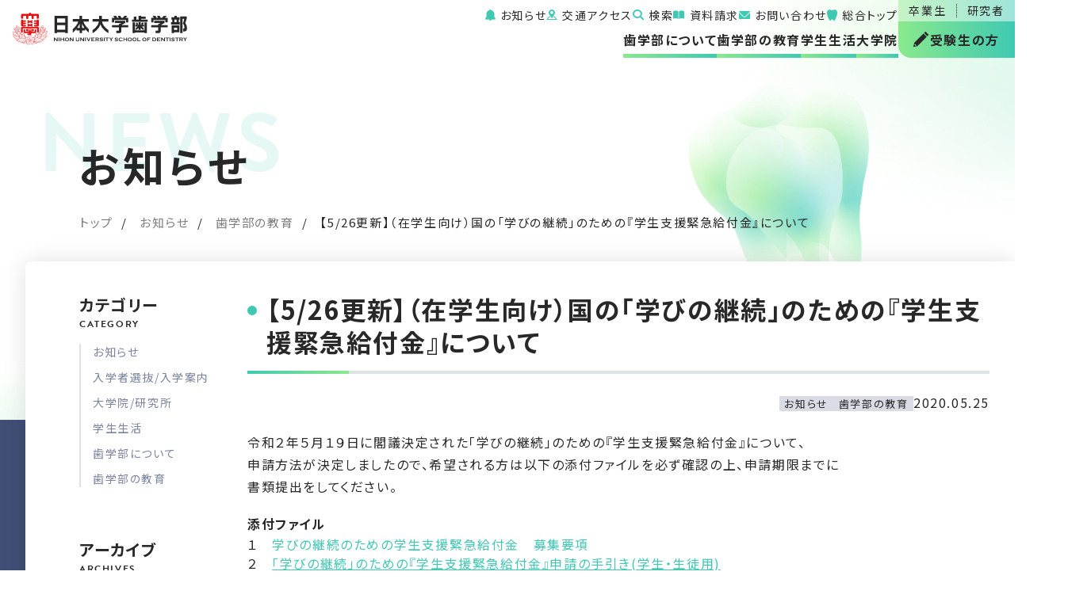

--- FILE ---
content_type: text/html; charset=UTF-8
request_url: https://www.dent.nihon-u.ac.jp/faculty/news/information/183/
body_size: 8690
content:
<!DOCTYPE html>
<html lang="ja">
<head>
	<meta charset="UTF-8">
	<meta name="viewport" content="width=device-width, initial-scale=1, minimum-scale=1">
	<meta name="format-detection" content="telephone=no">

	<title>【5/26更新】（在学生向け）国の「学びの継続」のための『学生支援緊急給付金』について | お知らせ | 日本大学歯学部</title>

	<link rel="preconnect" href="https://fonts.googleapis.com">
	<link rel="preconnect" href="https://fonts.gstatic.com" crossorigin>
	<link href="https://fonts.googleapis.com/css2?family=Noto+Sans+JP:wght@400;700&display=swap" rel="stylesheet">

	<script> (function(d) { var config = { kitId: 'sfg7ksm', scriptTimeout: 3000, async: true }, h=d.documentElement,t=setTimeout(function(){h.className=h.className.replace(/\bwf-loading\b/g,"")+" wf-inactive";},config.scriptTimeout),tk=d.createElement("script"),f=false,s=d.getElementsByTagName("script")[0],a;h.className+=" wf-loading";tk.src='https://use.typekit.net/'+config.kitId+'.js';tk.async=true;tk.onload=tk.onreadystatechange=function(){a=this.readyState;if(f||a&&a!="complete"&&a!="loaded")return;f=true;clearTimeout(t);try{Typekit.load(config)}catch(e){}};s.parentNode.insertBefore(tk,s)})(document);</script>
	<link href="/css/faculty.css?v=241203" rel="stylesheet">

<meta name='robots' content='max-image-preview:large' />
<style id='wp-img-auto-sizes-contain-inline-css' type='text/css'>
img:is([sizes=auto i],[sizes^="auto," i]){contain-intrinsic-size:3000px 1500px}
/*# sourceURL=wp-img-auto-sizes-contain-inline-css */
</style>
<link rel="canonical" href="https://www.dent.nihon-u.ac.jp/faculty/news/information/183/" />

<style id='global-styles-inline-css' type='text/css'>
:root{--wp--preset--aspect-ratio--square: 1;--wp--preset--aspect-ratio--4-3: 4/3;--wp--preset--aspect-ratio--3-4: 3/4;--wp--preset--aspect-ratio--3-2: 3/2;--wp--preset--aspect-ratio--2-3: 2/3;--wp--preset--aspect-ratio--16-9: 16/9;--wp--preset--aspect-ratio--9-16: 9/16;--wp--preset--color--black: #000000;--wp--preset--color--cyan-bluish-gray: #abb8c3;--wp--preset--color--white: #ffffff;--wp--preset--color--pale-pink: #f78da7;--wp--preset--color--vivid-red: #cf2e2e;--wp--preset--color--luminous-vivid-orange: #ff6900;--wp--preset--color--luminous-vivid-amber: #fcb900;--wp--preset--color--light-green-cyan: #7bdcb5;--wp--preset--color--vivid-green-cyan: #00d084;--wp--preset--color--pale-cyan-blue: #8ed1fc;--wp--preset--color--vivid-cyan-blue: #0693e3;--wp--preset--color--vivid-purple: #9b51e0;--wp--preset--gradient--vivid-cyan-blue-to-vivid-purple: linear-gradient(135deg,rgb(6,147,227) 0%,rgb(155,81,224) 100%);--wp--preset--gradient--light-green-cyan-to-vivid-green-cyan: linear-gradient(135deg,rgb(122,220,180) 0%,rgb(0,208,130) 100%);--wp--preset--gradient--luminous-vivid-amber-to-luminous-vivid-orange: linear-gradient(135deg,rgb(252,185,0) 0%,rgb(255,105,0) 100%);--wp--preset--gradient--luminous-vivid-orange-to-vivid-red: linear-gradient(135deg,rgb(255,105,0) 0%,rgb(207,46,46) 100%);--wp--preset--gradient--very-light-gray-to-cyan-bluish-gray: linear-gradient(135deg,rgb(238,238,238) 0%,rgb(169,184,195) 100%);--wp--preset--gradient--cool-to-warm-spectrum: linear-gradient(135deg,rgb(74,234,220) 0%,rgb(151,120,209) 20%,rgb(207,42,186) 40%,rgb(238,44,130) 60%,rgb(251,105,98) 80%,rgb(254,248,76) 100%);--wp--preset--gradient--blush-light-purple: linear-gradient(135deg,rgb(255,206,236) 0%,rgb(152,150,240) 100%);--wp--preset--gradient--blush-bordeaux: linear-gradient(135deg,rgb(254,205,165) 0%,rgb(254,45,45) 50%,rgb(107,0,62) 100%);--wp--preset--gradient--luminous-dusk: linear-gradient(135deg,rgb(255,203,112) 0%,rgb(199,81,192) 50%,rgb(65,88,208) 100%);--wp--preset--gradient--pale-ocean: linear-gradient(135deg,rgb(255,245,203) 0%,rgb(182,227,212) 50%,rgb(51,167,181) 100%);--wp--preset--gradient--electric-grass: linear-gradient(135deg,rgb(202,248,128) 0%,rgb(113,206,126) 100%);--wp--preset--gradient--midnight: linear-gradient(135deg,rgb(2,3,129) 0%,rgb(40,116,252) 100%);--wp--preset--font-size--small: 13px;--wp--preset--font-size--medium: 20px;--wp--preset--font-size--large: 36px;--wp--preset--font-size--x-large: 42px;--wp--preset--spacing--20: 0.44rem;--wp--preset--spacing--30: 0.67rem;--wp--preset--spacing--40: 1rem;--wp--preset--spacing--50: 1.5rem;--wp--preset--spacing--60: 2.25rem;--wp--preset--spacing--70: 3.38rem;--wp--preset--spacing--80: 5.06rem;--wp--preset--shadow--natural: 6px 6px 9px rgba(0, 0, 0, 0.2);--wp--preset--shadow--deep: 12px 12px 50px rgba(0, 0, 0, 0.4);--wp--preset--shadow--sharp: 6px 6px 0px rgba(0, 0, 0, 0.2);--wp--preset--shadow--outlined: 6px 6px 0px -3px rgb(255, 255, 255), 6px 6px rgb(0, 0, 0);--wp--preset--shadow--crisp: 6px 6px 0px rgb(0, 0, 0);}:where(.is-layout-flex){gap: 0.5em;}:where(.is-layout-grid){gap: 0.5em;}body .is-layout-flex{display: flex;}.is-layout-flex{flex-wrap: wrap;align-items: center;}.is-layout-flex > :is(*, div){margin: 0;}body .is-layout-grid{display: grid;}.is-layout-grid > :is(*, div){margin: 0;}:where(.wp-block-columns.is-layout-flex){gap: 2em;}:where(.wp-block-columns.is-layout-grid){gap: 2em;}:where(.wp-block-post-template.is-layout-flex){gap: 1.25em;}:where(.wp-block-post-template.is-layout-grid){gap: 1.25em;}.has-black-color{color: var(--wp--preset--color--black) !important;}.has-cyan-bluish-gray-color{color: var(--wp--preset--color--cyan-bluish-gray) !important;}.has-white-color{color: var(--wp--preset--color--white) !important;}.has-pale-pink-color{color: var(--wp--preset--color--pale-pink) !important;}.has-vivid-red-color{color: var(--wp--preset--color--vivid-red) !important;}.has-luminous-vivid-orange-color{color: var(--wp--preset--color--luminous-vivid-orange) !important;}.has-luminous-vivid-amber-color{color: var(--wp--preset--color--luminous-vivid-amber) !important;}.has-light-green-cyan-color{color: var(--wp--preset--color--light-green-cyan) !important;}.has-vivid-green-cyan-color{color: var(--wp--preset--color--vivid-green-cyan) !important;}.has-pale-cyan-blue-color{color: var(--wp--preset--color--pale-cyan-blue) !important;}.has-vivid-cyan-blue-color{color: var(--wp--preset--color--vivid-cyan-blue) !important;}.has-vivid-purple-color{color: var(--wp--preset--color--vivid-purple) !important;}.has-black-background-color{background-color: var(--wp--preset--color--black) !important;}.has-cyan-bluish-gray-background-color{background-color: var(--wp--preset--color--cyan-bluish-gray) !important;}.has-white-background-color{background-color: var(--wp--preset--color--white) !important;}.has-pale-pink-background-color{background-color: var(--wp--preset--color--pale-pink) !important;}.has-vivid-red-background-color{background-color: var(--wp--preset--color--vivid-red) !important;}.has-luminous-vivid-orange-background-color{background-color: var(--wp--preset--color--luminous-vivid-orange) !important;}.has-luminous-vivid-amber-background-color{background-color: var(--wp--preset--color--luminous-vivid-amber) !important;}.has-light-green-cyan-background-color{background-color: var(--wp--preset--color--light-green-cyan) !important;}.has-vivid-green-cyan-background-color{background-color: var(--wp--preset--color--vivid-green-cyan) !important;}.has-pale-cyan-blue-background-color{background-color: var(--wp--preset--color--pale-cyan-blue) !important;}.has-vivid-cyan-blue-background-color{background-color: var(--wp--preset--color--vivid-cyan-blue) !important;}.has-vivid-purple-background-color{background-color: var(--wp--preset--color--vivid-purple) !important;}.has-black-border-color{border-color: var(--wp--preset--color--black) !important;}.has-cyan-bluish-gray-border-color{border-color: var(--wp--preset--color--cyan-bluish-gray) !important;}.has-white-border-color{border-color: var(--wp--preset--color--white) !important;}.has-pale-pink-border-color{border-color: var(--wp--preset--color--pale-pink) !important;}.has-vivid-red-border-color{border-color: var(--wp--preset--color--vivid-red) !important;}.has-luminous-vivid-orange-border-color{border-color: var(--wp--preset--color--luminous-vivid-orange) !important;}.has-luminous-vivid-amber-border-color{border-color: var(--wp--preset--color--luminous-vivid-amber) !important;}.has-light-green-cyan-border-color{border-color: var(--wp--preset--color--light-green-cyan) !important;}.has-vivid-green-cyan-border-color{border-color: var(--wp--preset--color--vivid-green-cyan) !important;}.has-pale-cyan-blue-border-color{border-color: var(--wp--preset--color--pale-cyan-blue) !important;}.has-vivid-cyan-blue-border-color{border-color: var(--wp--preset--color--vivid-cyan-blue) !important;}.has-vivid-purple-border-color{border-color: var(--wp--preset--color--vivid-purple) !important;}.has-vivid-cyan-blue-to-vivid-purple-gradient-background{background: var(--wp--preset--gradient--vivid-cyan-blue-to-vivid-purple) !important;}.has-light-green-cyan-to-vivid-green-cyan-gradient-background{background: var(--wp--preset--gradient--light-green-cyan-to-vivid-green-cyan) !important;}.has-luminous-vivid-amber-to-luminous-vivid-orange-gradient-background{background: var(--wp--preset--gradient--luminous-vivid-amber-to-luminous-vivid-orange) !important;}.has-luminous-vivid-orange-to-vivid-red-gradient-background{background: var(--wp--preset--gradient--luminous-vivid-orange-to-vivid-red) !important;}.has-very-light-gray-to-cyan-bluish-gray-gradient-background{background: var(--wp--preset--gradient--very-light-gray-to-cyan-bluish-gray) !important;}.has-cool-to-warm-spectrum-gradient-background{background: var(--wp--preset--gradient--cool-to-warm-spectrum) !important;}.has-blush-light-purple-gradient-background{background: var(--wp--preset--gradient--blush-light-purple) !important;}.has-blush-bordeaux-gradient-background{background: var(--wp--preset--gradient--blush-bordeaux) !important;}.has-luminous-dusk-gradient-background{background: var(--wp--preset--gradient--luminous-dusk) !important;}.has-pale-ocean-gradient-background{background: var(--wp--preset--gradient--pale-ocean) !important;}.has-electric-grass-gradient-background{background: var(--wp--preset--gradient--electric-grass) !important;}.has-midnight-gradient-background{background: var(--wp--preset--gradient--midnight) !important;}.has-small-font-size{font-size: var(--wp--preset--font-size--small) !important;}.has-medium-font-size{font-size: var(--wp--preset--font-size--medium) !important;}.has-large-font-size{font-size: var(--wp--preset--font-size--large) !important;}.has-x-large-font-size{font-size: var(--wp--preset--font-size--x-large) !important;}
/*# sourceURL=global-styles-inline-css */
</style>
<!-- Global site tag (gtag.js) - Google Analytics -->
<script async src="https://www.googletagmanager.com/gtag/js?id=G-9SEFCDBHYW"></script>
<script>
  window.dataLayer = window.dataLayer || [];
  function gtag(){dataLayer.push(arguments);}
  gtag('js', new Date());
  gtag('config', 'G-9SEFCDBHYW');
</script>
</head>
<body class="news-page content-page">

<div class="page">

<header class="page-header" id="js-header">
	<h1 class="logo-main"><a href="/faculty/"><img src="/img/common/logo.svg" alt="日本大学歯学部"></a></h1>

	<div class="g-nav">
		<div class="sp-menu" id="js-sp-menu"><i></i></div>
		<nav class="nav-main">
			<ul class="nav-main-1st">
				<li><a href="/faculty/news/"><i class="icon-bell"></i> お知らせ</a></li>
				<li><a href="/faculty/access/"><i class="icon-map"></i> 交通アクセス</a></li>
				<li class="_search">
					<i class="icon-search"></i> 検索
					<dl class="search-box">
						<form method="get" action="/faculty/search/" role="search">
							<input class="search-box-input" id="search-input" type="search" name="q" placeholder="Search" value="" />
							<button type="submit" class="search-box-button"><i class="icon-search"></i></button>
						</form>
					</dl>
				</li>
				<li><a href="/faculty/request/"><i class="icon-book"></i> 資料請求</a></li>
				<li><a href="/faculty/contact/"><i class="icon-mail"></i> お問い合わせ</a></li>
				<li><a href="/"><i class="icon-tooth"></i> 総合トップ</a></li>
			</ul>
			<ul class="nav-main-2nd" id="js-nav-main">
				<li>
					<a  href="/faculty/about/">歯学部について</a>
					<div class="nav-main-mega">
						<div class="nav-main-mega-head">
							<p class="_title" data-en="ABOUT NUSD">歯学部について</p>
							<div class="more mt-sm"><a href="/faculty/about/" class="-sm">VIEW MORE <i class="icon-arrow"></i></a></div>
						</div>
						<div class="nav-main-mega-body">
							<div class="_clm">
								<dl class="_cat">
									<dt>学部の理念</dt>
									<dd>
										<ul>
											<li><a href="/faculty/about/policy/">教育研究上の目的</a></li>
											<li><a href="/faculty/about/education/">教育方針</a></li>
											<li><a href="/faculty/about/regulation/">日本大学学則</a></li>
										</ul>
									</dd>
								</dl>
								<dl class="_cat">
									<dt>学部の概要</dt>
									<dd>
										<ul>
											<li><a href="/faculty/about/message/">学部長挨拶</a></li>
											<li><a href="/faculty/about/history/">沿革</a></li>
											<li><a href="/faculty/about/organizational/">教育組織図</a></li>
											<li><a href="/faculty/about/human-right">人権擁護の取り組み</a></li>
											<li><a href="/faculty/about/fd/">FDに関する取り組み</a></li>
											<li><a href="/faculty/about/sd/">SDに関する取り組み</a></li>
											<li><a href="/faculty/about/disclosure/">情報公開</a></li>
										</ul>
									</dd>
								</dl>
							</div>
							<div class="_clm">
								<dl class="_cat">
									<dt>キャンパス案内</dt>
									<dd>
										<ul>
											<li><a href="/faculty/about/facilities/">施設紹介</a></li>
										</ul>
									</dd>
								</dl>
								<dl class="_cat">
									<dt>刊行物紹介・関連リンク</dt>
									<dd>
										<ul>
											<li><a href="/faculty/about/oushi-news/">桜歯ニュース</a></li>
											<li><a href="http://www2.dent.nihon-u.ac.jp/bulletin/" target="_blank">日本大学歯学部 研究紀要</a><i class="icon-blank"></i></li>
											<li><a href="https://www.jstage.jst.go.jp/browse/josnusd/-char/ja/" target="_blank">Journal of Oral Science</a><i class="icon-blank"></i></li>
											<li><a href="http://www2.dent.nihon-u.ac.jp/nusdj/" target="_blank">日本大学歯学会</a><i class="icon-blank"></i></li>
										</ul>
									</dd>
								</dl>
								<dl class="_cat">
									<dt>公開講座</dt>
									<dd>
										<ul>
											<li><a href="/faculty/about/extension/">公開講座のご案内</a></li>
										</ul>
									</dd>
								</dl>
								<dl class="_cat">
									<dt>寄付について</dt>
									<dd>
										<ul>
											<li><a href="/faculty/about/donation/">日本大学歯学部への寄付のご案内</a></li>
										</ul>
									</dd>
								</dl>
							</div>
						</div>
					</div>
				</li>
				<li>
					<a  href="/faculty/education/">歯学部の教育</a>
					<div class="nav-main-mega">
						<div class="nav-main-mega-head">
							<p class="_title" data-en="EDUCATION">歯学部の教育</p>
							<div class="more mt-sm"><a href="/faculty/education/" class="-sm">VIEW MORE <i class="icon-arrow"></i></a></div>
						</div>
						<div class="nav-main-mega-body">
							<div class="_clm">
								<dl class="_cat">
									<dt>歯学部の教育</dt>
									<dd>
										<ul>
											<li><a href="/faculty/education/curriculum/">教育の特色（カリキュラム）</a></li>
											<li><a href="/faculty/education/steps/">6年間のステップ</a></li>
											<li><a href="/faculty/education/cooperation/">付属病院との連携</a></li>
											<li><a href="/faculty/education/gakubuyouran/">学部要覧</a></li>
											<li><a href="/faculty/education/info/">教育情報について</a></li>
										</ul>
									</dd>
								</dl>
							</div>
							<div class="_clm">
								<dl class="_cat">
									<dt>シラバス・講座紹介</dt>
									<dd>
										<ul>
											<li><a href="/faculty/education/syllabus/">授業計画（シラバス）</a>
												<ul>
													<li><a href="/faculty/education/syllabus/2025/">2025年度シラバス</a></li>
													<li><a href="/faculty/education/syllabus/2024/">2024年度シラバス</a></li>
													<li><a href="/faculty/education/syllabus/2023/">2023年度シラバス</a></li>
													<li><a href="/faculty/education/syllabus/2022/">2022年度シラバス</a></li>
													<li><a href="/faculty/education/syllabus/2021/">2021年度シラバス</a></li>
													<li><a href="/faculty/education/syllabus/2020/">2020年度シラバス</a></li>
												</ul>
											</li>
											<li>
												<a href="/faculty/education/lab/">講座紹介</a>
												<ul>
													<li><a href="/faculty/education/lab/oral-s">口腔科学（基礎）系</a></li>
													<li><a href="/faculty/education/lab/k-r">口腔科学（臨床）系</a></li>
													<li><a href="/faculty/education/lab/b/">歯科病院系</a></li>
													<li><a href="/faculty/education/lab/n/">人間科学系</a></li>
													<li><a href="/faculty/education/lab/k/">基礎科学系</a></li>
												</ul>
											</li>
										</ul>
									</dd>
								</dl>
							</div>
							<div class="_clm">
								<dl class="_cat">
									<dt>成績について</dt>
									<dd>
										<ul>
											<li><a href="/faculty/education/result/">成績評価・進級</a></li>
											<li><a href="/faculty/education/cat/">共用試験</a></li>
										</ul>
									</dd>
								</dl>
							</div>
						</div>
					</div>
				</li>
				<li>
					<a  href="/faculty/campus-life/">学生生活</a>
					<div class="nav-main-mega">
						<div class="nav-main-mega-head">
							<p class="_title" data-en="CAMPUS LIFE">学生生活</p>
							<div class="more mt-sm"><a href="/faculty/campus-life/" class="-sm">VIEW MORE <i class="icon-arrow"></i></a></div>
						</div>
						<div class="nav-main-mega-body">
							<div class="_clm">
								<dl class="_cat">
									<dt>キャンパスライフ</dt>
									<dd>
										<ul>
											<li>
												<a href="/faculty/campus-life/schedule/">年間行事</a>
												<ul>
													<li><a href="/faculty/campus-life/schedule/shigakutai/">体育大会</a></li>
													<li><a href="/faculty/campus-life/schedule/ballgames/">球技大会</a></li>
													<li><a href="/faculty/campus-life/schedule/oushi-sai/">桜歯祭</a></li>
												</ul>
											</li>
											<li><a href="/faculty/campus-life/club/">クラブ活動</a></li>
											<li><a href="/faculty/campus-life/student-council/">学生会</a></li>
											<li><a href="/faculty/campus-life/support/">学生支援</a></li>
											<li><a href="/faculty/campus-life/volunteer/">ボランティア活動</a></li>
										</ul>
									</dd>
								</dl>
							</div>
							<div class="_clm">
								<dl class="_cat">
									<dt>学費・奨学金</dt>
									<dd>
										<ul>
											<li><a href="/faculty/campus-life/tuition/">学費・教材費</a></li>
											<li><a href="/faculty/campus-life/scholarship/">奨学金</a></li>
											<li><a href="/faculty/campus-life/loan/">教育ローン</a></li>
										</ul>
									</dd>
								</dl>
							</div>
							<div class="_clm">
								<dl class="_cat">
									<dt>生活支援</dt>
									<dd>
										<ul>
											<li><a href="/faculty/campus-life/dormitory/">学生寮</a></li>
											<li><a href="https://www.nihon-u.ac.jp/campuslife/facilities/detail/" target="_blank">日本大学の厚生施設</a><i class="icon-blank"></i></li>
											<li><a href="/faculty/campus-life/diploma/">各種証明書の申請について</a></li>
										</ul>
									</dd>
								</dl>
							</div>
						</div>
					</div>
				</li>
				<li>
					<a  href="/faculty/graduate/">大学院</a>
					<div class="nav-main-mega">
						<div class="nav-main-mega-head">
							<p class="_title" data-en="GRADUATE SCHOOL">大学院</p>
							<div class="more mt-sm"><a href="/faculty/graduate/" class="-sm">VIEW MORE <i class="icon-arrow"></i></a></div>
						</div>
						<div class="nav-main-mega-body">
							<div class="_clm">
								<dl class="_cat">
									<dt>大学院の理念</dt>
									<dd>
										<ul>
											<li><a href="/faculty/graduate/education/">教育研究上の目的と方針</a></li>
											<li><a href="/faculty/graduate/history/">歯学研究科の沿革と現況</a></li>
											<li><a href="/faculty/graduate/rules/">日本大学学則（大学院）</a></li>
										</ul>
									</dd>
								</dl>
							</div>
							<div class="_clm">
								<dl class="_cat">
									<dt>歯学研究について</dt>
									<dd>
										<ul>
											<li><a href="/faculty/graduate/acquisition/">歯学研究科の構成 </a></li>
											<li>
												<a href="/faculty/graduate/field/">分野紹介</a>
												<ul>
													<li><a href="/faculty/graduate/field/k/">口腔構造機能学分野</a></li>
													<li><a href="/faculty/graduate/field/o/">応用口腔科学分野</a></li>
													<li><a href="/faculty/graduate/field/k-k/">口腔健康科学分野</a></li>
												</ul>
											</li>
											<li><a href="/faculty/graduate/data/">歯学研究科データ</a></li>
											<li><a href="/faculty/graduate/syllabus/">授業計画【シラバス】（履修方法及び授業科目）</a></li>
											<li><a href="/faculty/graduate/abroad/">海外派遣制度</a></li>
										</ul>
									</dd>
								</dl>
							</div>
							<div class="_clm">
								<dl class="_cat">
									<dt>大学院入試情報</dt>
									<dd>
										<ul>
											<li><a href="/faculty/graduate/admissions/">入試情報</a></li>
											<li><a href="/faculty/graduate/admission-data/">入試データ</a></li>
											<li><a href="/faculty/graduate/expenses/">学費・奨学金</a></li>
										</ul>
									</dd>
								</dl>
							</div>
						</div>
					</div>
				</li>
			</ul>
		</nav>
		<div class="subject-menu">
			<ul class="_rel">
				<li><a href="/faculty/for-alumni/">卒業生</a></li>
				<li><a href="/faculty/for-researchers/">研究者</a></li>
			</ul>
			<div class="_exam" id="js-link-exam">
				<a href="/faculty/admissions/"><i class="icon-pen"></i>受験生の方</a>
				<div class="nav-main-mega -admission">
					<div class="nav-main-mega-head">
						<p class="_title" data-en="ADMISSION">受験生の方</p>
						<div class="more mt-sm"><a href="/faculty/admissions/" class="-sm">VIEW MORE <i class="icon-arrow"></i></a></div>
					</div>
					<div class="nav-main-mega-body">
						<div class="_clm">
							<dl class="_cat">
								<dt>入学者選抜について</dt>
								<dd>
									<ul>
										<li><a href="/faculty/admissions/guide/">入試情報</a>
											<ul>
												<li><a href="/faculty/admissions/guide/general/">一般選抜</a></li>
												<li><a href="/faculty/admissions/guide/recommend/">学校推薦型選抜</a></li>
												<li><a href="/faculty/admissions/guide/others/">その他の選抜等</a></li>
												<li><a href="/faculty/admissions/guide/contact/">入試に関する質問フォーム</a></li>
												<li><a href="/faculty/admissions/guide/online/"><span>オンライン入学手続</span></a></li>
												<li><a href="/faculty/admissions/guide/special-measures/">入学者選抜における特別措置について</a></li>
											</ul>
										</li>
										<li><a href="/faculty/admissions/data/">入試データ</a></li>
										<li><a href="/faculty/admissions/answer-a/">一般選抜（A個別方式）解答</a></li>
										<li><a href="/faculty/admissions/faq/">Q&amp;A</a></li>
									</ul>
								</dd>
							</dl>
							<dl class="_cat">
								<dt>イベント情報</dt>
								<dd>
									<ul>
										<li><a href="/faculty/admissions/consultation/">進学相談会</a></li>
										<li><a href="/faculty/admissions/web-oc/">Webオープンキャンパス</a></li>
									</ul>
								</dd>
							</dl>
						</div>
						<div class="_clm">
							<dl class="_cat">
								<dt>歯学生インタビュー</dt>
								<dd>
									<ul>
										<li><a href="/faculty/admissions/students/">在学生の声</a></li>
										<li><a href="/faculty/admissions/career-paths/">多彩な進路</a></li>
									</ul>
								</dd>
							</dl>
							<dl class="_cat">
								<dt>キャンパスライフ</dt>
								<dd>
									<ul>
										<li><a href="/faculty/campus-life/schedule/">年間行事</a></li>
										<li><a href="/faculty/campus-life/club/">クラブ活動</a></li>
										<li><a href="/faculty/campus-life/student-council/">学生会</a></li>
										<li><a href="/faculty/campus-life/support/">学生支援</a></li>
									</ul>
								</dd>
							</dl>
						</div>
						<div class="_clm">
							<dl class="_cat">
								<dt>学費・奨学金</dt>
								<dd>
									<ul>
										<li><a href="/faculty/campus-life/tuition/">学費・教材費</a></li>
										<li><a href="/faculty/campus-life/scholarship/">奨学金</a></li>
										<li><a href="/faculty/campus-life/loan/">教育ローン</a></li>
									</ul>
								</dd>
							</dl>
							<dl class="_cat">
								<dt>学部案内・パンフレット</dt>
								<dd>
									<ul>
										<li><a href="/faculty/admissions/pamphlet/">歯学部パンフレット</a></li>
									</ul>
								</dd>
							</dl>
						</div>
					</div>
				</div>
			</div>
		</div>
	</div>
</header><!-- /.page-header -->

<main class="page-content">

<div class="hero-base">
	<p class="hero-base__title" data-en="NEWS">お知らせ</p>
	<div class="hero-base__image"><div id="js-tooth"><img src="/faculty/img/top/img_tooth.png" alt="" ></div></div>
</div>

<ul class ="breadcrumbs" ><li><a href="/faculty/">トップ</a></li>
<li><a href="/faculty/news/">お知らせ</a></li>
<li><a href="https://www.dent.nihon-u.ac.jp/faculty/news/category/education/">歯学部の教育</a></li>
<li>【5/26更新】（在学生向け）国の「学びの継続」のための『学生支援緊急給付金』について</li>
</ul >

<section class="news">
	<div class="news-main">
		<div class="news-sbs">
			<div class="news-sbs-head">


				<dl class="news-menu">
					<dt data-en="CATEGORY">カテゴリー</dt>
					<dd>
						<ul class="top-news-nav -sidebar">
						<li class="cat-item cat-item-1"><a href="https://www.dent.nihon-u.ac.jp/faculty/news/category/information/">お知らせ</a>
</li>
	<li class="cat-item cat-item-3"><a href="https://www.dent.nihon-u.ac.jp/faculty/news/category/admission/">入学者選抜/入学案内</a>
</li>
	<li class="cat-item cat-item-7"><a href="https://www.dent.nihon-u.ac.jp/faculty/news/category/graduate/">大学院/研究所</a>
</li>
	<li class="cat-item cat-item-6"><a href="https://www.dent.nihon-u.ac.jp/faculty/news/category/campus-life/">学生生活</a>
</li>
	<li class="cat-item cat-item-4"><a href="https://www.dent.nihon-u.ac.jp/faculty/news/category/about/">歯学部について</a>
</li>
	<li class="cat-item cat-item-5"><a href="https://www.dent.nihon-u.ac.jp/faculty/news/category/education/">歯学部の教育</a>
</li>
						</ul>
					</dd>
				</dl>
				<dl class="news-menu">
					<dt data-en="ARCHIVES">アーカイブ</dt>
					<dd>
						<ul class="top-news-nav -sidebar">
							<li><a href='https://www.dent.nihon-u.ac.jp/faculty/news/date/2026/'>2026&nbsp;(1)</a></li><li><a href='https://www.dent.nihon-u.ac.jp/faculty/news/date/2025/'>2025&nbsp;(25)</a></li><li><a href='https://www.dent.nihon-u.ac.jp/faculty/news/date/2024/'>2024&nbsp;(8)</a></li><li><a href='https://www.dent.nihon-u.ac.jp/faculty/news/date/2023/'>2023&nbsp;(3)</a></li><li><a href='https://www.dent.nihon-u.ac.jp/faculty/news/date/2022/'>2022&nbsp;(7)</a></li><li><a href='https://www.dent.nihon-u.ac.jp/faculty/news/date/2021/'>2021&nbsp;(5)</a></li><li><a href='https://www.dent.nihon-u.ac.jp/faculty/news/date/2020/'>2020&nbsp;(5)</a></li><li><a href='https://www.dent.nihon-u.ac.jp/faculty/news/date/2018/'>2018&nbsp;(1)</a></li>						</ul>
					</dd>
				</dl>

			</div>
			<div class="news-sbs-body">

				<h2 class="h-md">【5/26更新】（在学生向け）国の「学びの継続」のための『学生支援緊急給付金』について</h2>
				<div class="news-meta mt-sm">
										<span class="news-meta-cat">お知らせ</span>
										<span class="news-meta-cat">歯学部の教育</span>
										<time class="news-meta-time" datetime="2020-05-25">2020.05.25</time>
				</div>
				<div class="cms-body mt-sm">
					<p>令和２年５月１９日に閣議決定された「学びの継続」のための『学生支援緊急給付金』について、<br />
申請方法が決定しましたので、希望される方は以下の添付ファイルを必ず確認の上、申請期限までに<br />
書類提出をしてください。</p>
<p><strong>添付ファイル</strong></p>
<h2>１　<a href="https://www.dent.nihon-u.ac.jp/faculty/app/files/2023/07/ac2a6e73e0dd20a764dfe66c76441408.pdf">学びの継続のための学生支援緊急給付金　募集要項</a><br />
２　<a href="https://www.dent.nihon-u.ac.jp/faculty/app/files/2023/07/20200522_01.pdf"><u>「学びの継続」のための『学生支援緊急給付金』申請の手引き(学生・生徒用)</u></a><br />
３　<a href="https://www.dent.nihon-u.ac.jp/faculty/app/files/2023/07/gakuseikyuhu_shinsei.docx"><u>学生支援緊急給付金申請書【様式1】</u></a><br />
４　<a href="https://www.dent.nihon-u.ac.jp/faculty/app/files/2023/07/gakuseikyuhu_seiyaku.docx"><u>学生支援緊急給付金を受けるための要件に係る誓約書【様式2】</u></a><br />
５　<a href="https://www.dent.nihon-u.ac.jp/faculty/app/files/2023/07/d506be490f2f8d4a1c2310b95f666dcc.xlsx">学生支援緊急給付金の申請に係る確認書【大学様式】</a></h2>
<p>&nbsp;</p>
<h2>＜本件に関する問い合わせ先＞<br />
日本大学歯学部学生課&nbsp;<br />
メールアドレス：de.student@nihon-u.ac.jp<br />
住所　　　　　：〒101-8310 東京都千代田区神田駿河台１－８－１３<br />
※ 電話でのお問い合わせは御遠慮いただき、学生課メールアドレス宛にお問い合わせください。</h2>
				</div>

				<div class="my-lg ta-c"><a class="btn" href="/faculty/news/">一覧へ戻る <i class="icon-right"></i></a></div>


			</div>
		</div>
	</div>
	<div class="news-topics">


		<div class="topics-list mt-md amt-gp-fade-up">
			<article class="topics-list-item"><a href="https://www.dent.nihon-u.ac.jp/faculty/about/donation/" >
				<div class="topics-list-item__image card-image"><img src="https://www.dent.nihon-u.ac.jp/faculty/app/files/2025/08/img_donation.jpg" alt="" ></div>
				<h3 class="topics-list-item__title">日本大学歯学部への寄付のご案内</h3>
				<time class="topics-list-item__date" datetime="2025-08-20">08.20<span>2025</span></time>
				<p class="topics-list-item__summary">広くご寄付を募っておりますので、ご支援のほどよろしくお願い申し上げます。</p>
				<span class="topics-list-item__more">VIEW MORE <i class="icon-right"></i></span>
			</a></article>
			<article class="topics-list-item"><a href="https://www.dent.nihon-u.ac.jp/faculty/news/information/329/" >
				<div class="topics-list-item__image card-image"><img src="https://www.dent.nihon-u.ac.jp/faculty/app/files/2023/08/img_dummy_03.jpg" alt="" ></div>
				<h3 class="topics-list-item__title">学部長への意見フォーム</h3>
				<time class="topics-list-item__date" datetime="2022-11-01">11.01<span>2022</span></time>
				<p class="topics-list-item__summary">学部長が学生の皆さんの御意見・御要望をお伺いします。 </p>
				<span class="topics-list-item__more">VIEW MORE <i class="icon-right"></i></span>
			</a></article>
      </div>

	</div>

</section>

</main>
<!-- /.page-content -->


<aside class="external-link">
	<div class="external-link-list" id="js-external-link">
		<div class="swiper-wrapper">
			<div class="swiper-slide external-link-list__item"><a href="https://www.nihon-u.ac.jp/" target="_blank"><img src="/faculty/img/common/bnr_nihonuniv.png" alt="日本大学" ></a></div>
			<div class="swiper-slide external-link-list__item"><a href="http://www2.dent.nihon-u.ac.jp/nusdj/" target="_blank"><img src="/faculty/img/common/bnr_nusdj.png" alt="日本大学歯学会" ></a></div>
			<div class="swiper-slide external-link-list__item"><a href="https://yumenavi.info/portal.aspx?CLGAKOCD=015220&p=nihonu" target="_blank"><img src="/faculty/img/common/bnr_yumenavi.png?v=241105" alt="夢ナビ" ></a></div>
			<div class="swiper-slide external-link-list__item"><a href="https://www.shikadaikyo.or.jp/" target="_blank"><img src="/faculty/img/common/bnr_shikadaikyo.png" alt="日本私立歯科大学協会" ></a></div>
			<div class="swiper-slide external-link-list__item"><a href="https://whitecross.jp/university#" target="_blank"><img src="/faculty/img/common/bnr_whitecross.png" alt="私立歯科大学特集" ></a></div>
		</div>
		<div class="external-link-arrow -prev" id="js-external-link-prev"><button><i class="icon-left"></i></button></div>
	  <div class="external-link-arrow -next" id="js-external-link-next"><button><i class="icon-right"></i></button></div>
	</div>
</aside>
<div class="pt-link"><a href="#top"><i class="icon-arrow-r"></i> PAGE TOP</a></div>
<footer class="page-footer">
	<div class="ft-sitemap">
		<div class="ft-sitemap-main">
			<div class="ft-sitemap-main-col">
				<dl>
					<dt><a href="/faculty/about/">歯学部について</a></dt>
					<dd>
						<ul>
							<li><a href="/faculty/about/policy/">教育研究上の目的</a></li>
							<li><a href="/faculty/about/education/">教育方針</a></li>
							<li><a href="/faculty/about/regulation/">日本大学学則</a></li>

							<li><a href="/faculty/about/message/">学部長挨拶</a></li>
							<li><a href="/faculty/about/history/">沿革</a></li>
							<li><a href="/faculty/about/organizational/">教育組織図</a></li>
							<li><a href="/faculty/about/human-right">人権擁護の取り組み</a></li>
							<li><a href="/faculty/about/fd/">FDに関する取り組み</a></li>
							<li><a href="/faculty/about/sd/">SDに関する取り組み</a></li>
							<li><a href="/faculty/about/disclosure/">情報公開</a></li>

							<li><a href="/faculty/about/facilities/">施設紹介</a></li>

							<li><a href="/faculty/about/oushi-news/">桜歯ニュース</a></li>
							<li><a href="http://www2.dent.nihon-u.ac.jp/bulletin/" target="_blank">日本大学歯学部 研究紀要</a><i class="icon-blank"></i></li>
							<li><a href="https://www.jstage.jst.go.jp/browse/josnusd/-char/ja/" target="_blank">Journal of Oral Science</a><i class="icon-blank"></i></li>
							<li><a href="http://www2.dent.nihon-u.ac.jp/nusdj/" target="_blank">日本大学歯学会</a><i class="icon-blank"></i></li>

							<li><a href="/faculty/about/extension/">公開講座のご案内</a></li>

							<li><a href="/faculty/about/donation/">日本大学歯学部への寄付のご案内</a></li>
						</ul>
					</dd>
				</dl>
			</div>
			<div class="ft-sitemap-main-col">
				<dl>
					<dt><a href="/faculty/education/">⻭学部の教育</a></dt>
					<dd>
						<ul>
							<li><a href="/faculty/education/curriculum/">教育の特色（カリキュラム）</a></li>
							<li><a href="/faculty/education/steps/">6年間のステップ</a></li>
							<li><a href="/faculty/education/syllabus/">授業計画（シラバス）</a></li>
							<li><a href="/faculty/education/lab/">講座紹介</a></li>
							<li><a href="/faculty/education/gakubuyouran/">学部要覧</a></li>
							<li><a href="/faculty/education/result/">成績評価・進級</a></li>
							<li><a href="/faculty/education/cat/">共用試験</a></li>
							<li><a href="/faculty/education/cooperation/">付属病院との連携</a></li>
							<li><a href="/faculty/education/info/">教育情報について</a></li>
						</ul>
					</dd>
				</dl>
			</div>
			<div class="ft-sitemap-main-col">
				<dl>
					<dt><a href="/faculty/campus-life/">学生生活</a></dt>
					<dd>
						<ul>
							<li><a href="/faculty/campus-life/schedule/">年間行事</a></li>
							<li><a href="/faculty/campus-life/club/">クラブ活動</a></li>
							<li><a href="/faculty/campus-life/student-council/">学生会</a></li>
							<li><a href="/faculty/campus-life/support/">学生支援</a></li>
							<li><a href="/faculty/campus-life/volunteer/">ボランティア活動</a></li>

							<li><a href="/faculty/campus-life/tuition/">学費・教材費</a></li>
							<li><a href="/faculty/campus-life/scholarship/">奨学金</a></li>
							<li><a href="/faculty/campus-life/loan/">教育ローン</a></li>

							<li><a href="/faculty/campus-life/dormitory/">学生寮</a></li>
							<li><a href="https://www.nihon-u.ac.jp/campuslife/facilities/detail/" target="_blank">日本大学の厚生施設</a><i class="icon-blank"></i></li>
							<li><a href="/faculty/campus-life/diploma/">各種証明書の申請について</a></li>
						</ul>
					</dd>
				</dl>
			</div>
			<div class="ft-sitemap-main-col">
				<dl>
					<dt><a href="/faculty/graduate/">大学院</a></dt>
					<dd>
						<ul>
							<li><a href="/faculty/graduate/education/">教育研究上の目的と方針</a></li>
							<li><a href="/faculty/graduate/history/">歯学研究科の沿革と現況</a></li>
							<li><a href="/faculty/graduate/rules/">日本大学学則（大学院）</a></li>

							<li><a href="/faculty/graduate/acquisition/">歯学研究科の構成 </a></li>
							<li><a href="/faculty/graduate/field/">分野紹介</a></li>

							<li><a href="/faculty/graduate/data/">歯学研究科データ</a></li>
							<li><a href="/faculty/graduate/syllabus/">授業計画【シラバス】（履修方法及び授業科目）</a></li>
							<li><a href="/faculty/graduate/examination/">学位（博士）論文審査</a></li>
							<li><a href="/faculty/graduate/abroad/">海外派遣制度</a></li>

							<li><a href="/faculty/graduate/admissions/">入試情報</a></li>
							<li><a href="/faculty/graduate/admission-data/">入試データ</a></li>
							<li><a href="/faculty/graduate/expenses/">学費・奨学金</a></li>
						</ul>
					</dd>
				</dl>
			</div>
			<div class="ft-sitemap-main-col">
				<dl>
					<dt><a href="/faculty/admissions/">受験生の方</a></dt>
					<dd>
						<ul>
							<li><a href="/faculty/admissions/guide/">入試情報</a></li>
							<li><a href="/faculty/admissions/data/">入試データ</a></li>
							<li><a href="/faculty/admissions/answer-a/">一般選抜（A個別方式）解答</a></li>
							<li><a href="/faculty/admissions/faq/">Q&amp;A</a></li>

							<li><a href="/faculty/admissions/consultation/">進学相談会</a></li>
							<li><a href="/faculty/admissions/web-oc/">Webオープンキャンパス</a></li>

							<li><a href="/faculty/admissions/students/">在学生の声</a></li>
							<li><a href="/faculty/admissions/career-paths/">多彩な進路</a></li>

							<li><a href="/faculty/admissions/pamphlet/">学部案内・パンフレット</a></li>
						</ul>
					</dd>
				</dl>
				<ul>
					<li><i class="icon-bell"></i><a href="/faculty/news/">お知らせ</a></li>
					<li><i class="icon-map"></i><a href="/faculty/access/">交通アクセス</a></li>
					<li><i class="icon-book"></i><a href="/faculty/request/">資料請求</a></li>
					<li><i class="icon-mail"></i><a href="/faculty/contact/">お問い合わせ</a></li>
				</ul>
			</div>
		</div>
		<div class="ft-sitemap-sub">
			<dl class="ft-sitemap-sub-rel">
				<dt>付属施設</dt>
				<dd>
					<ul>
						<li><a href="https://www.dent.nihon-u.ac.jp/library/" target="_blank"><span>日本大学歯学部</span> 図書館 <i class="icon-blank"></i></a></li>
						<li><a href="https://dentalhospital-nusd.jp/" target="_blank"><span>日本大学歯学部付属</span> 歯科病院 <i class="icon-blank"></i></a></li>
						<li><a href="/tec/" target="_blank"><span>日本大学歯学部附属</span> 歯科技工専門学校 <i class="icon-blank"></i></a></li>
						<li><a href="/hyg/" target="_blank"><span>日本大学歯学部附属</span> 歯科衛生専門学校 <i class="icon-blank"></i></a></li>
						<li><a href="/faculty/for-researchers/drc/" target="_blank"><span>日本大学歯学部</span> 総合歯学研究所 <i class="icon-blank"></i></a></li>
					</ul>
				</dd>
			</dl>
			<ul class="ft-sitemap-sub-tar">
				<li><a href="/faculty/for-alumni/">卒業生の方</a></li>
				<li><a href="/faculty/for-researchers/">研究者の方</a></li>
			</ul>
		</div>
	</div>
	<div class="ft-last">
		<dl class="ft-last-1st">
			<dt>日本大学歯学部</dt>
			<dd class="_access"><i class="icon-map fc-main"></i> <a href="/faculty/access/" class="fc-font">交通アクセス</a></dd>
			<dd class="_address">〒101-8310 東京都千代田区神田駿河台 1-8-13</dd>
		</dl>
		<div class="ft-last-2nd">
			<ul class="ft-last-2nd__nav">
				<li><i class="icon-key fc-inside"></i> <a href="https://www2.dent.nihon-u.ac.jp/only/nusd/" target="_blank">学部内向け</a></li>
				<li><a href="/faculty/site-information/">このサイトについて</a></li>
				<li><a href="https://www.nihon-u.ac.jp/privacypolicy/" target="_blank">個人情報保護方針</a> <i class="icon-blank fc-main fz-sm"></i></li>
			</ul>
			<p class="ft-last-2nd__cp"><small>&copy; NIHON UNIVERSITY SCHOOL OF DENTISTRY</small></p>
		</div>
	</div>
</footer><!-- /.page-footer -->
</div><!-- /.page -->
<div id="js-stalker" class="mouse-stalker"></div>
<script src="/js/main.js"></script>
<script type="speculationrules">
{"prefetch":[{"source":"document","where":{"and":[{"href_matches":"/faculty/*"},{"not":{"href_matches":["/faculty/app/wp-*.php","/faculty/app/wp-admin/*","/faculty/app/files/*","/faculty/app/wp-content/*","/faculty/app/wp-content/plugins/*","/faculty/app/wp-content/themes/dent2023/*","/faculty/*\\?(.+)"]}},{"not":{"selector_matches":"a[rel~=\"nofollow\"]"}},{"not":{"selector_matches":".no-prefetch, .no-prefetch a"}}]},"eagerness":"conservative"}]}
</script>

</body>
</html>


--- FILE ---
content_type: text/css; charset=UTF-8
request_url: https://www.dent.nihon-u.ac.jp/css/faculty.css?v=241203
body_size: 28342
content:
@charset "UTF-8";*,:after,:before{margin:0;background-repeat:no-repeat;font-size:1em;font-family:inherit;font-weight:inherit}:after,:before{vertical-align:inherit;text-decoration:inherit}html{font-family:sans-serif;-ms-text-size-adjust:100%;-webkit-text-size-adjust:100%;-webkit-tap-highlight-color:transparent;line-height:1.5}body{text-rendering:optimizeLegibility;-webkit-font-smoothing:antialiased;-moz-osx-font-smoothing:grayscale}article,aside,details,figcaption,figure,footer,header,main,menu,nav,section{display:block}a{background-color:transparent;color:inherit;-webkit-text-decoration-skip:objects}b,strong{font-weight:bolder}small{font-size:80%}ol,ul{padding:0;list-style:none}dfn{font-style:italic}abbr[title]{border-bottom:none;text-decoration:underline;-webkit-text-decoration:underline dotted;text-decoration:underline dotted}mark{background-color:#ff0;color:#000}sub,sup{position:relative;vertical-align:baseline;font-size:75%;line-height:0}sub{bottom:-.25em}sup{top:-.5em}code,kbd,pre,samp{font-family:monospace,monospace;font-size:1em}audio,canvas,video{display:inline-block}audio,canvas,iframe,img,svg,video{vertical-align:middle}img{border-style:none}svg{fill:currentColor}svg:not(:root){overflow:hidden}audio:not([controls]){display:none;height:0}button,input{overflow:visible}button,select{text-transform:none}[type=reset],[type=submit],button,html [type=button]{-webkit-appearance:button}[type=button]::-moz-focus-inner,[type=reset]::-moz-focus-inner,[type=submit]::-moz-focus-inner,button::-moz-focus-inner{border-style:none;padding:0}[type=button]:-moz-focusring,[type=reset]:-moz-focusring,[type=submit]:-moz-focusring,button:-moz-focusring{outline:1px dotted ButtonText}[type=checkbox],[type=radio]{box-sizing:border-box;padding:0}[type=number]::-webkit-inner-spin-button,[type=number]::-webkit-outer-spin-button{height:auto}[type=search]{-webkit-appearance:textfield;outline-offset:-2px}[type=search]::-webkit-search-cancel-button,[type=search]::-webkit-search-decoration{-webkit-appearance:none}::-webkit-input-placeholder{color:inherit}::-webkit-file-upload-button{-webkit-appearance:button;font:inherit}address{font-style:normal}textarea{overflow:auto;resize:vertical}legend{display:table;max-width:100%;padding:0;box-sizing:border-box;color:inherit;white-space:normal}progress{display:inline-block;vertical-align:baseline}summary{display:block}summary::-webkit-details-marker{display:none}table{border-collapse:collapse}hr{height:0;box-sizing:content-box;overflow:visible}template{display:none}[tabindex],a,area,button,input,label,select,textarea{-ms-touch-action:manipulation;touch-action:manipulation}::selection{background-color:#b3d4fc;color:#000;text-shadow:none}[hidden]{display:none}[aria-busy=true]{cursor:progress}[aria-controls]{cursor:pointer}[aria-disabled]{cursor:default}[hidden][aria-hidden=false]{clip:rect(0,0,0,0);display:inherit;position:absolute}[hidden][aria-hidden=false]:focus{clip:auto}.breadcrumbs{overflow:hidden;white-space:nowrap;text-overflow:ellipsis}.interview-info,.page-footer,.section.-left-bg,.section.-right-bg,.strong-point,.top-release,.top-topics{position:relative}.interview-info:before,.page-footer:before,.section.-left-bg:before,.section.-right-bg:before,.strong-point:before,.top-release:before,.top-topics:before{content:"";z-index:-1;pointer-events:none;position:absolute;background:url(../faculty/img/common/bg_gra.png) no-repeat 0 0}.index-hd-news__head ._more>a,.interview-info-head ._arrow ._next,.interview-info-head ._arrow ._prev,.more>a,.pager a.next,.pager a.prev,.pt-link a,.top-news-more>a{position:relative;z-index:0;display:-ms-flexbox;display:flex;gap:.4em;-ms-flex-align:baseline;align-items:baseline;font-family:brandon-grotesque,sans-serif;font-size:1.8rem;color:#282828;text-decoration:none;white-space:nowrap}.index-hd-news__head ._more>a.-sm,.interview-info-head ._arrow .-sm._next,.interview-info-head ._arrow .-sm._prev,.more>a.-sm,.pager a.-sm.next,.pager a.-sm.prev,.pt-link a.-sm,.top-news-more>a.-sm{font-size:1.5rem}.index-hd-news__head ._more>a i,.interview-info-head ._arrow ._next i,.interview-info-head ._arrow ._prev i,.more>a i,.pager a.next i,.pager a.prev i,.pt-link a i,.top-news-more>a i{position:relative;color:#282828}.index-hd-news__head ._more>a i:before,.interview-info-head ._arrow ._next i:before,.interview-info-head ._arrow ._prev i:before,.more>a i:before,.pager a.next i:before,.pager a.prev i:before,.pt-link a i:before,.top-news-more>a i:before{display:block}.index-hd-news__head ._more>a i:after,.interview-info-head ._arrow ._next i:after,.interview-info-head ._arrow ._prev i:after,.more>a i:after,.pager a.next i:after,.pager a.prev i:after,.pt-link a i:after,.top-news-more>a i:after{content:"";position:absolute;z-index:-1;top:calc(50% - .9em);width:1.8em;height:1.8em;border-radius:50%;background-color:rgba(63,201,178,.4)}.index-hd-news__head ._more>a .icon-arrow:after,.interview-info-head ._arrow ._next .icon-arrow:after,.interview-info-head ._arrow ._prev .icon-arrow:after,.more>a .icon-arrow:after,.pager a.next .icon-arrow:after,.pager a.prev .icon-arrow:after,.pt-link a .icon-arrow:after,.top-news-more>a .icon-arrow:after{right:-.72em}.index-hd-news__head ._more>a .icon-arrow-r:after,.interview-info-head ._arrow ._next .icon-arrow-r:after,.interview-info-head ._arrow ._prev .icon-arrow-r:after,.more>a .icon-arrow-r:after,.pager a.next .icon-arrow-r:after,.pager a.prev .icon-arrow-r:after,.pt-link a .icon-arrow-r:after,.top-news-more>a .icon-arrow-r:after{left:-.72em}.index-hd-news__head ._more>a:hover,.interview-info-head ._arrow ._next:hover,.interview-info-head ._arrow ._prev:hover,.more>a:hover,.pager a.next:hover,.pager a.prev:hover,.pt-link a:hover,.top-news-more>a:hover{text-decoration:none;color:#282828}.index-hd-news__head ._more>a:hover .icon-arrow:before,.interview-info-head ._arrow ._next:hover .icon-arrow:before,.interview-info-head ._arrow ._prev:hover .icon-arrow:before,.more>a:hover .icon-arrow:before,.pager a.next:hover .icon-arrow:before,.pager a.prev:hover .icon-arrow:before,.pt-link a:hover .icon-arrow:before,.top-news-more>a:hover .icon-arrow:before{animation:a .8s}.index-hd-news__head ._more>a:hover .icon-arrow-r:before,.interview-info-head ._arrow ._next:hover .icon-arrow-r:before,.interview-info-head ._arrow ._prev:hover .icon-arrow-r:before,.more>a:hover .icon-arrow-r:before,.pager a.next:hover .icon-arrow-r:before,.pager a.prev:hover .icon-arrow-r:before,.pt-link a:hover .icon-arrow-r:before,.top-news-more>a:hover .icon-arrow-r:before{animation:b .8s}@keyframes a{0%{opacity:1;translate:0 0}60%{opacity:0;translate:40px 0}80%{opacity:0;translate:-20px 0}to{opacity:1;translate:0 0}}@keyframes b{0%{opacity:1;translate:0 0}60%{opacity:0;translate:-40px 0}80%{opacity:0;translate:20px 0}to{opacity:1;translate:0 0}}html{overflow-y:scroll;font-size:62.5%}body{color:#282828;font-family:Noto Sans JP,sans-serif;font-size:1.6rem;font-weight:400;letter-spacing:.1em;font-feature-settings:"palt"}input,option,select,textarea{font-family:Noto Sans JP,sans-serif}a{transition-property:color,border-color,background-color,opacity;transition-duration:.3s;transition-timing-function:ease-in-out;text-decoration:none}a,a:hover{color:#3fc9b2}a:hover{outline:0;text-decoration:underline}a:active{outline:0;color:#d81111}::selection{background-color:#282828;color:#fff}@font-face{font-family:swiper-icons;src:url("data:application/font-woff;charset=utf-8;base64, [base64]//wADZ2x5ZgAAAywAAADMAAAD2MHtryVoZWFkAAABbAAAADAAAAA2E2+eoWhoZWEAAAGcAAAAHwAAACQC9gDzaG10eAAAAigAAAAZAAAArgJkABFsb2NhAAAC0AAAAFoAAABaFQAUGG1heHAAAAG8AAAAHwAAACAAcABAbmFtZQAAA/gAAAE5AAACXvFdBwlwb3N0AAAFNAAAAGIAAACE5s74hXjaY2BkYGAAYpf5Hu/j+W2+MnAzMYDAzaX6QjD6/4//Bxj5GA8AuRwMYGkAPywL13jaY2BkYGA88P8Agx4j+/8fQDYfA1AEBWgDAIB2BOoAeNpjYGRgYNBh4GdgYgABEMnIABJzYNADCQAACWgAsQB42mNgYfzCOIGBlYGB0YcxjYGBwR1Kf2WQZGhhYGBiYGVmgAFGBiQQkOaawtDAoMBQxXjg/wEGPcYDDA4wNUA2CCgwsAAAO4EL6gAAeNpj2M0gyAACqxgGNWBkZ2D4/wMA+xkDdgAAAHjaY2BgYGaAYBkGRgYQiAHyGMF8FgYHIM3DwMHABGQrMOgyWDLEM1T9/w8UBfEMgLzE////P/5//f/V/xv+r4eaAAeMbAxwIUYmIMHEgKYAYjUcsDAwsLKxc3BycfPw8jEQA/[base64]/uznmfPFBNODM2K7MTQ45YEAZqGP81AmGGcF3iPqOop0r1SPTaTbVkfUe4HXj97wYE+yNwWYxwWu4v1ugWHgo3S1XdZEVqWM7ET0cfnLGxWfkgR42o2PvWrDMBSFj/IHLaF0zKjRgdiVMwScNRAoWUoH78Y2icB/yIY09An6AH2Bdu/UB+yxopYshQiEvnvu0dURgDt8QeC8PDw7Fpji3fEA4z/PEJ6YOB5hKh4dj3EvXhxPqH/SKUY3rJ7srZ4FZnh1PMAtPhwP6fl2PMJMPDgeQ4rY8YT6Gzao0eAEA409DuggmTnFnOcSCiEiLMgxCiTI6Cq5DZUd3Qmp10vO0LaLTd2cjN4fOumlc7lUYbSQcZFkutRG7g6JKZKy0RmdLY680CDnEJ+UMkpFFe1RN7nxdVpXrC4aTtnaurOnYercZg2YVmLN/d/gczfEimrE/fs/bOuq29Zmn8tloORaXgZgGa78yO9/cnXm2BpaGvq25Dv9S4E9+5SIc9PqupJKhYFSSl47+Qcr1mYNAAAAeNptw0cKwkAAAMDZJA8Q7OUJvkLsPfZ6zFVERPy8qHh2YER+3i/BP83vIBLLySsoKimrqKqpa2hp6+jq6RsYGhmbmJqZSy0sraxtbO3sHRydnEMU4uR6yx7JJXveP7WrDycAAAAAAAH//wACeNpjYGRgYOABYhkgZgJCZgZNBkYGLQZtIJsFLMYAAAw3ALgAeNolizEKgDAQBCchRbC2sFER0YD6qVQiBCv/H9ezGI6Z5XBAw8CBK/m5iQQVauVbXLnOrMZv2oLdKFa8Pjuru2hJzGabmOSLzNMzvutpB3N42mNgZGBg4GKQYzBhYMxJLMlj4GBgAYow/P/PAJJhLM6sSoWKfWCAAwDAjgbRAAB42mNgYGBkAIIbCZo5IPrmUn0hGA0AO8EFTQAA");font-weight:400;font-style:normal}:root{--swiper-theme-color:#007aff}.swiper,swiper-container{margin-left:auto;margin-right:auto;position:relative;overflow:hidden;list-style:none;padding:0;z-index:1;display:block}.swiper-vertical>.swiper-wrapper{-ms-flex-direction:column;flex-direction:column}.swiper-wrapper{position:relative;width:100%;height:100%;z-index:1;display:-ms-flexbox;display:flex;transition-property:transform;transition-timing-function:var(--swiper-wrapper-transition-timing-function,initial);box-sizing:content-box}.swiper-android .swiper-slide,.swiper-wrapper{transform:translateZ(0)}.swiper-horizontal{-ms-touch-action:pan-y;touch-action:pan-y}.swiper-vertical{-ms-touch-action:pan-x;touch-action:pan-x}.swiper-slide,swiper-slide{-ms-flex-negative:0;flex-shrink:0;width:100%;height:100%;position:relative;transition-property:transform;display:block}.swiper-slide-invisible-blank{visibility:hidden}.swiper-autoheight,.swiper-autoheight .swiper-slide{height:auto}.swiper-autoheight .swiper-wrapper{-ms-flex-align:start;align-items:flex-start;transition-property:transform,height}.swiper-backface-hidden .swiper-slide{transform:translateZ(0);-webkit-backface-visibility:hidden;backface-visibility:hidden}.swiper-3d.swiper-css-mode .swiper-wrapper{perspective:1200px}.swiper-3d .swiper-wrapper{transform-style:preserve-3d}.swiper-3d{perspective:1200px}.swiper-3d .swiper-cube-shadow,.swiper-3d .swiper-slide,.swiper-3d .swiper-slide-shadow,.swiper-3d .swiper-slide-shadow-bottom,.swiper-3d .swiper-slide-shadow-left,.swiper-3d .swiper-slide-shadow-right,.swiper-3d .swiper-slide-shadow-top{transform-style:preserve-3d}.swiper-3d .swiper-slide-shadow,.swiper-3d .swiper-slide-shadow-bottom,.swiper-3d .swiper-slide-shadow-left,.swiper-3d .swiper-slide-shadow-right,.swiper-3d .swiper-slide-shadow-top{position:absolute;left:0;top:0;width:100%;height:100%;pointer-events:none;z-index:10}.swiper-3d .swiper-slide-shadow{background:rgba(0,0,0,.15)}.swiper-3d .swiper-slide-shadow-left{background-image:linear-gradient(270deg,rgba(0,0,0,.5),transparent)}.swiper-3d .swiper-slide-shadow-right{background-image:linear-gradient(90deg,rgba(0,0,0,.5),transparent)}.swiper-3d .swiper-slide-shadow-top{background-image:linear-gradient(0deg,rgba(0,0,0,.5),transparent)}.swiper-3d .swiper-slide-shadow-bottom{background-image:linear-gradient(180deg,rgba(0,0,0,.5),transparent)}.swiper-css-mode>.swiper-wrapper{overflow:auto;scrollbar-width:none;-ms-overflow-style:none}.swiper-css-mode>.swiper-wrapper::-webkit-scrollbar{display:none}.swiper-css-mode>.swiper-wrapper>.swiper-slide{scroll-snap-align:start start}.swiper-horizontal.swiper-css-mode>.swiper-wrapper{-ms-scroll-snap-type:x mandatory;scroll-snap-type:x mandatory}.swiper-vertical.swiper-css-mode>.swiper-wrapper{-ms-scroll-snap-type:y mandatory;scroll-snap-type:y mandatory}.swiper-centered>.swiper-wrapper:before{content:"";-ms-flex-negative:0;flex-shrink:0;-ms-flex-order:9999;order:9999}.swiper-centered>.swiper-wrapper>.swiper-slide{scroll-snap-align:center center;scroll-snap-stop:always}.swiper-centered.swiper-horizontal>.swiper-wrapper>.swiper-slide:first-child{margin-inline-start:var(--swiper-centered-offset-before)}.swiper-centered.swiper-horizontal>.swiper-wrapper:before{height:100%;min-height:1px;width:var(--swiper-centered-offset-after)}.swiper-centered.swiper-vertical>.swiper-wrapper>.swiper-slide:first-child{margin-block-start:var(--swiper-centered-offset-before)}.swiper-centered.swiper-vertical>.swiper-wrapper:before{width:100%;min-width:1px;height:var(--swiper-centered-offset-after)}.swiper-lazy-preloader{width:42px;height:42px;position:absolute;left:50%;top:50%;margin-left:-21px;margin-top:-21px;z-index:10;-ms-transform-origin:50%;transform-origin:50%;box-sizing:border-box;border:4px solid var(--swiper-preloader-color,var(--swiper-theme-color));border-radius:50%;border-top-color:transparent}.swiper-watch-progress .swiper-slide-visible .swiper-lazy-preloader,.swiper:not(.swiper-watch-progress) .swiper-lazy-preloader,swiper-container:not(.swiper-watch-progress) .swiper-lazy-preloader{animation:c 1s infinite linear}.swiper-lazy-preloader-white{--swiper-preloader-color:#fff}.swiper-lazy-preloader-black{--swiper-preloader-color:#000}@keyframes c{0%{transform:rotate(0deg)}to{transform:rotate(1turn)}}.swiper-virtual .swiper-slide{-webkit-backface-visibility:hidden;transform:translateZ(0)}.swiper-virtual.swiper-css-mode .swiper-wrapper:after{content:"";position:absolute;left:0;top:0;pointer-events:none}.swiper-virtual.swiper-css-mode.swiper-horizontal .swiper-wrapper:after{height:1px;width:var(--swiper-virtual-size)}.swiper-virtual.swiper-css-mode.swiper-vertical .swiper-wrapper:after{width:1px;height:var(--swiper-virtual-size)}:root{--swiper-navigation-size:44px}.swiper-button-next,.swiper-button-prev{position:absolute;top:var(--swiper-navigation-top-offset,50%);width:calc(var(--swiper-navigation-size) / 44 * 27);height:var(--swiper-navigation-size);margin-top:calc(0px - var(--swiper-navigation-size) / 2);z-index:10;cursor:pointer;display:-ms-flexbox;display:flex;-ms-flex-align:center;align-items:center;-ms-flex-pack:center;justify-content:center;color:var(--swiper-navigation-color,var(--swiper-theme-color))}.swiper-button-next.swiper-button-disabled,.swiper-button-prev.swiper-button-disabled{opacity:.35;cursor:auto;pointer-events:none}.swiper-button-next.swiper-button-hidden,.swiper-button-prev.swiper-button-hidden{opacity:0;cursor:auto;pointer-events:none}.swiper-navigation-disabled .swiper-button-next,.swiper-navigation-disabled .swiper-button-prev{display:none!important}.swiper-button-next:after,.swiper-button-prev:after{font-family:swiper-icons;font-size:var(--swiper-navigation-size);text-transform:none!important;letter-spacing:0;font-variant:normal;line-height:1}.swiper-button-prev,.swiper-rtl .swiper-button-next{left:var(--swiper-navigation-sides-offset,10px);right:auto}.swiper-button-prev:after,.swiper-rtl .swiper-button-next:after{content:"prev"}.swiper-button-next,.swiper-rtl .swiper-button-prev{right:var(--swiper-navigation-sides-offset,10px);left:auto}.swiper-button-next:after,.swiper-rtl .swiper-button-prev:after{content:"next"}.swiper-button-lock{display:none}.swiper-pagination{position:absolute;text-align:center;transition:opacity .3s;transform:translateZ(0);z-index:10}.swiper-pagination.swiper-pagination-hidden{opacity:0}.swiper-pagination-disabled>.swiper-pagination,.swiper-pagination.swiper-pagination-disabled{display:none!important}.swiper-horizontal>.swiper-pagination-bullets,.swiper-pagination-bullets.swiper-pagination-horizontal,.swiper-pagination-custom,.swiper-pagination-fraction{bottom:var(--swiper-pagination-bottom,8px);top:var(--swiper-pagination-top,auto);left:0;width:100%}.swiper-pagination-bullets-dynamic{overflow:hidden;font-size:0}.swiper-pagination-bullets-dynamic .swiper-pagination-bullet{-ms-transform:scale(.33);transform:scale(.33);position:relative}.swiper-pagination-bullets-dynamic .swiper-pagination-bullet-active,.swiper-pagination-bullets-dynamic .swiper-pagination-bullet-active-main{-ms-transform:scale(1);transform:scale(1)}.swiper-pagination-bullets-dynamic .swiper-pagination-bullet-active-prev{-ms-transform:scale(.66);transform:scale(.66)}.swiper-pagination-bullets-dynamic .swiper-pagination-bullet-active-prev-prev{-ms-transform:scale(.33);transform:scale(.33)}.swiper-pagination-bullets-dynamic .swiper-pagination-bullet-active-next{-ms-transform:scale(.66);transform:scale(.66)}.swiper-pagination-bullets-dynamic .swiper-pagination-bullet-active-next-next{-ms-transform:scale(.33);transform:scale(.33)}.swiper-pagination-bullet{width:var(--swiper-pagination-bullet-width,var(--swiper-pagination-bullet-size,8px));height:var(--swiper-pagination-bullet-height,var(--swiper-pagination-bullet-size,8px));display:inline-block;border-radius:var(--swiper-pagination-bullet-border-radius,50%);background:var(--swiper-pagination-bullet-inactive-color,#000);opacity:var(--swiper-pagination-bullet-inactive-opacity,.2)}button.swiper-pagination-bullet{border:none;margin:0;padding:0;box-shadow:none;-webkit-appearance:none;appearance:none}.swiper-pagination-clickable .swiper-pagination-bullet{cursor:pointer}.swiper-pagination-bullet:only-child{display:none!important}.swiper-pagination-bullet-active{opacity:var(--swiper-pagination-bullet-opacity,1);background:var(--swiper-pagination-color,var(--swiper-theme-color))}.swiper-pagination-vertical.swiper-pagination-bullets,.swiper-vertical>.swiper-pagination-bullets{right:var(--swiper-pagination-right,8px);left:var(--swiper-pagination-left,auto);top:50%;transform:translate3d(0,-50%,0)}.swiper-pagination-vertical.swiper-pagination-bullets .swiper-pagination-bullet,.swiper-vertical>.swiper-pagination-bullets .swiper-pagination-bullet{margin:var(--swiper-pagination-bullet-vertical-gap,6px) 0;display:block}.swiper-pagination-vertical.swiper-pagination-bullets.swiper-pagination-bullets-dynamic,.swiper-vertical>.swiper-pagination-bullets.swiper-pagination-bullets-dynamic{top:50%;-ms-transform:translateY(-50%);transform:translateY(-50%);width:8px}.swiper-pagination-vertical.swiper-pagination-bullets.swiper-pagination-bullets-dynamic .swiper-pagination-bullet,.swiper-vertical>.swiper-pagination-bullets.swiper-pagination-bullets-dynamic .swiper-pagination-bullet{display:inline-block;transition:transform .2s,top .2s}.swiper-horizontal>.swiper-pagination-bullets .swiper-pagination-bullet,.swiper-pagination-horizontal.swiper-pagination-bullets .swiper-pagination-bullet{margin:0 var(--swiper-pagination-bullet-horizontal-gap,4px)}.swiper-horizontal>.swiper-pagination-bullets.swiper-pagination-bullets-dynamic,.swiper-pagination-horizontal.swiper-pagination-bullets.swiper-pagination-bullets-dynamic{left:50%;-ms-transform:translateX(-50%);transform:translateX(-50%);white-space:nowrap}.swiper-horizontal>.swiper-pagination-bullets.swiper-pagination-bullets-dynamic .swiper-pagination-bullet,.swiper-pagination-horizontal.swiper-pagination-bullets.swiper-pagination-bullets-dynamic .swiper-pagination-bullet{transition:transform .2s,left .2s}.swiper-horizontal.swiper-rtl>.swiper-pagination-bullets-dynamic .swiper-pagination-bullet,:host(.swiper-horizontal.swiper-rtl) .swiper-pagination-bullets-dynamic .swiper-pagination-bullet{transition:transform .2s,right .2s}.swiper-pagination-fraction{color:var(--swiper-pagination-fraction-color,inherit)}.swiper-pagination-progressbar{background:var(--swiper-pagination-progressbar-bg-color,rgba(0,0,0,.25));position:absolute}.swiper-pagination-progressbar .swiper-pagination-progressbar-fill{background:var(--swiper-pagination-color,var(--swiper-theme-color));position:absolute;left:0;top:0;width:100%;height:100%;-ms-transform:scale(0);transform:scale(0);-ms-transform-origin:left top;transform-origin:left top}.swiper-rtl .swiper-pagination-progressbar .swiper-pagination-progressbar-fill{-ms-transform-origin:right top;transform-origin:right top}.swiper-horizontal>.swiper-pagination-progressbar,.swiper-pagination-progressbar.swiper-pagination-horizontal,.swiper-pagination-progressbar.swiper-pagination-vertical.swiper-pagination-progressbar-opposite,.swiper-vertical>.swiper-pagination-progressbar.swiper-pagination-progressbar-opposite{width:100%;height:var(--swiper-pagination-progressbar-size,4px);left:0;top:0}.swiper-horizontal>.swiper-pagination-progressbar.swiper-pagination-progressbar-opposite,.swiper-pagination-progressbar.swiper-pagination-horizontal.swiper-pagination-progressbar-opposite,.swiper-pagination-progressbar.swiper-pagination-vertical,.swiper-vertical>.swiper-pagination-progressbar{width:var(--swiper-pagination-progressbar-size,4px);height:100%;left:0;top:0}.swiper-pagination-lock{display:none}.swiper-scrollbar{border-radius:var(--swiper-scrollbar-border-radius,10px);position:relative;-ms-touch-action:none;background:var(--swiper-scrollbar-bg-color,rgba(0,0,0,.1))}.swiper-scrollbar-disabled>.swiper-scrollbar,.swiper-scrollbar.swiper-scrollbar-disabled{display:none!important}.swiper-horizontal>.swiper-scrollbar,.swiper-scrollbar.swiper-scrollbar-horizontal{position:absolute;left:var(--swiper-scrollbar-sides-offset,1%);bottom:var(--swiper-scrollbar-bottom,4px);top:var(--swiper-scrollbar-top,auto);z-index:50;height:var(--swiper-scrollbar-size,4px);width:calc(100% - 2 * var(--swiper-scrollbar-sides-offset, 0.01))}.swiper-scrollbar.swiper-scrollbar-vertical,.swiper-vertical>.swiper-scrollbar{position:absolute;left:var(--swiper-scrollbar-left,auto);right:var(--swiper-scrollbar-right,4px);top:var(--swiper-scrollbar-sides-offset,1%);z-index:50;width:var(--swiper-scrollbar-size,4px);height:calc(100% - 2 * var(--swiper-scrollbar-sides-offset, 0.01))}.swiper-scrollbar-drag{height:100%;width:100%;position:relative;background:var(--swiper-scrollbar-drag-bg-color,rgba(0,0,0,.5));border-radius:var(--swiper-scrollbar-border-radius,10px);left:0;top:0}.swiper-scrollbar-cursor-drag{cursor:move}.swiper-scrollbar-lock{display:none}.swiper-zoom-container{width:100%;height:100%;display:-ms-flexbox;display:flex;-ms-flex-pack:center;justify-content:center;-ms-flex-align:center;align-items:center;text-align:center}.swiper-zoom-container>canvas,.swiper-zoom-container>img,.swiper-zoom-container>svg{max-width:100%;max-height:100%;object-fit:contain}.swiper-slide-zoomed{cursor:move;-ms-touch-action:none;touch-action:none}.swiper .swiper-notification,swiper-container .swiper-notification{position:absolute;left:0;top:0;pointer-events:none;opacity:0;z-index:-1000}.swiper-free-mode>.swiper-wrapper{transition-timing-function:ease-out;margin:0 auto}.swiper-grid>.swiper-wrapper{-ms-flex-wrap:wrap;flex-wrap:wrap}.swiper-grid-column>.swiper-wrapper{-ms-flex-wrap:wrap;flex-wrap:wrap;-ms-flex-direction:column;flex-direction:column}.swiper-fade.swiper-free-mode .swiper-slide{transition-timing-function:ease-out}.swiper-fade .swiper-slide{pointer-events:none;transition-property:opacity}.swiper-fade .swiper-slide .swiper-slide{pointer-events:none}.swiper-fade .swiper-slide-active,.swiper-fade .swiper-slide-active .swiper-slide-active{pointer-events:auto}.swiper-cube{overflow:visible}.swiper-cube .swiper-slide{pointer-events:none;-webkit-backface-visibility:hidden;backface-visibility:hidden;z-index:1;visibility:hidden;-ms-transform-origin:0 0;transform-origin:0 0;width:100%;height:100%}.swiper-cube .swiper-slide .swiper-slide{pointer-events:none}.swiper-cube.swiper-rtl .swiper-slide{-ms-transform-origin:100% 0;transform-origin:100% 0}.swiper-cube .swiper-slide-active,.swiper-cube .swiper-slide-active .swiper-slide-active{pointer-events:auto}.swiper-cube .swiper-slide-active,.swiper-cube .swiper-slide-next,.swiper-cube .swiper-slide-next+.swiper-slide,.swiper-cube .swiper-slide-prev{pointer-events:auto;visibility:visible}.swiper-cube .swiper-slide-shadow-bottom,.swiper-cube .swiper-slide-shadow-left,.swiper-cube .swiper-slide-shadow-right,.swiper-cube .swiper-slide-shadow-top{z-index:0;-webkit-backface-visibility:hidden;backface-visibility:hidden}.swiper-cube .swiper-cube-shadow{position:absolute;left:0;bottom:0;width:100%;height:100%;opacity:.6;z-index:0}.swiper-cube .swiper-cube-shadow:before{content:"";background:#000;position:absolute;left:0;top:0;bottom:0;right:0;filter:blur(50px)}.swiper-flip{overflow:visible}.swiper-flip .swiper-slide{pointer-events:none;-webkit-backface-visibility:hidden;backface-visibility:hidden;z-index:1}.swiper-flip .swiper-slide .swiper-slide{pointer-events:none}.swiper-flip .swiper-slide-active,.swiper-flip .swiper-slide-active .swiper-slide-active{pointer-events:auto}.swiper-flip .swiper-slide-shadow-bottom,.swiper-flip .swiper-slide-shadow-left,.swiper-flip .swiper-slide-shadow-right,.swiper-flip .swiper-slide-shadow-top{z-index:0;-webkit-backface-visibility:hidden;backface-visibility:hidden}.swiper-creative .swiper-slide{-webkit-backface-visibility:hidden;backface-visibility:hidden;overflow:hidden;transition-property:transform,opacity,height}.swiper-cards{overflow:visible}.swiper-cards .swiper-slide{-ms-transform-origin:center bottom;transform-origin:center bottom;-webkit-backface-visibility:hidden;backface-visibility:hidden;overflow:hidden}.gsc-control-cse{border:none!important;background-color:transparent!important}.gsc-control-wrapper-cse *{font-family:Noto Sans JP,sans-serif}.gsc-control-wrapper-cse .gsc-above-wrapper-area{margin-top:-155px;padding-top:160px}.gsc-control-wrapper-cse .gsc-selected-option-container{width:auto!important}.gsc-control-wrapper-cse .gsc-results .gsc-result{margin:1em 0 2em}.gsc-control-wrapper-cse .gsc-results .gsc-thumbnail-inside,.gsc-control-wrapper-cse .gsc-results .gsc-url-top{padding-left:0}.gsc-control-wrapper-cse .gsc-results .gs-no-results-result .gs-snippet{padding:10px}.gsc-control-wrapper-cse .gsc-results .gsc-cursor-box{text-align:left}.gsc-control-wrapper-cse .gsc-results .gsc-cursor-box .gsc-cursor-page{display:inline-block;margin:3px;padding:4px 0;width:3em;text-align:center;border:1px solid #3fc9b2;text-decoration:none;color:#3fc9b2}.gsc-control-wrapper-cse .gsc-results .gsc-cursor-box .gsc-cursor-page.gsc-cursor-current-page{background-color:#3fc9b2;border-color:#3fc9b2;color:#282828}.gsc-control-wrapper-cse .gsc-webResult.gsc-result,.gsc-control-wrapper-cse .gsc-webResult.gsc-result:hover{background:transparent;border:none}.gsc-control-wrapper-cse .gsc-webResult.gsc-result .gs-title{margin:0 0 .2em;color:#2fa692!important}.gsc-control-wrapper-cse .gsc-webResult.gsc-result .gs-title b{display:inline-block;background-image:linear-gradient(0deg,#3fc9b2 40%,transparent 0)}.gsc-control-wrapper-cse .gsc-webResult.gsc-result .gs-web-image-box{width:auto}.gsc-control-wrapper-cse .gsc-webResult.gsc-result .gs-image{max-width:100px}.gsc-control-wrapper-cse .gsc-webResult.gsc-result div.gs-visibleUrl{margin:0 0 4px;color:#999}.gsc-control-wrapper-cse .gsc-webResult.gsc-result .gs-snippet b{font-weight:700}.inner{margin:0 auto;width:1080px}.page-header{position:fixed;z-index:900;top:0;left:0;right:0;display:-ms-flexbox;display:flex;transition:background-color .8s,box-shadow .8s}.is-mega-open .page-header,.is-scrolled .page-header{background-color:hsla(0,0%,100%,.85);-webkit-backdrop-filter:blur(10px);backdrop-filter:blur(10px);box-shadow:0 0 16px rgba(0,0,0,.08)}.logo-main{padding:16px 24px}.logo-main>a{display:-ms-flexbox;display:flex;gap:8px;-ms-flex-align:center;align-items:center}.logo-main>a span{padding:.1em .5em .2em;background-color:#3fc9b2;color:#fff;white-space:nowrap;line-height:1.2;font-size:1.5rem}.g-nav{display:-ms-flexbox;display:flex;gap:2vw;margin-left:auto}.nav-main{-ms-flex-item-align:end;align-self:flex-end}.nav-main-1st{display:-ms-flexbox;display:flex;gap:1.4vw;font-size:1.4rem}.nav-main-1st>li>a{color:#282828;text-decoration:none}.nav-main-1st>li>a:hover,.nav-main-1st>li>a i{color:#3fc9b2}.nav-main-1st ._search{position:relative;transition:.4s}.nav-main-1st ._search i{color:#3fc9b2;transition:color .4s}.nav-main-1st ._search:before{content:"";position:absolute;z-index:-1;opacity:0;inset:-4px -8px 0;background-color:#3fc9b2;border-radius:4px 4px 0 0;transition:opacity .4s}.nav-main-1st ._search:hover,.nav-main-1st ._search:hover i{color:#fff;transition-delay:.2s}.nav-main-1st ._search:hover:before{opacity:1;transition-delay:.2s}.nav-main-1st ._search:hover .search-box{visibility:visible;opacity:1;transition-delay:.2s}.nav-main-2nd{display:-ms-flexbox;display:flex;-ms-flex-pack:end;justify-content:flex-end;gap:2em}.nav-main-2nd>li>a{position:relative;display:block;padding:.5em 0 .7em;color:#282828;font-weight:700;text-decoration:none}.nav-main-2nd>li>a:before{content:"";position:absolute;left:0;right:0;bottom:0;height:5px;background-image:linear-gradient(90deg,#8ae98d,#3fc9b2);background-color:#3fc9b2;scale:1 0;transition:scale .2s;-ms-transform-origin:left bottom;transform-origin:left bottom}.nav-main-2nd>li.is-hover>a:before{scale:1 1;-ms-transform-origin:left top;transform-origin:left top}.nav-main-2nd>li.is-hover .nav-main-mega{pointer-events:all;visibility:visible;opacity:1;transition:visibility .3s .1s,opacity .3s .1s}.nav-main-mega{position:absolute;top:100%;left:0;right:0;-webkit-backdrop-filter:blur(10px);backdrop-filter:blur(10px);display:-ms-flexbox;display:flex;transition:visibility .4s,opacity .4s;visibility:hidden;opacity:0;pointer-events:none;box-shadow:0 4px 8px rgba(0,0,0,.1)}.nav-main-mega.-admission{border:8px solid #3fc9b2;border-image:linear-gradient(90deg,#3fc9b2 calc(100% - 120px),#8ae98d);border-image-slice:1}.nav-main-mega-head{width:25%;padding:24px;background-color:hsla(0,0%,98%,.95)}.nav-main-mega-head ._title{font-size:2.6rem;font-weight:700}.nav-main-mega-head ._title:after{content:attr(data-en);display:block;color:#3fc9b2;font-size:.769em}.nav-main-mega-body{-ms-flex-positive:1;flex-grow:1;display:-ms-flexbox;display:flex;background-color:hsla(0,0%,100%,.95)}.nav-main-mega-body ._clm{padding:24px;-ms-flex-preferred-size:50%;flex-basis:50%}.nav-main-mega-body ._clm:not(:last-child){border-right:1px solid #dde2e7}.nav-main-mega-body ._cat:not(:last-child){margin-bottom:24px}.nav-main-mega-body ._cat>dt{font-weight:700}.nav-main-mega-body ._cat>dd{margin:.5em 0 0;font-size:1.4rem}.nav-main-mega-body ._cat>dd>ul>li{position:relative;padding:0 0 0 1em}.nav-main-mega-body ._cat>dd>ul>li:not(:last-child){margin-bottom:.3em}.nav-main-mega-body ._cat>dd>ul>li:before{content:"\e90a";font-family:webicon;position:absolute;left:0;top:.15em;color:#3fc9b2;-ms-transform:scale(.7);transform:scale(.7)}.nav-main-mega-body ._cat>dd>ul>li>a{color:#282828;text-decoration:none}.nav-main-mega-body ._cat>dd>ul>li>a:hover{color:#3fc9b2}.nav-main-mega-body ._cat>dd>ul>li>ul{margin:.2em 0 0}.nav-main-mega-body ._cat>dd>ul>li>ul>li{position:relative;padding:0 0 0 1em}.nav-main-mega-body ._cat>dd>ul>li>ul>li:before{content:"";position:absolute;left:0;top:.9em;width:.5em;height:1px;background-color:#3fc9b2}.nav-main-mega-body ._cat>dd>ul>li>ul>li>a{color:#282828}.nav-main-mega-body ._cat>dd>ul>li i{margin-left:.3em}.nav-main-mega-body ._cat>dd>ul>li .icon-blank{scale:.9;color:#3fc9b2}.subject-menu{display:-ms-flexbox;display:flex;-ms-flex-direction:column;flex-direction:column}.subject-menu ._rel{display:-ms-flexbox;display:flex;background-image:linear-gradient(90deg,#c5f4c6,#9fe4d9)}.subject-menu ._rel>li{position:relative;-ms-flex-positive:1;flex-grow:1;text-align:center}.subject-menu ._rel>li:not(:last-child):after{content:"";position:absolute;right:0;top:.3em;bottom:.3em;border-right:1px dotted #282828}.subject-menu ._rel>li>a{display:block;padding:.2em .4em;color:#282828;font-size:1.4rem;text-decoration:none}.subject-menu ._rel>li>a:hover{background-color:rgba(63,201,178,.3)}.subject-menu ._rel+._exam>a{padding:0 1.5vw;-ms-flex-direction:row;flex-direction:row}.subject-menu ._exam{-ms-flex-positive:1;flex-grow:1}.subject-menu ._exam>a{height:100%;display:-ms-flexbox;display:flex;gap:.2em;-ms-flex-direction:column;flex-direction:column;-ms-flex-pack:center;justify-content:center;-ms-flex-align:center;align-items:center;padding:0 2vw;border-radius:0 0 0 1em;color:#282828;background-image:linear-gradient(90deg,#3fc9b2,#8ae98d,#3fc9b2);background-size:200% auto;background-position:100%;font-size:1.6rem;font-weight:700;text-decoration:none;transition:background-position .3s,border-radius .3s}.subject-menu ._exam>a i{font-size:1.2em}.subject-menu ._exam>a:hover{background-position:0}.is-mega-open .subject-menu ._exam>a,.is-scrolled .subject-menu ._exam>a{border-radius:0}.subject-menu ._exam.is-hover>a{background-position:0}.subject-menu ._exam.is-hover>a:before{scale:1 1;-ms-transform-origin:left top;transform-origin:left top}.subject-menu ._exam.is-hover .nav-main-mega{pointer-events:all;visibility:visible;opacity:1;transition:visibility .3s .1s,opacity .3s .1s}.search-box{position:absolute;top:100%;left:-8px;z-index:100;background-color:#3fc9b2;opacity:0;visibility:hidden;transition:.4s}.search-box form{display:-ms-flexbox;display:flex;padding:3px}.search-box-input{width:12em;padding:.4em;border:none}.search-box-button{border:none;padding:0 .8em;background-color:#3fc9b2;color:#fff}.sp-menu{display:none;-ms-flex-align:center;align-items:center;-ms-flex-pack:center;justify-content:center;position:relative;width:200px;height:64px;cursor:pointer;background-color:#fff;color:#414f77;font-weight:700;box-shadow:0 0 12px rgba(65,79,119,.1)}.sp-menu:after{content:"MENU";width:5em;font-size:1.5rem;text-align:center;letter-spacing:.04em;font-family:brandon-grotesque,sans-serif}.sp-menu i{position:relative;display:block;background-color:#3fc9b2;width:20px;height:4px;transition:.4s}.sp-menu i:after,.sp-menu i:before{content:"";position:absolute;inset:0;transition:transform .4s;background-color:#3fc9b2}.sp-menu i:before{-ms-transform:translateY(-9px);transform:translateY(-9px)}.sp-menu i:after{-ms-transform:translateY(9px);transform:translateY(9px)}.sp-menu-open .sp-menu:after{content:"CLOSE"}.sp-menu-open .sp-menu i{background-color:transparent}.sp-menu-open .sp-menu i:before{-ms-transform:rotate(-135deg) scaleX(.8);transform:rotate(-135deg) scaleX(.8)}.sp-menu-open .sp-menu i:after{-ms-transform:rotate(-225deg) scaleX(.8);transform:rotate(-225deg) scaleX(.8)}.page-content{position:relative;overflow:hidden}.content-page .page-content{overflow:visible}.page-content:after,.page-content:before{content:"";z-index:-2;pointer-events:none;position:fixed;background:url(../faculty/img/common/bg_gra.png) no-repeat 0 0;mix-blend-mode:multiply}.page-content:before{top:0;right:0;width:30vw;height:300px;opacity:.2;background-position:0 100%;background-size:200% 150%}.page-content:after{top:60%;height:50vh;left:0;width:20vw;opacity:.2;background-position:100%;background-size:200% 100%}.breadcrumbs{line-height:1.2;margin:.5em calc((100% - 1080px) * .5) 0;font-size:1.5rem}.breadcrumbs.-right{text-align:right;padding-bottom:32px}.breadcrumbs>li{display:inline}.breadcrumbs>li:not(:last-child):after{content:"/";margin:0 .7em}.breadcrumbs>li>a{color:rgba(40,40,40,.6)}.p{line-height:1.8;text-align:justify}.p+.p{margin-top:1em}.section{padding:0 calc((100% - 1080px) * .5)}.section.-left-bg:before,.section.-right-bg:before{z-index:-2;top:0;width:15vw;height:500px;opacity:.2}.section.-right-bg:before{right:0;background-position:0!important;background-size:300% 130%!important}.section.-left-bg:before{left:0;background-position:100%!important;background-size:300% 130%!important}.sbs{display:-ms-flexbox;display:flex;-ms-flex-align:start;align-items:flex-start;gap:40px;margin:48px 0 0;padding:0 calc((100% - 1080px) * .5)}.sbs-main{-ms-flex-order:2;order:2;-ms-flex-positive:1;flex-grow:1}.sbs-side{-ms-flex-negative:0;flex-shrink:0;width:250px;position:sticky;top:96px}.side-menu{padding:5px;border-radius:4px;background-image:linear-gradient(100deg,#8ae98d,#3fc9b2)}.side-menu>dt{padding:1em .4em;color:#fff;font-size:2rem;font-weight:700;text-shadow:0 0 3px rgba(36,126,111,.8)}.side-menu>dt:after{content:attr(data-en);display:block;font-family:brandon-grotesque,sans-serif;font-size:.6em}.side-menu>dd{background-color:#fff}.side-menu>dd>ul>li:not(:last-child){border-bottom:1px solid #dde2e7}.side-menu>dd>ul>li .side-menu-ac{position:relative}.side-menu>dd>ul>li .side-menu-ac button{position:absolute;right:0;top:0;bottom:0;border:none;display:grid;place-content:center;background-color:#3fc9b2;color:#fff;width:2em}.side-menu>dd>ul>li .side-menu-ac button i{display:inline-block;transition:rotate .3s}.side-menu>dd>ul>li .side-menu-ac button.is-open i{rotate:180deg}.side-menu>dd>ul>li .side-menu-ac button.is-open i:before{content:"\e912"}.side-menu>dd>ul>li .side-menu-ac>a,.side-menu>dd>ul>li>a{display:block;padding:.5em .7em;font-size:1.4rem;color:#282828;text-decoration:none}.side-menu>dd>ul>li .side-menu-ac>a:hover,.side-menu>dd>ul>li>a:hover{background-color:rgba(65,79,119,.04)}.side-menu>dd>ul>li .side-menu-ac>a i,.side-menu>dd>ul>li>a i{font-size:.8em;color:#3fc9b2}.side-menu>dd>ul>li>ul{overflow:hidden}.side-menu>dd>ul>li>ul>li{border-top:1px solid rgba(221,226,231,.6)}.side-menu>dd>ul>li>ul>li>a{display:-ms-flexbox;display:flex;gap:.4em;-ms-flex-align:center;align-items:center;padding:.4em .7em;font-size:1.4rem;color:rgba(40,40,40,.8);text-decoration:none}.side-menu>dd>ul>li>ul>li>a:before{content:"";width:.5em;height:2px;background-color:#3fc9b2}.side-menu>dd>ul>li>ul>li>a:hover{background-color:rgba(65,79,119,.04)}.side-menu>dd>ul>li>ul>li.is-current{background-color:rgba(65,79,119,.06)}.side-menu>dd>ul>li>ul>li.is-current>a{color:#3fc9b2;pointer-events:none}.side-menu>dd>ul>li.is-current{background-color:rgba(65,79,119,.06)}.side-menu>dd>ul>li.is-current>a{color:#3fc9b2;pointer-events:none}.ft-topics{position:relative;z-index:0;margin:64px 0 0;padding:40px calc((100% - 1080px) * .5)}.ft-topics:before{content:"";position:absolute;z-index:-2;top:200px;right:calc((100% - 1080px) * .5 - 80px);bottom:0;left:0;border-radius:0 8px 8px 0;background-color:#414f77}.external-link{position:relative;margin:120px calc((100% - 1080px) * .5) 80px}.top-page .external-link{margin-top:80px}.external-link-list{overflow:hidden;margin:0 80px}.external-link-list__item{width:210px;text-align:center}.external-link-list__item>a{display:inline-block;border:1px solid #dde2e7}.external-link-arrow{position:absolute;top:50%;translate:0 -50%}.external-link-arrow.-next{right:0}.external-link-arrow.-prev{left:0}.external-link-arrow button{padding:.5em .8em;border:none;background-color:#3fc9b2;color:#fff;font-size:.7em}.more>a i:after,.pt-link a i:after{background-color:rgba(63,201,178,.4)}.pt-link{position:sticky;bottom:0;z-index:300;opacity:0;visibility:hidden;transition:.4s}.is-scrolled .pt-link{bottom:48px;opacity:1;visibility:visible}.pt-link a{position:absolute;left:calc(1080px + ((100% - 1080px) * .5) + 80px);bottom:100%;rotate:90deg;-ms-transform-origin:left bottom;transform-origin:left bottom;margin:0 0 0 24px;font-family:brandon-grotesque,sans-serif;font-size:1.8rem;color:#282828}.more{width:fit-content}.page-footer:before,.section.-left-bg:before,.section.-right-bg:before{background:url(../faculty/img/common/bg_gra.png) no-repeat 0 0}.page-footer:before{content:"";position:absolute;z-index:-2;width:20vw;height:600px;bottom:100%;left:0;opacity:.3;background-position:100% 0;background-size:200% 200%}.ft-sitemap{position:relative;padding:64px calc((100% - 1080px) * .5);letter-spacing:.05em}.ft-sitemap:before{content:"";position:absolute;z-index:-1;left:0;top:0;right:calc((100% - 1080px) * .5 - 80px);bottom:0;border-radius:0 8px 8px 0;background-color:#414f77}.ft-sitemap-main{display:-ms-flexbox;display:flex;gap:1em;-ms-flex-pack:justify;justify-content:space-between}.ft-sitemap-main a{color:#fff;box-shadow:0 1px 0 0 transparent;transition:box-shadow .4s;text-decoration:none}.ft-sitemap-main a i{color:#3fc9b2}.ft-sitemap-main a:hover{box-shadow:0 1px 0 0 #fff}.ft-sitemap-main-col{display:-ms-flexbox;display:flex;-ms-flex-direction:column;flex-direction:column;-ms-flex-pack:justify;justify-content:space-between}.ft-sitemap-main-col>dl>dt{font-weight:700}.ft-sitemap-main-col>dl>dd{margin:1.5em 0 0;font-size:1.3rem}.ft-sitemap-main-col>dl>dd>ul>li{position:relative;padding:0 0 0 1.2em;line-height:1.36}.ft-sitemap-main-col>dl>dd>ul>li:not(:last-child){margin-bottom:.5em}.ft-sitemap-main-col>dl>dd>ul>li:before{content:"\e90a";font-family:webicon;position:absolute;left:0;top:.2em;color:#3fc9b2;font-size:.8em}.ft-sitemap-main-col>dl>dd>ul>li .icon-blank{color:#3fc9b2;display:inline-block;scale:.8}.ft-sitemap-main-col>ul{margin:24px 0 0;font-size:1.4rem}.ft-sitemap-main-col>ul>li:not(:last-child){margin-bottom:.4em}.ft-sitemap-main-col>ul>li i{color:#3fc9b2;margin-right:.4em}.ft-sitemap-sub{margin:48px 0 0;display:-ms-flexbox;display:flex;gap:24px}.ft-sitemap-sub-rel{-ms-flex-positive:1;flex-grow:1;display:-ms-flexbox;display:flex;gap:1em;-ms-flex-align:center;align-items:center;background-color:hsla(0,0%,100%,.1);padding:16px;border-radius:5px}.ft-sitemap-sub-rel>dt{color:#fff;font-weight:700}.ft-sitemap-sub-rel>dd{-ms-flex-positive:1;flex-grow:1}.ft-sitemap-sub-rel>dd>ul{display:grid;gap:1em;grid-template-columns:repeat(auto-fit,minmax(18.5em,1fr));font-size:1.4rem}.ft-sitemap-sub-rel>dd>ul>li>a{position:relative;display:block;padding:.5em 1em .5em .5em;border-radius:4px;background-color:#fff;color:#282828;text-decoration:none}.ft-sitemap-sub-rel>dd>ul>li>a span{font-size:.86em}.ft-sitemap-sub-rel>dd>ul>li>a i{position:absolute;right:.4em;top:calc(50% - .5em);font-size:.8em;color:#3fc9b2}.ft-sitemap-sub-rel>dd>ul>li>a:hover{background-color:hsla(0,0%,100%,.8)}.ft-sitemap-sub-tar{display:-ms-flexbox;display:flex;-ms-flex-direction:column;flex-direction:column;padding:0 16px;background-color:hsla(0,0%,100%,.1);border-radius:5px;font-size:1.3rem}.ft-sitemap-sub-tar>li{-ms-flex-positive:1;flex-grow:1;display:-ms-flexbox;display:flex;-ms-flex-align:center;align-items:center;height:100%}.ft-sitemap-sub-tar>li:not(:last-child){border-bottom:1px solid hsla(0,0%,100%,.4)}.ft-sitemap-sub-tar>li>a{display:block;padding:.5em;color:#fff;border-radius:4px;letter-spacing:.15em;text-decoration:none}.ft-sitemap-sub-tar>li>a:hover{background-color:hsla(0,0%,100%,.2)}.ft-last{display:-ms-flexbox;display:flex;-ms-flex-pack:justify;justify-content:space-between;padding:32px calc((100% - 1080px) * .5)}.ft-last a{box-shadow:0 1px 0 0 transparent;transition:box-shadow .4s;text-decoration:none}.ft-last a:hover{box-shadow:0 1px 0 0 #282828}.ft-last-1st{display:-ms-flexbox;display:flex;gap:.2em 1em;-ms-flex-align:baseline;align-items:baseline;-ms-flex-wrap:wrap;flex-wrap:wrap;width:350px}.ft-last-1st>dt{font-size:1.8rem;font-weight:700}.ft-last-1st>dd{font-size:1.4rem}.ft-last-2nd__nav{display:-ms-flexbox;display:flex;font-size:1.5rem}.ft-last-2nd__nav>li:not(:last-child):after{content:"|";margin:0 .8em}.ft-last-2nd__nav>li>a{color:#282828}.ft-last-2nd__cp{margin:1em 0 0;text-align:right;color:rgba(65,79,119,.6);font-size:1.2rem}.index-hd{position:relative;z-index:0;margin:40px 0 0}.index-hd:before{content:"";position:absolute;z-index:-2;top:200px;right:calc((100% - 1080px) * .5 - 80px);bottom:0;left:0;border-radius:0 8px 8px 0;background-color:#414f77}.index-hd-news{position:relative;display:-ms-flexbox;display:flex;padding:40px calc((100% - 1080px) * .5)}.index-hd-news:before{content:"";position:absolute;z-index:-1;top:0;right:0;bottom:0;left:calc((100% - 1080px) * .5 - 80px);border-radius:8px 0 0 8px;background-color:#fff;box-shadow:0 0 30px rgba(0,0,0,.12)}.index-hd-news__head{width:250px;-ms-flex-negative:0;flex-shrink:0}.index-hd-news__head ._more{margin:40px 0 0}.index-hd-news__head ._more>a{width:fit-content}.index-hd-news__body{-ms-flex-positive:1;flex-grow:1}.index-hd-nav{display:grid;gap:32px;grid-template-columns:repeat(auto-fit,minmax(250px,1fr));padding:48px calc((100% - 1080px) * .5)}.index-hd-nav>li>a{position:relative;z-index:0;display:-ms-flexbox;display:flex;-ms-flex-align:baseline;align-items:baseline;padding:1em;color:#282828}.index-hd-nav>li>a:before{content:"";position:absolute;z-index:-1;inset:0;border-radius:.4em;background-color:#fff;transition:scale .4s}.index-hd-nav>li>a i{color:#3fc9b2;margin-left:auto;padding:0 0 0 .5em}.index-hd-nav>li>a:hover{text-decoration:none;color:#3fc9b2}.index-hd-nav>li>a:hover:before{scale:.98 .92}.index-hd-news__head ._more>a i:after{background-color:rgba(63,201,178,.4)}.index-image-nav{display:grid;gap:40px 56px;grid-template-columns:repeat(2,1fr)}.index-image-nav>li>a{display:block;color:#282828;text-decoration:none}.index-image-nav>li>a ._name{margin:.5em 0 0;font-size:2.2rem;font-weight:700}.index-image-nav>li>a:hover .link-more:before{animation:f 1s infinite}.index-text-nav{display:grid;gap:24px 56px;grid-template-columns:repeat(2,1fr)}.index-text-nav.-sm{gap:16px 32px}.index-text-nav.-sm>li>a{font-size:1.6rem}.index-text-nav.-xs{gap:8px 24px}.index-text-nav.-xs>li>a{padding:.5em 0;font-size:1.6rem}.index-text-nav>li>a{display:-ms-flexbox;display:flex;-ms-flex-align:center;align-items:center;-ms-flex-pack:justify;justify-content:space-between;padding:1em 0;border-bottom:1px solid #282828;color:#282828;text-decoration:none;transition:box-shadow .3s;font-size:1.8rem}.index-text-nav>li>a i{font-size:.7em;color:#3fc9b2}.index-text-nav>li>a i.icon-pdf{color:#d81111;font-size:1.1em}.index-text-nav>li>a:hover{border-bottom-color:#3fc9b2;box-shadow:inset 0 -2px #3fc9b2}.index-text-nav>li.is-current>a{color:#3fc9b2}.history-wrap{padding:40px 0}.history-wrap:nth-of-type(2n){position:relative}.history-wrap:nth-of-type(2n):before{content:"";position:absolute;z-index:-1;left:-40px;top:0;bottom:0;border-image-source:linear-gradient(rgba(221,226,231,.2),rgba(221,226,231,.2));border-image-slice:0 fill;border-image-outset:0 100vw 0 0}.history{display:-ms-flexbox;display:flex;gap:24px}.history-line{-ms-flex-positive:1;flex-grow:1}.history-line-item{position:relative;display:-ms-flexbox;display:flex}.history-line-item:after{content:"";position:absolute;z-index:-1;left:80px;top:0;bottom:0;border-left:1px solid #dde2e7}.-one-day .history-line-item:after{left:170px}.history-line-item:not(:last-child){padding:0 0 24px}.history-line-item:first-child:after{top:24px}.history-line-item:last-child:after{bottom:auto;height:24px}.history-line-item>dt{position:relative;-ms-flex-negative:0;flex-shrink:0;width:56px;margin-right:48px;font-size:1.4rem;text-align:right;letter-spacing:.05em}.-one-day .history-line-item>dt{width:146px;font-weight:700;font-size:2rem}.-one-day .history-line-item>dt ._date{font-size:1.8rem}.-one-day .history-line-item>dt ._sm{font-size:.7em}.history-line-item>dt ._date{display:block;font-family:brandon-grotesque,sans-serif;font-size:1.7em;color:#3fc9b2;line-height:1}.history-line-item>dt:before{content:"";position:absolute;top:16px;right:-32px;width:14px;height:14px;border:2px solid #8ae98d;border-radius:50%;background-color:#fff}.history-line-item>dd{padding:10px 0 0;-ms-flex-positive:1;flex-grow:1}.history-image{width:240px;-ms-flex-negative:0;flex-shrink:0}.history-image-item{text-align:center}.history-image-item:not(:last-child){margin:0 0 24px}.history-image-item figcaption{margin:.5em 0 0}.index-detail-nav{padding:0 32px 32px;background-color:rgba(65,79,119,.05)}.index-detail-nav__title{text-align:center;font-size:2.2rem;font-weight:700}.index-detail-nav__title:before{content:"";display:block;width:6em;height:5px;margin:0 auto .8em;background-image:linear-gradient(90deg,#3fc9b2,#8ae98d)}.index-detail-nav__main{display:-ms-flexbox;display:flex;gap:0 40px;margin:32px 0 0}.index-detail-nav__main ._image{width:260px;-ms-flex-negative:0;flex-shrink:0}.index-detail-nav__main ._body{-ms-flex-positive:1;flex-grow:1}.admission-list{display:grid;gap:40px;grid-template-columns:repeat(auto-fit,minmax(260px,1fr))}.admission-list-item{padding:24px;display:-ms-flexbox;display:flex;-ms-flex-direction:column;flex-direction:column;background-color:rgba(65,79,119,.05)}.admission-list-item__title{position:relative;margin:-24px -24px 0;padding:24px 16px;text-align:center;border-bottom:1px solid rgba(65,79,119,.1)}.admission-list-item__title:before{content:"";position:absolute;top:0;left:calc(50% - 5em);height:4px;width:10em;background-image:linear-gradient(90deg,#3fc9b2,#8ae98d)}.admission-list-item__title span{display:block}.admission-list-item__title ._name{font-size:2.2rem;font-weight:700}.admission-list-item__title ._ordinal{margin:.4em 0 0;font-size:1.8rem;font-weight:700}.admission-list-item__link{margin:1em 0 0}.admission-list-item__link a{position:relative;display:block;padding:.5em .8em;border-radius:4px;background-color:#414f77;color:#fff;font-size:.9em;text-align:center;text-decoration:none}.admission-list-item__link a i{position:absolute;right:1em;top:calc(50% - .4em);font-size:.8em;transition:translate .3s}.admission-list-item__link a:hover i{translate:4px 0}.admission-icons{display:-ms-flexbox;display:flex;gap:.8em;-ms-flex-wrap:wrap;flex-wrap:wrap}.admission-icons>li{text-align:center;font-size:1.2rem;letter-spacing:0}.admission-icons>li i{display:grid;place-content:center;width:2em;height:2em;margin:0 auto .2em;padding:.2em 0 0;border-radius:50%;font-size:3.6rem;background-color:#fff;color:#3fc9b2}.faq-item:not(:last-child){margin-bottom:2em;padding-bottom:2em;border-bottom:1px solid #dde2e7}.faq-item-q{display:-ms-flexbox;display:flex;gap:.5em;-ms-flex-align:baseline;align-items:baseline;background-color:#fff;text-align:left;color:#282828;cursor:pointer;font-size:1.8rem;font-weight:700}.faq-item-q:before{content:"Q";-ms-flex-negative:0;flex-shrink:0;font-family:brandon-grotesque,sans-serif;font-size:3rem;width:1.2em;text-align:center;color:#3fc9b2}.faq-item-q:after{content:"\e911";font-family:webicon;-ms-flex-negative:0;flex-shrink:0;margin-left:auto;display:grid;place-content:center;color:#fff;height:1.8em;width:1.8em;padding:.1em 0 0;font-size:1.2rem;background-image:linear-gradient(100deg,#8ae98d,#3fc9b2);transition:transform .4s}.faq-item-q:hover:after{-ms-transform:scale(1.2);transform:scale(1.2)}.faq-item.is-open .faq-item-q:after{content:"\e912";-ms-transform:rotate(540deg);transform:rotate(540deg)}.faq-item-a{position:relative;display:-ms-flexbox;display:flex}.faq-item-a__inner{position:relative;margin:1em 0 0;padding:0 2.5em 0 3.8em}.faq-item-a__inner:before{content:"";position:absolute;left:2.8em;top:0;bottom:0;width:5px;background-image:linear-gradient(180deg,#3fc9b2,#8ae98d)}.interview{display:flow-root}.interview-head{position:relative}.interview-head__read{position:absolute;left:0;bottom:0;padding:.5em 24px;background-color:#fff;font-size:2rem;line-height:1.8;letter-spacing:.2em}.-career .interview-head__read{left:auto;bottom:auto;right:0;top:2em;padding:.5em 0 .5em 1em;font-size:1.8rem;letter-spacing:.16em;background-color:hsla(0,0%,100%,.85)}.-career.-reverse .interview-head__read{right:auto;left:0;padding:.5em 1em .5em 0}.-career .interview-head__image{width:60%;-ms-flex-negative:1;flex-shrink:1}.interview-head.-career{display:-ms-flexbox;display:flex;-ms-flex-pack:justify;justify-content:space-between}.interview-head.-career.-reverse{-ms-flex-direction:row-reverse;flex-direction:row-reverse}.interview-head__profile{-ms-flex-item-align:end;align-self:flex-end;text-align:right}.interview-head__profile>dt{font-size:1.8rem;font-weight:700;color:#3fc9b2}.interview-head__profile>dd{font-size:1.3rem}.interview-head__profile>dd span{font-size:1.8em}.-reverse .interview-head__profile{text-align:left}.interview-body{display:flow-root}.interview-body:before{content:"";display:block;width:8px;height:8px;margin:32px auto;border-radius:50%;background-color:#3fc9b2;box-shadow:24px 0 0 0 #3fc9b2,-24px 0 0 0 #3fc9b2}.interview-body__image{float:right;width:40%;padding:0 0 0 3em}.interview-body__image ._name{margin:.8em 0 0}.interview-body__image ._name span{font-size:.6em}.pamphlet{display:-ms-flexbox;display:flex;-ms-flex-align:center;align-items:center;gap:40px}.pamphlet__image{width:50%;-ms-flex-negative:0;flex-shrink:0}.pamphlet__image img{border:1px solid #dde2e7}.event-list-item{display:-ms-flexbox;display:flex;gap:16px}.event-list-item:not(:last-child){margin-bottom:40px}.event-list-item.is-end{position:relative}.event-list-item.is-end:after{content:"終了しました";position:absolute;top:50%;left:50%;translate:-50% -50%;padding:.3em 2em;border-radius:5px;background-color:#3fc9b2;color:#fff}.event-list-item.is-end>*{opacity:.3}.event-list-item__date{-ms-flex-negative:0;flex-shrink:0;width:8em;display:grid;place-content:center;border-radius:8px;background-color:rgba(63,201,178,.3);text-align:center}.event-list-item__date span{font-size:1.75em;font-weight:700}.event-list-item__body{-ms-flex-positive:1;flex-grow:1;padding-right:16px;border-right:1px solid #dde2e7}.event-list-item__body ._title{margin:0 0 .5em}.event-list-item__body ._title ._max{-ms-flex-item-align:end;align-self:end;margin-left:.5em;color:#d81111;font-size:.8em}.event-list-item__body ._stat{display:-ms-flexbox;display:flex;margin:.4em 0;font-size:1.5rem}.event-list-item__body ._stat>dt{-ms-flex-negative:0;flex-shrink:0}.event-list-item__body ._stat>dt:before{content:"＜"}.event-list-item__body ._stat>dt:after{content:"＞"}.event-list-item__body ._link{margin:.8em 0 0}.event-list-item__body ._link a{display:-ms-inline-flexbox;display:inline-flex;-ms-flex-pack:justify;justify-content:space-between;-ms-flex-align:baseline;align-items:baseline;width:260px;max-width:100%;padding:.4em .8em;border:1px solid #414f77;border-radius:4px;background-color:#414f77;color:#fff;font-size:1.4rem;text-decoration:none}.event-list-item__body ._link a.-disable,.is-end .event-list-item__body ._link a{background-color:rgba(65,79,119,.3);border-color:rgba(65,79,119,.1);pointer-events:none}.event-list-item__body ._link a:hover{background-color:#2f3956}.event-list-item__link{-ms-flex-negative:0;flex-shrink:0;-ms-flex-align:center;align-items:center}.event-list-item__link a{height:100%;padding-left:.5em;padding-right:.5em;border-radius:5px;font-size:1.5rem}.event-list-item__link a:hover{background-color:rgba(65,79,119,.05)}.h-lg{font-size:1.2rem;font-weight:700;letter-spacing:1em;text-align:center;line-height:1.4}.h-lg.-ta-l{text-align:left}.h-lg.-ta-l:after{margin-left:16px}.h-lg:before{content:attr(data-en);display:block;font-family:brandon-grotesque,sans-serif;font-size:4.6em;letter-spacing:.1em}.h-lg:after{content:"";display:block;width:8px;height:8px;margin:24px auto 0;border-radius:50%;background-color:#3fc9b2;box-shadow:16px 0 0 0 #3fc9b2,-16px 0 0 0 #3fc9b2}.h-md{position:relative;padding:0 0 .5em 24px;border-bottom:4px solid #dde2e7;font-size:3.2rem;line-height:1.3;font-weight:700}.h-md ._sm{display:inline-block;font-size:.65em}.h-md:before{top:.5em;width:12px;height:12px;border-radius:50%;background-color:#3fc9b2}.h-md:after,.h-md:before{content:"";position:absolute;left:0}.h-md:after{bottom:-4px;width:4em;height:4px;background-image:linear-gradient(90deg,#3fc9b2,#8ae98d)}.h-s{padding:.4em 0;background-color:#414f77;text-align:center;font-size:1.8rem;color:#fff}.h-s,.h-sm{font-weight:700}.h-sm{position:relative;padding-left:32px;font-size:2.6rem;line-height:1.3}.h-sm ._sm{font-size:.7em}.h-sm:before{content:"";position:absolute;left:0;top:16px;translate:0 -7px;-ms-flex-negative:0;flex-shrink:0;width:5px;height:5px;margin:.2em 20px 0 8px;border-radius:50%;background-color:#8ae98d;box-shadow:-8px 0 0 0 #3fc9b2,-8px -8px 0 0 #3fc9b2,-8px 8px 0 0 #3fc9b2,0 -8px 0 0 #3fc9b2,8px -8px 0 0 #3fc9b2,8px 0 0 0 #8ae98d,8px 8px 0 0 #8ae98d,0 8px 0 0 #8ae98d}.box-club-list-name,.h-xs{position:relative;padding-left:.8em;font-weight:700;font-size:2rem;line-height:1.36}.-sm.box-club-list-name,.h-xs.-sm{font-size:1.8rem}.box-club-list-name ._sm,.h-xs ._sm{font-size:.8em;-ms-flex-item-align:end;align-self:flex-end}.box-club-list-name:before,.h-xs:before{content:"";position:absolute;top:0;bottom:0;left:0;width:6px;background-image:linear-gradient(0deg,#8ae98d,#3fc9b2)}.schedule-item{display:-ms-flexbox;display:flex;gap:32px}.schedule-item:not(:last-child){position:relative;padding-bottom:64px}.schedule-item:not(:last-child):before{content:"";position:absolute;z-index:-1;top:0;bottom:0;left:50px;border-left:1px solid #dde2e7}.schedule-item>dt{-ms-flex-negative:0;flex-shrink:0;display:grid;place-content:center;width:100px;height:100px;border-radius:10px;background-image:linear-gradient(135deg,#3fc9b2,#8ae98d);font-family:brandon-grotesque,sans-serif;font-weight:700;font-size:1.4rem;text-align:center;letter-spacing:.05em}.schedule-item>dt span{display:block;margin:0 0 -.16em;font-size:5rem;color:#fff;line-height:1}.event-card{display:-ms-flexbox;display:flex;gap:24px;padding:20px;background-color:rgba(65,79,119,.05)}.event-card-image{-ms-flex-negative:0;flex-shrink:0;width:290px;-ms-flex-order:2;order:2}.box-club-list{padding:16px;border:1px solid rgba(65,79,119,.1);background-color:rgba(65,79,119,.05)}.box-club-list-name{font-size:1.8rem}.box-club-list-link{display:-ms-flexbox;display:flex;gap:1em;margin:1em 0 0;font-size:1.4rem}.box-club-list-link>li{-ms-flex-positive:1;flex-grow:1}.box-club-list-link>li>a{display:-ms-flexbox;display:flex;-ms-flex-pack:justify;justify-content:space-between;-ms-flex-align:baseline;align-items:baseline;padding:.5em .7em;border-radius:4px;background-color:#414f77;color:#fff;text-decoration:none}.box-club-list-link>li>a .icon-blank{font-size:.8em}.box-club-list-link>li>a.is-disable,.box-club-list-link>li>a[href="#"]{border:1px solid rgba(65,79,119,.2);background-color:rgba(65,79,119,.1);color:rgba(65,79,119,.5);pointer-events:none}.box-sche{border:1px solid #414f77}.box-sche__title{padding:.5em 0;background-color:rgba(65,79,119,.1);text-align:center;font-weight:700}.box-sche__body{padding:8px}.sche-dl>dt,.sche-item{padding:.4em;background-color:rgba(63,201,178,.2);font-weight:700;text-align:center;font-size:1.5rem}.sche-dl>dt.-lecture,.sche-item.-lecture{background-color:#f5e9c0;color:#45380b}.sche-dl>dd{margin:.2em 0 0;font-size:1.4rem}.sche-dl.-lecture>dt{background-color:#f5e9c0;color:#45380b}.sche-dl.-lecture>dd{margin:0;padding:.5em .8em;background-color:hsla(46,73%,71%,.1)}.dl-help{position:relative;display:inline-block;font-weight:400}.dl-help>dd{position:absolute;z-index:10;bottom:calc(100% + 2px);left:calc(50% - 209px);width:418px;padding:.4em .8em;border-radius:.5em;background-color:#fff;text-align:left;box-shadow:0 0 8px rgba(0,0,0,.12);font-size:1.3rem;translate:0 6px;opacity:0;visibility:hidden;transition:.4s}.dl-help>dd:after{content:"";position:absolute;top:100%;left:calc(50% - 8px);border-width:10px 8px;border-style:solid;border-color:#fff transparent transparent;filter:drop-shadow(0 6px 6px rgba(0,0,0,.12))}.dl-help:hover>dd{opacity:1;visibility:visible;translate:0 0;transition-delay:.2s}.dl-help.-right>dd{left:auto;right:-32px}.dl-help.-right>dd:after{left:auto;right:32px}.relation-link{padding:0 24px 24px;background-color:rgba(65,79,119,.05)}.relation-link-title{position:relative;width:fit-content;padding:24px 0 16px;font-size:2rem;font-weight:700}.relation-link-title:before{content:"";position:absolute;top:0;left:0;right:0;height:5px;background-image:linear-gradient(90deg,#3fc9b2,#8ae98d)}.box-math{width:fit-content;padding:24px;border:1px solid #dde2e7}.basis,.news{position:relative;z-index:0;margin:40px 0 0}.basis:before,.news:before{content:"";position:absolute;z-index:-2;top:200px;right:calc((100% - 1080px) * .5 - 80px);bottom:0;left:0;border-radius:0 8px 8px 0;background-color:#414f77}.basis-main,.news-main{position:relative;z-index:0;padding:40px calc((100% - 1080px) * .5) 80px}.basis-main:before,.news-main:before{content:"";position:absolute;z-index:-1;top:0;right:0;bottom:0;left:calc((100% - 1080px) * .5 - 80px);border-radius:8px 0 0 8px;background-color:#fff;box-shadow:0 0 30px rgba(0,0,0,.12)}.basis-important,.news-important{display:-ms-flexbox;display:flex;margin:0 0 64px}.basis-important-title,.news-important-title{-ms-flex-negative:0;flex-shrink:0;width:180px;display:-ms-flexbox;display:flex;-ms-flex-direction:column;flex-direction:column;-ms-flex-pack:center;justify-content:center;-ms-flex-align:center;align-items:center;padding:1em 0;color:#fff;font-size:1.8rem;font-weight:700;border-radius:8px;background-image:linear-gradient(90deg,#8ae98d,#3fc9b2)}.basis-important-title i,.news-important-title i{display:block;margin:0 0 .2em;text-align:center;font-size:1.4em}.basis-important-body,.news-important-body{-ms-flex-item-align:center;align-self:center;-ms-flex-positive:1;flex-grow:1;margin:0 0 0 2em;padding:.5em 0}.basis-sbs,.news-sbs{position:relative;display:-ms-flexbox;display:flex}.basis-sbs-head,.news-sbs-head{-ms-flex-negative:0;flex-shrink:0;width:180px}.basis-sbs-body,.news-sbs-body{margin:0 0 0 2em;-ms-flex-positive:1;flex-grow:1}.basis-topics,.news-topics{display:grid;gap:32px;grid-template-columns:repeat(auto-fit,minmax(250px,1fr));padding:48px calc((100% - 1080px) * .5)}.basis-topics>li>a,.news-topics>li>a{position:relative;z-index:0;display:-ms-flexbox;display:flex;-ms-flex-align:baseline;align-items:baseline;padding:1em;color:#282828}.basis-topics>li>a:before,.news-topics>li>a:before{content:"";position:absolute;z-index:-1;inset:0;border-radius:.4em;background-color:#fff;transition:scale .4s}.basis-topics>li>a i,.news-topics>li>a i{color:#3fc9b2;margin-left:auto;padding:0 0 0 .5em}.basis-topics>li>a:hover,.news-topics>li>a:hover{text-decoration:none;color:#3fc9b2}.basis-topics>li>a:hover:before,.news-topics>li>a:hover:before{scale:.98 .92}.news-menu:not(:last-child){margin:0 0 64px}.news-menu>dt{font-size:2rem;font-weight:700}.news-menu>dt:after{content:attr(data-en);display:block;font-family:brandon-grotesque,sans-serif;font-size:.6em}.news-menu>dd{margin:1em 0 0;border-left:1px solid #dde2e7}.news-meta{display:-ms-flexbox;display:flex;-ms-flex-wrap:wrap;flex-wrap:wrap;gap:.5em 1em;-ms-flex-align:baseline;align-items:baseline;-ms-flex-pack:end;justify-content:flex-end}.news-meta-cat{-ms-flex-negative:0;flex-shrink:0;padding:0 .5em;font-size:.8125em;background-color:rgba(65,79,119,.2);text-align:center}.pager a.next i:after,.pager a.prev i:after{background-color:rgba(63,201,178,.4)}.pager{margin:120px 0 0;position:relative;text-align:center}.pager a,.pager span{display:inline-block;border:2px solid #3fc9b2;margin:0 .2em;border-radius:4px;padding:.6em .4em;line-height:1.2}.pager span{background-color:#3fc9b2;color:#fff}.pager span.dots{border-color:transparent;background-color:transparent;color:#3fc9b2}.pager a{text-decoration:none;color:#3fc9b2}.pager a:hover{background-color:rgba(63,201,178,.1)}.pager a.next{margin-left:1em;right:0;position:absolute}.pager a.prev{margin-right:1em;left:0;position:absolute}.pager a.next,.pager a.prev{top:0;-ms-transform:translateY(-150%);transform:translateY(-150%);padding:0;display:-ms-inline-flexbox;display:inline-flex;gap:.5em;-ms-flex-align:baseline;align-items:baseline;border:none;background-color:transparent;color:#282828}#tinymce,.cms-body{display:flow-root}#tinymce>*+h3,.cms-body>*+h3{margin-top:2em}#tinymce h3,.cms-body h3{position:relative;margin-bottom:.5em;padding-left:32px;font-size:2.6rem;font-weight:700;line-height:1.3}#tinymce h3:before,.cms-body h3:before{content:"";position:absolute;left:0;top:16px;translate:0 -7px;-ms-flex-negative:0;flex-shrink:0;width:5px;height:5px;margin:.2em 20px 0 8px;border-radius:50%;background-color:#8ae98d;box-shadow:-8px 0 0 0 #3fc9b2,-8px -8px 0 0 #3fc9b2,-8px 8px 0 0 #3fc9b2,0 -8px 0 0 #3fc9b2,8px -8px 0 0 #3fc9b2,8px 0 0 0 #8ae98d,8px 8px 0 0 #8ae98d,0 8px 0 0 #8ae98d}#tinymce>*+h4,.cms-body>*+h4{margin-top:1.5em}#tinymce h4,.cms-body h4{margin-bottom:.5em;display:-ms-flexbox;display:flex;font-weight:700;font-size:2rem;line-height:1.36}#tinymce h4:before,.cms-body h4:before{content:"";display:inline-block;vertical-align:middle;margin-right:.5em;width:6px;background-image:linear-gradient(0deg,#8ae98d,#3fc9b2)}#tinymce strong,.cms-body strong{font-weight:700}#tinymce p,.cms-body p{line-height:1.8}#tinymce p+p,.cms-body p+p{margin-top:1.2em}#tinymce ol,#tinymce ul,.cms-body ol,.cms-body ul{margin:1em 0;padding:0 0 0 1.5em}#tinymce ol li:not(:last-child),#tinymce ul li:not(:last-child),.cms-body ol li:not(:last-child),.cms-body ul li:not(:last-child){margin-bottom:.5em}#tinymce ul,.cms-body ul{list-style:disc}#tinymce ol,.cms-body ol{list-style:decimal}#tinymce ol ol,.cms-body ol ol{list-style:upper-roman}#tinymce ol ol ol,.cms-body ol ol ol{list-style:upper-alpha}#tinymce img.alignleft,.cms-body img.alignleft{float:left;padding:0 2% 10px 0;width:48%;height:auto}#tinymce img.alignright,.cms-body img.alignright{float:right;padding:0 0 10px 2%;width:48%;height:auto}#tinymce img.alignnone,.cms-body img.alignnone{height:auto;margin:16px auto}#tinymce img.aligncenter,.cms-body img.aligncenter{display:block;height:auto;margin:16px auto}#tinymce table td,#tinymce table th,.cms-body table td,.cms-body table th{padding:8px;border:1px solid #aaa}#tinymce table thead,.cms-body table thead{background-color:#e6e6e6}#tinymce table thead td,.cms-body table thead td{border-bottom-width:3px}#tinymce .wp-block-image,.cms-body .wp-block-image{margin:1em 0}.gmap{aspect-ratio:3/2}.chart-org>dt{width:40%;margin:0 auto;padding:.8em .4em;border:1px solid #282828;text-align:center}.chart-org>dd{position:relative;display:-ms-flexbox;display:flex;gap:20px;margin:40px 0 0}.chart-org>dd:before{content:"";position:absolute;top:-40px;left:50%;border-left:1px solid #282828;height:20px}.chart-org>dd:after{content:"";position:absolute;top:-20px;left:calc((100% - 42px) / 6);right:calc((100% - 42px) / 6);border-top:1px solid #282828}.chart-org>dd>dl{position:relative;width:50%;padding:.4em;border:1px solid #282828;text-align:center}.chart-org>dd>dl:before{content:"";position:absolute;top:-20px;left:50%;border-left:1px solid #282828;height:20px}.chart-org>dd>dl>dt{font-size:.8em;color:#3fc9b2;background-color:rgba(63,201,178,.1)}.chart-org>dd>dl>dd{padding:.4em 0 0}.chart-org>dd>dl>dd>a{color:#282828}.top-hero{position:relative;z-index:0;min-height:600px;height:100svh}.top-hero:before{content:"";position:absolute;z-index:-1;inset:0 0 -180px;background:url(../faculty/img/top/bg_hero.jpg) no-repeat bottom/cover}.top-hero-tooth{position:absolute;top:50%;left:20%;translate:-50% -50%;pointer-events:none}.top-hero-copy{position:absolute;z-index:2;top:50%;left:calc((100% - 1080px) * .5);translate:0 -50%}.top-hero-copy>dt{position:relative;font-family:brandon-grotesque,sans-serif;font-size:5.6rem}.top-hero-copy>dt:before{content:"";position:absolute;z-index:-1;right:-140px;top:24px;background:url(../faculty/img/top/txt_hero.png) no-repeat 0 0;width:284px;height:132px}.top-hero-copy>dd{font-size:1.3rem;letter-spacing:.5em;font-weight:700;line-height:2}.top-hero-copy>dd.-nd{width:fit-content;margin:1em 0 0;padding:.2em 1em;border-radius:2em;background-color:#3fc9b2;font-size:1.6rem;letter-spacing:.2em;color:#fff}.top-hero-human{position:absolute;top:100px;left:calc(50% - 200px);display:-ms-flexbox;display:flex}.top-hero-human>li{position:relative}.top-hero-human>li:nth-child(2){z-index:-1;translate:-80px 120px}.top-hero-image{position:absolute;top:100px;left:calc(50% - 200px)}.top-hero-image .obj-circle{position:absolute;right:120px;top:120px}.top-hero-obj{position:absolute;bottom:-40px}.top-hero-sc{position:absolute;bottom:32px;left:50%;translate:-50% 0}.top-hero-sc>a{color:#282828;font-family:brandon-grotesque,sans-serif;letter-spacing:.05em;text-decoration:none}.top-hero-sc>a:after{content:"";display:block;width:1px;height:64px;margin:16px auto 0;background-color:#282828;animation:e 1.6s infinite linear}.obj-circle{position:relative;color:#3fc9b2;width:1em}.obj-circle:before{content:"";position:absolute;top:calc(50% - 90px);left:calc(50% - 90px);width:180px;height:180px;background:url(../faculty/img/top/txt_circle.png?v1.1);animation:d 12s linear infinite}@keyframes d{0%{rotate:0}to{rotate:1turn}}@keyframes e{0%{opacity:1;translate:0 0}50%{opacity:0;translate:0 40px}70%{opacity:0;translate:0 -20px}to{opacity:1;translate:0 0}}.top-important{position:relative;z-index:0;display:-ms-flexbox;display:flex;gap:24px;overflow:hidden;padding:64px calc((100% - 1080px) * .5) 0}.top-important:before{content:"";position:absolute;z-index:-1;top:0;left:0;bottom:0;right:calc((100% - 1080px) * .5 - 80px);background-color:#fff;border-radius:0 20px 0 0}.top-important-title{-ms-flex-negative:0;flex-shrink:0;position:relative;z-index:0;display:-ms-flexbox;display:flex;-ms-flex-direction:column;flex-direction:column;-ms-flex-pack:center;justify-content:center;-ms-flex-align:center;align-items:center;padding:1em 1em 1em calc((100% - 1080px) * .5);color:#fff;font-size:1.8rem;font-weight:700}.top-important-title i{display:block;margin:0 0 .2em;text-align:center;font-size:1.4em}.top-important-title:before{content:"";position:absolute;z-index:-1;inset:0 0 0 calc((100vw - 1080px) * -.5);border-radius:0 8px 8px 0;background-image:linear-gradient(90deg,#8ae98d,#3fc9b2)}.top-important-body{-ms-flex-positive:1;flex-grow:1;-ms-flex-item-align:center;align-self:center;padding:.5em 0}.important-list-item{display:-ms-flexbox;display:flex;-ms-flex-align:baseline;align-items:baseline;gap:.4em .8em}.important-list-item:not(:last-child){margin-bottom:1.25em}.important-list-item__date{color:#414f77}.important-list-item__cat{-ms-flex-negative:0;flex-shrink:0;padding:.1em .5em;font-size:.8em;color:#414f77;background-color:rgba(65,79,119,.1)}.interview-info:before,.strong-point:before,.top-release:before,.top-topics:before{background:url(../faculty/img/common/bg_gra.png) no-repeat 0 0}.top-release{padding:80px 0 64px}.top-release:before{top:0;left:0;width:20vw;height:400px;opacity:.4;background-position:100% 100%;background-size:250% 300%}.top-release:after{content:"";position:absolute;z-index:-1;top:360px;right:calc((100% - 1080px) * .5 - 80px);bottom:0;left:0;border-radius:0 8px 8px 0;background-color:#414f77}.top-topics{padding:0 calc((100% - 1080px) * .5);z-index:auto}.top-topics:before{z-index:-2;top:0;right:0;width:12vw;height:100%;opacity:.6;background-position:0;background-size:300% 130%}.topics-list{display:grid;grid-template-columns:repeat(auto-fill,minmax(260px,1fr));gap:45px}.topics-list-item{-ms-flex-preferred-size:50%;flex-basis:50%}.topics-list-item>a{position:relative;height:100%;display:-ms-flexbox;display:flex;-ms-flex-direction:column;flex-direction:column;-ms-flex-align:start;align-items:flex-start;color:#fff;text-decoration:none;transition:box-shadow .4s}.topics-list-item>a:hover .topics-list-item__more:before{animation:f 1s infinite}.topics-list-item__title{margin:1em 0 0;font-size:1.8rem}.topics-list-item__date{position:absolute;top:-8px;left:-8px;padding:.5em 2em 0 .5em;background-image:url("data:image/svg+xml;charset=utf8,%3Csvg%20xmlns%3D%22http%3A%2F%2Fwww.w3.org%2F2000%2Fsvg%22%20width%3D%2287.501%22%20height%3D%2287.5%22%20viewBox%3D%220%200%2087.501%2087.5%22%3E%3Cpath%20fill%3D%22%233fc9b2%22%20d%3D%22M0%2C81.752V5.736A5.736%2C5.736%2C0%2C0%2C1%2C5.736%2C0H81.752A5.736%2C5.736%2C0%2C0%2C1%2C85.81%2C9.791L9.791%2C85.808A5.735%2C5.735%2C0%2C0%2C1%2C0%2C81.752%22%2F%3E%3C%2Fsvg%3E");background-size:100% auto;font-family:brandon-grotesque,sans-serif;font-size:1.8rem;line-height:1.2;aspect-ratio:1/1}.topics-list-item__date span{display:block;font-size:.8em}.topics-list-item__summary{margin:.6em 0;font-size:1.5rem}.topics-list-item__more{transition:rotate .4s}.campus-info-list>li>a ._more,.interview-card__meta ._more,.link-more,.topics-list-item__more{position:relative;display:-ms-inline-flexbox;display:inline-flex;gap:.8em;-ms-flex-align:center;align-items:center;margin:auto 0 0;font-family:brandon-grotesque,sans-serif;font-size:1.8rem}.campus-info-list>li>a ._more:before,.interview-card__meta ._more:before,.link-more:before,.topics-list-item__more:before{content:"";width:.4em;height:.4em;border-radius:50%;background-color:#3fc9b2}.campus-info-list>li>a ._more i,.interview-card__meta ._more i,.link-more i,.topics-list-item__more i{font-size:.6em}@keyframes f{0%,to{transform:scale(1)}50%{transform:scale(1.5)}}.interview-info-head ._arrow ._next i:after,.interview-info-head ._arrow ._prev i:after,.top-news-more>a i:after{background-color:rgba(63,201,178,.4)}.top-news{position:relative;z-index:0;margin:64px 0;padding:64px calc((100% - 1080px) * .5)}.top-news:before{content:"";position:absolute;z-index:-1;top:0;right:0;bottom:0;left:calc((100% - 1080px) * .5 - 80px);border-radius:8px 0 0 8px;background-color:#fff}.top-news-wrap{display:-ms-flexbox;display:flex;gap:40px}.top-news-nav{-ms-flex-negative:0;flex-shrink:0;border-left:1px solid #dde2e7;padding:0 0 0 .5em}.top-news-nav>li{font-size:1.4rem}.top-news-nav>li:not(:last-child){margin-bottom:.8em}.top-news-nav>li>a,.top-news-nav>li>button{display:-ms-flexbox;display:flex;gap:.5em;-ms-flex-align:center;align-items:center;width:100%;background-color:transparent;border:none;color:#414f77;opacity:.7;text-decoration:none;transition:color .3s}.top-news-nav>li>a:before,.top-news-nav>li>button:before{content:"";display:block;width:.5em;height:.5em;border-radius:50%;background-color:transparent;transition:background-color .3s}.top-news-nav>li>a:hover,.top-news-nav>li>button:hover{color:#3fc9b2}.top-news-nav>li.current-cat>a,.top-news-nav>li.current-cat>button,.top-news-nav>li.is-active>a,.top-news-nav>li.is-active>button{color:#282828}.top-news-nav>li.current-cat>a:before,.top-news-nav>li.current-cat>button:before,.top-news-nav>li.is-active>a:before,.top-news-nav>li.is-active>button:before{background-color:#3fc9b2}.top-news-body{-ms-flex-positive:1;flex-grow:1}.top-news-more{position:absolute;top:112px;right:calc((100% - 1080px) * .5)}.news-list-item>a,.news-list-item>span{display:-ms-flexbox;display:flex;gap:.8em;-ms-flex-align:baseline;align-items:baseline;padding:1.2em 1em;text-decoration:none;color:#414f77}.news-list-item>a:after{content:"\e90a";font-family:webicon;margin-left:auto;padding-left:.4em;font-size:.7em;color:#3fc9b2;transition:translate .3s}.news-list-item>a:hover{background-color:rgba(65,79,119,.1)}.news-list-item>a:hover:after{translate:.5em 0}.news-list-item__cat{-ms-flex-negative:0;flex-shrink:0;width:11.4em;font-size:.8125em;background-color:rgba(65,79,119,.2);text-align:center}.news-list-item__title{color:#282828;line-height:1.36;letter-spacing:.05em}.news-list-item:nth-child(odd){background-color:rgba(65,79,119,.05)}.strong-point{overflow:hidden;padding:96px calc((100% - 1080px) * .5)}.strong-point:before{top:0;left:0;width:500px;height:320px;rotate:180deg;opacity:.4;background-position:0 0;background-size:300% 350%}.strong-point .h-lg{position:relative;z-index:10;padding:0 0 0 80px}.strong-point .h-lg ._icon{position:absolute;left:-.5em;top:-.5em;width:116px;height:135px;display:block;padding:.4em 0 0 .1em;text-align:center;background:url(../faculty/img/top/bg_stg-p-h.png) no-repeat 0 0;font-size:5.2rem}.strong-point .h-lg ._icon:before{content:"6";font-family:brandon-grotesque,sans-serif;color:#fff}.strong-point-main{display:-ms-flexbox;display:flex;-ms-flex-align:start;align-items:flex-start}.strong-point-nav{position:relative;z-index:1;-ms-flex-negative:0;flex-shrink:0;width:350px;margin:72px 0 0;padding:0 0 0 8px;border-left:1px solid #dde2e7}.strong-point-nav>dl{cursor:pointer;display:-ms-flexbox;display:flex;gap:.5em;-ms-flex-align:center;align-items:center;font-size:1.4rem;opacity:.4;color:#414f77}.strong-point-nav>dl:not(:last-child){margin-bottom:1.2em}.strong-point-nav>dl:before{content:"";-ms-flex-negative:0;flex-shrink:0;width:.7em;height:.7em;border-radius:50%;background-color:transparent}.strong-point-nav>dl>dt{font-family:brandon-grotesque,sans-serif;font-size:3.6rem}.strong-point-nav>dl.is-active{opacity:1}.strong-point-nav>dl.is-active:before{background-color:#3fc9b2}.strong-point-nav>dl.is-active>dt{color:#3fc9b2}.strong-point-nav>dl.is-active>dd{font-weight:700}.strong-point-body{width:730px;margin:-120px -80px 0 80px}.strong-point-progress{--progress:0;position:absolute;z-index:4;top:250px;right:570px;width:110px}.strong-point-progress svg{rotate:-154deg;fill:none;stroke-width:1px;stroke:#dde2e7;stroke-dasharray:126 126;stroke-dashoffset:var(--progress)}.stg-p{position:relative;z-index:5;padding:270px 0 0}.stg-p__image{position:absolute;z-index:-1;right:0;top:0;width:520px}.stg-p__no{font-family:brandon-grotesque,sans-serif;font-size:1.8rem}.stg-p__no span{display:inline-block;width:1.2em;text-align:center;font-size:2.8em;margin:0 0 0 .2em;color:#3fc9b2}.stg-p__body{max-width:420px}.stg-p__body>dt{font-size:2rem;font-weight:700}.stg-p__body>dt span{font-size:1.2em;color:#3fc9b2}.stg-p__body>dd{margin:1em 0 0}.link-more{color:#282828}.link-more i{color:#3fc9b2}.link-more:hover{color:#282828;text-decoration:none}.link-more:hover:before{animation:f 1s infinite}.features{display:-ms-flexbox;display:flex;gap:64px;padding:96px calc((100% - 1080px) * .5)}.features-main .h-lg{width:fit-content;position:relative}.features-main .h-lg .obj-circle{position:absolute;top:-5px;right:-24px;z-index:-1}.features-main .h-lg .obj-circle:before{opacity:.2}.features-main__text{margin:32px 0 0}.features-main__text>dt{font-weight:700;font-size:2.4rem;color:#3fc9b2}.features-main__text>dd{margin:1em 0 0}.features-main__text>dd p+p{margin-top:.8em}.features-image{width:640px;margin-right:-120px;-ms-flex-negative:0;flex-shrink:0}.campus-info{position:relative;z-index:1;padding:80px calc((100% - 1080px) * .5)}.campus-info:before{content:"";position:absolute;z-index:-1;inset:0 calc((100% - 1080px) * .5 - 80px) 0 0;border-radius:0 10px 10px 0;background:#414f77 url(../faculty/img/top/bg_campus.jpg) no-repeat right 0/100% auto}.campus-info-head{display:-ms-flexbox;display:flex;gap:3em}.campus-info-head ._summary{max-width:700px;margin-left:auto}.campus-info-body{margin:48px 0 0}.campus-info-list{display:-ms-flexbox;display:flex;gap:64px}.campus-info-list>li>a{display:block;color:#fff;text-decoration:none;text-shadow:0 0}.campus-info-list>li>a ._image{box-shadow:0 0 6px rgba(65,79,119,.4)}.campus-info-list>li>a ._title{margin:1em 0 0;font-size:2rem;font-weight:700}.campus-info-list>li>a ._more{margin:.5em 0 0}.campus-info-list>li>a:hover ._more:before{animation:f 1s infinite}.card-image{overflow:hidden}.card-image,.card-image img{transition:scale .4s}a:hover .card-image{scale:.95}a:hover .card-image img{scale:1.1}.interview-info{position:relative;padding:96px 0}.interview-info:before{z-index:-2;top:-300px;right:0;width:20vw;height:900px;opacity:.4;background-position:0;background-size:250% 100%}.interview-info:after{content:"";position:absolute;z-index:-1;inset:50% 0 0 calc((100% - 1080px) * .5 - 80px);border-radius:10px 0 0 10px;background-image:linear-gradient(90deg,#3fc9b2,#8ae98d)}.interview-info-head{display:-ms-flexbox;display:flex;-ms-flex-pack:justify;justify-content:space-between;-ms-flex-align:end;align-items:flex-end;padding:0 calc((100% - 1080px) * .5)}.interview-info-head ._arrow{display:-ms-flexbox;display:flex;gap:40px}.interview-info-head ._arrow button{display:-ms-inline-flexbox;display:inline-flex;gap:.5em;-ms-flex-align:baseline;align-items:baseline;border:none;background-color:transparent;color:#282828}.interview-info-body{margin:0 0 0 calc((100% - 1080px) * .5);padding:0 calc((100% - 1080px) * .5) 0 0;overflow:hidden}.interview-card{position:relative;height:auto;width:300px;margin:0 80px 0 0}.interview-card>a{height:100%;display:-ms-flexbox;display:flex;-ms-flex-direction:column;flex-direction:column;color:#fff;text-shadow:0 0 6px rgba(65,79,119,.4);text-decoration:none}.interview-card>a ._more:before{animation:f 1s infinite}.interview-card__no{position:absolute;top:0;left:100%;color:#282828;white-space:nowrap;-ms-transform-origin:left top;transform-origin:left top;rotate:90deg;translate:1.5em 0;font-family:brandon-grotesque,sans-serif;font-size:2rem;text-shadow:none}.interview-card__no span{color:#3fc9b2}.interview-card__message{margin:1em 0 0;font-size:1.8rem;font-weight:700}.interview-card__meta{margin:auto 0 0}.interview-card__meta ._name{margin:1.2em 0 0;font-weight:700}.interview-card__meta ._name span{font-size:.8125em}.interview-card__meta ._more{margin:.5em 0 0}.interview-card__meta ._more:before{background-color:#fff}@font-face{font-family:webicon;src:url(../fonts/webicon.ttf?jkwcn1) format("truetype"),url(../fonts/webicon.woff?jkwcn1) format("woff"),url(../fonts/webicon.svg?jkwcn1#webicon) format("svg");font-weight:400;font-style:normal;font-display:block}[class*=" icon-"],[class^=icon-]{font-family:webicon!important;speak:never;font-style:normal;font-weight:400;font-variant:normal;text-transform:none;line-height:1;-webkit-font-smoothing:antialiased;-moz-osx-font-smoothing:grayscale}.icon-docx:before{content:"\e919"}.icon-xlsx:before{content:"\e91a"}.icon-pptx:before{content:"\e91b"}.icon-help:before{content:"\e91c"}.icon-exam:before{content:"\e914"}.icon-paper:before{content:"\e915"}.icon-doc:before{content:"\e916"}.icon-test:before{content:"\e917"}.icon-interview:before{content:"\e918"}.icon-pdf:before{content:"\e910"}.icon-tooth:before{content:"\e90f"}.icon-arrow:before{content:"\e90e"}.icon-arrow-r:before{content:"\e90d"}.icon-search:before{content:"\e90c"}.icon-bell:before{content:"\e90b"}.icon-info:before{content:"\e900"}.icon-pen:before{content:"\e901"}.icon-mail:before{content:"\e902"}.icon-book:before{content:"\e903"}.icon-map:before{content:"\e904"}.icon-blank:before{content:"\e905"}.icon-key:before{content:"\e906"}.icon-up:before{content:"\e907"}.icon-left:before{content:"\e908"}.icon-down:before{content:"\e909"}.icon-right:before{content:"\e90a"}.icon-minus:before{content:"\e912"}.icon-plus:before{content:"\e911"}img{max-width:100%;height:auto;pointer-events:none}img[src$=".svg"]{width:100%}.ir-md{border-radius:2em 0 2em 0}iframe{max-width:100%}.img-box figcaption{margin:.5em 0 0;font-weight:700;font-size:1.125em}.img-box figcaption p{margin:.5em 0 0;font-size:1.5rem;font-weight:400;line-height:1.7;text-align:justify}.d-b{display:block!important}.d-ib{display:inline-block!important}.d-i{display:inline!important}.d-f{display:-ms-flexbox!important;display:flex!important}.d-if{display:-ms-inline-flexbox!important;display:inline-flex!important}.jc-c{-ms-flex-pack:center;justify-content:center}.jc-sb{-ms-flex-pack:justify;justify-content:space-between}.hidden-pc{display:none!important}.frm-3x2{aspect-ratio:3/2}.frm-3x2>*{width:100%;height:100%;object-fit:cover}.frm-4x3{aspect-ratio:4/3}.frm-4x3>*{width:100%;height:100%;object-fit:cover}.frm-16x9{aspect-ratio:16/9}.frm-16x9>*{width:100%;height:100%;object-fit:cover}html{box-sizing:border-box}*,:after,:before{box-sizing:inherit}.w2p{width:2%!important}.w3p{width:3%!important}.w4p{width:4%!important}.w5p{width:5%!important}.w6p{width:6%!important}.w7p{width:7%!important}.w8p{width:8%!important}.w9p{width:9%!important}.w10p{width:10%!important}.w11p{width:11%!important}.w12p{width:12%!important}.w13p{width:13%!important}.w14p{width:14%!important}.w15p{width:15%!important}.w16p{width:16%!important}.w17p{width:17%!important}.w18p{width:18%!important}.w19p{width:19%!important}.w20p{width:20%!important}.w21p{width:21%!important}.w22p{width:22%!important}.w23p{width:23%!important}.w24p{width:24%!important}.w25p{width:25%!important}.w26p{width:26%!important}.w27p{width:27%!important}.w28p{width:28%!important}.w29p{width:29%!important}.w30p{width:30%!important}.w31p{width:31%!important}.w32p{width:32%!important}.w33p{width:33%!important}.w34p{width:34%!important}.w35p{width:35%!important}.w36p{width:36%!important}.w37p{width:37%!important}.w38p{width:38%!important}.w39p{width:39%!important}.w40p{width:40%!important}.w41p{width:41%!important}.w42p{width:42%!important}.w43p{width:43%!important}.w44p{width:44%!important}.w45p{width:45%!important}.w46p{width:46%!important}.w47p{width:47%!important}.w48p{width:48%!important}.w49p{width:49%!important}.w50p{width:50%!important}.w51p{width:51%!important}.w52p{width:52%!important}.w53p{width:53%!important}.w54p{width:54%!important}.w55p{width:55%!important}.w56p{width:56%!important}.w57p{width:57%!important}.w58p{width:58%!important}.w59p{width:59%!important}.w60p{width:60%!important}.w61p{width:61%!important}.w62p{width:62%!important}.w63p{width:63%!important}.w64p{width:64%!important}.w65p{width:65%!important}.w66p{width:66%!important}.w67p{width:67%!important}.w68p{width:68%!important}.w69p{width:69%!important}.w70p{width:70%!important}.w71p{width:71%!important}.w72p{width:72%!important}.w73p{width:73%!important}.w74p{width:74%!important}.w75p{width:75%!important}.w76p{width:76%!important}.w77p{width:77%!important}.w78p{width:78%!important}.w79p{width:79%!important}.w80p{width:80%!important}.w81p{width:81%!important}.w82p{width:82%!important}.w83p{width:83%!important}.w84p{width:84%!important}.w85p{width:85%!important}.w86p{width:86%!important}.w87p{width:87%!important}.w88p{width:88%!important}.w89p{width:89%!important}.w90p{width:90%!important}.w91p{width:91%!important}.w92p{width:92%!important}.w93p{width:93%!important}.w94p{width:94%!important}.w95p{width:95%!important}.w96p{width:96%!important}.w97p{width:97%!important}.w98p{width:98%!important}.w99p{width:99%!important}.w100p{width:100%!important}.mw2p{max-width:2%!important}.mw3p{max-width:3%!important}.mw4p{max-width:4%!important}.mw5p{max-width:5%!important}.mw6p{max-width:6%!important}.mw7p{max-width:7%!important}.mw8p{max-width:8%!important}.mw9p{max-width:9%!important}.mw10p{max-width:10%!important}.mw11p{max-width:11%!important}.mw12p{max-width:12%!important}.mw13p{max-width:13%!important}.mw14p{max-width:14%!important}.mw15p{max-width:15%!important}.mw16p{max-width:16%!important}.mw17p{max-width:17%!important}.mw18p{max-width:18%!important}.mw19p{max-width:19%!important}.mw20p{max-width:20%!important}.mw21p{max-width:21%!important}.mw22p{max-width:22%!important}.mw23p{max-width:23%!important}.mw24p{max-width:24%!important}.mw25p{max-width:25%!important}.mw26p{max-width:26%!important}.mw27p{max-width:27%!important}.mw28p{max-width:28%!important}.mw29p{max-width:29%!important}.mw30p{max-width:30%!important}.mw31p{max-width:31%!important}.mw32p{max-width:32%!important}.mw33p{max-width:33%!important}.mw34p{max-width:34%!important}.mw35p{max-width:35%!important}.mw36p{max-width:36%!important}.mw37p{max-width:37%!important}.mw38p{max-width:38%!important}.mw39p{max-width:39%!important}.mw40p{max-width:40%!important}.mw41p{max-width:41%!important}.mw42p{max-width:42%!important}.mw43p{max-width:43%!important}.mw44p{max-width:44%!important}.mw45p{max-width:45%!important}.mw46p{max-width:46%!important}.mw47p{max-width:47%!important}.mw48p{max-width:48%!important}.mw49p{max-width:49%!important}.mw50p{max-width:50%!important}.mw51p{max-width:51%!important}.mw52p{max-width:52%!important}.mw53p{max-width:53%!important}.mw54p{max-width:54%!important}.mw55p{max-width:55%!important}.mw56p{max-width:56%!important}.mw57p{max-width:57%!important}.mw58p{max-width:58%!important}.mw59p{max-width:59%!important}.mw60p{max-width:60%!important}.mw61p{max-width:61%!important}.mw62p{max-width:62%!important}.mw63p{max-width:63%!important}.mw64p{max-width:64%!important}.mw65p{max-width:65%!important}.mw66p{max-width:66%!important}.mw67p{max-width:67%!important}.mw68p{max-width:68%!important}.mw69p{max-width:69%!important}.mw70p{max-width:70%!important}.mw71p{max-width:71%!important}.mw72p{max-width:72%!important}.mw73p{max-width:73%!important}.mw74p{max-width:74%!important}.mw75p{max-width:75%!important}.mw76p{max-width:76%!important}.mw77p{max-width:77%!important}.mw78p{max-width:78%!important}.mw79p{max-width:79%!important}.mw80p{max-width:80%!important}.mw81p{max-width:81%!important}.mw82p{max-width:82%!important}.mw83p{max-width:83%!important}.mw84p{max-width:84%!important}.mw85p{max-width:85%!important}.mw86p{max-width:86%!important}.mw87p{max-width:87%!important}.mw88p{max-width:88%!important}.mw89p{max-width:89%!important}.mw90p{max-width:90%!important}.mw91p{max-width:91%!important}.mw92p{max-width:92%!important}.mw93p{max-width:93%!important}.mw94p{max-width:94%!important}.mw95p{max-width:95%!important}.mw96p{max-width:96%!important}.mw97p{max-width:97%!important}.mw98p{max-width:98%!important}.mw99p{max-width:99%!important}.mw100p{max-width:100%!important}.w5em{width:5em!important}.w5em,.w6em{max-width:100%}.w6em{width:6em!important}.w7em{width:7em!important}.w7em,.w8em{max-width:100%}.w8em{width:8em!important}.w9em{width:9em!important}.w9em,.w10em{max-width:100%}.w10em{width:10em!important}.w11em{width:11em!important}.w11em,.w12em{max-width:100%}.w12em{width:12em!important}.w13em{width:13em!important}.w13em,.w14em{max-width:100%}.w14em{width:14em!important}.w15em{width:15em!important}.w15em,.w16em{max-width:100%}.w16em{width:16em!important}.w17em{width:17em!important}.w17em,.w18em{max-width:100%}.w18em{width:18em!important}.w19em{width:19em!important}.w19em,.w20em{max-width:100%}.w20em{width:20em!important}.fl-l{float:left!important}.fl-r{float:right!important}.fl-c{clear:both}.fc-font{color:#282828!important}.fc-main{color:#3fc9b2!important}.fc-sub{color:#b5d777!important}.fc-accent{color:#d81111!important}.fc-attention{color:#d00!important}.fc-inside{color:#d1ad4c!important}.fz-xxl{font-size:3rem}.fz-xl{font-size:2.6rem}.fz-lg{font-size:2.2rem}.fz-md{font-size:1.8rem}.fz-sm{font-size:1.4rem}.fz-xs{font-size:1.2rem}.fz-xxs{font-size:1rem}.fw-b{font-weight:bolder}.fw-100{font-weight:100}.fw-200{font-weight:200}.fw-300{font-weight:300}.fw-400{font-weight:400}.fw-500{font-weight:500}.fw-600{font-weight:600}.fw-700{font-weight:700}.fw-900{font-weight:900}.ff-mincho{font-family:Hiragino Mincho ProN,Noto Serif Japanese,Yu Mincho,YuMincho,serif}.ff-en{font-family:brandon-grotesque,sans-serif}.lh-xl{line-height:2.4!important}.lh-lg{line-height:1.9!important}.lh-md{line-height:1.6!important}.lh-sm{line-height:1.2!important}.lh-xs{line-height:1!important}.ta-l{text-align:left!important}.ta-c{text-align:center!important}.ta-r{text-align:right!important}a[href^="tel:"]{pointer-events:none}.text-main-r{padding:.5em;background-color:#3fc9b2;color:#fff}.bg-main{padding:.5em;background-color:rgba(63,201,178,.1)}.text-box{display:flow-root}.text-box__image{max-width:50%;float:right;padding:0 0 1em 2em}.text-box__image.-r{float:left;padding:0 2em 1em 0}.text-name{display:-ms-flexbox;display:flex;gap:1em;-ms-flex-pack:end;justify-content:flex-end;-ms-flex-align:baseline;align-items:baseline}.text-name>dd{font-size:1.2em}.text-emphasis{font-size:2.6rem;font-weight:700}.text-notice{padding:1em 1.5em;background-color:rgba(216,17,17,.07);color:#d81111;font-weight:700}.marker{background-image:linear-gradient(0deg,rgba(63,201,178,.3) 30%,transparent 0)}.mt-a{margin-top:auto}ul{list-style-type:none}ul.ul-disc>li{position:relative;padding:0 0 0 1.2em}ul.ul-disc>li:before{content:"●";position:absolute;left:0;color:#3fc9b2;scale:.7}ul.ul-hyphen>li{position:relative;padding:0 0 0 1.2em}ul.ul-hyphen>li:before{content:"";position:absolute;left:0;top:.7em;width:.8em;height:1px;background-color:#3fc9b2}ul.ul-circle{list-style:circle;padding:0 0 0 1.5em}ul.ul-square{list-style:square;padding:0 0 0 1.5em}ul.ul-kome>li{position:relative;padding-left:1.2em}ul.ul-kome>li:before{content:"※";position:absolute;left:0}ol{list-style:decimal;padding:0 0 0 1.5em}ol.ol-kome{padding:0 0 0 2.5em}ol.ol-kome>li{position:relative}ol.ol-kome>li:before{content:"※";position:absolute;left:-2.5em;color:#3fc9b2}ol.ol-num{counter-reset:a;list-style-type:none;padding:0}ol.ol-num>li{position:relative;padding:.7em 0 0 2.2em;margin-bottom:.8em}ol.ol-num>li:before{counter-increment:a;content:counter(a) ".";font-family:brandon-grotesque,sans-serif;position:absolute;left:0;width:1em;text-align:right;-ms-transform:translateY(-.35em);transform:translateY(-.35em);color:#3fc9b2;font-size:1.8em}ol.ol-num>li[style^="--num"]:before{counter-set:a var(--num)}ol.ol-num-lg{counter-reset:a;list-style-type:none;padding:0}ol.ol-num-lg>li{position:relative;padding:.7em 0 0 2.4em;margin-bottom:.6em}ol.ol-num-lg>li:before{counter-increment:a;content:counter(a);position:absolute;top:.4em;left:0;width:1.6em;height:1.6em;text-align:center;background-image:linear-gradient(-45deg,#8ae98d,#3fc9b2);color:#fff;font-size:1.2em;font-family:brandon-grotesque,sans-serif}ol.ol-num-lg>li[style^="--num"]:before{counter-set:a var(--num)}ol.ol-katakana{list-style-type:katakana;padding:0 0 0 2em}.li-m>li:not(:last-child){margin-bottom:.5em}.li-m-lg>li:not(:last-child){margin-bottom:1em}.li-ib>li{display:inline-block;margin:.25em .5em .25em 0}.li-ib-sm>li{margin:0 .25em 0 0}.li-comma>li,.li-ib-sm>li{display:inline-block}.li-comma>li:not(:last-child):after{content:",";margin:0 .4em 0 0}.li-link>li>a{color:#282828;text-decoration:underline}.li-link>li>a:hover{color:#3fc9b2}.li-link>li .icon-blank{color:#3fc9b2;font-size:.8em}.li-link>li i{font-size:1.2em}.li-link>li .icon-pdf{color:#d81111}.li-link>li .icon-docx{color:#1757b7}.li-link>li .icon-xlsx{color:#107c41}.li-link>li .icon-pptx{color:#be3c1b}.ul-arrow>li{position:relative;padding:0 0 0 24px}.ul-arrow>li:before{content:"\e90a";font-family:webicon;position:absolute;left:0;top:.55em;width:2.2em;height:2.2em;display:grid;place-content:center;padding:.2em 0 0;font-size:.5em;background-image:linear-gradient(180deg,#3fc9b2,#8ae98d);color:#fff}.image-type-a{display:grid;grid-template-columns:43fr 33fr;grid-template-rows:repeat(2,1fr);gap:30px}.image-type-a>li:first-child{grid-area:1/1/3/2}.image-type-a>li:nth-child(2){grid-area:1/2/2/3}.image-type-a>li:nth-child(3){grid-area:2/2/3/3}.grid-m200{grid-template-columns:repeat(auto-fill,minmax(200px,1fr))}.grid-m200,.grid-m300{display:grid;gap:16px 30px}.grid-m300{grid-template-columns:repeat(auto-fill,minmax(300px,1fr))}.grid-m320{grid-template-columns:repeat(auto-fill,minmax(320px,1fr))}.grid-m320,.grid-m350{display:grid;gap:16px 30px}.grid-m350{grid-template-columns:repeat(auto-fill,minmax(350px,1fr))}.gap-lg{gap:64px}.dl-point,.dl-point>dt{position:relative}.dl-point>dt{margin:0 16px -.5em;width:fit-content;padding:0 16px;background-color:#fff;color:#3fc9b2;font-weight:700;font-size:1.8rem;line-height:1.2}.dl-point>dd{border:5px solid #3fc9b2;border-image:linear-gradient(90deg,#8ae98d,#3fc9b2);border-image-slice:1;padding:24px;box-shadow:inset 0 0 0 10px #fff;background-color:#f8f9fa}.dl-example,.dl-example>dt{display:-ms-flexbox;display:flex;-ms-flex-align:center;align-items:center}.dl-example>dt{background-color:rgba(63,201,178,.2);-ms-flex-pack:center;justify-content:center;padding:.5em 2em;white-space:nowrap}.dl-example>dt.-lg{padding:.5em;width:16em}.dl-example>dt.-sm{padding:.2em 1em;font-size:1.3rem}.dl-example>dd{margin-left:1em}.tbl-row{width:100%;border-collapse:separate;border-spacing:0}.tbl-row td,.tbl-row th{padding:1em 0;position:relative}.tbl-row td:before,.tbl-row th:before{content:"";position:absolute;inset:auto 0 0 0;border-bottom:1px solid #dde2e7}.tbl-row th{position:relative;text-align:left;vertical-align:top;color:#3fc9b2;padding-right:2em}.tbl-row th:before{right:2em}.tbl-row-ex{width:100%}.tbl-row-ex td,.tbl-row-ex th{padding:.5em .8em}.tbl-row-ex tr{border-top:1px solid #d9dce4;border-bottom:1px solid #d9dce4}.tbl-row-ex tr:first-child{border-top-color:#414f77}.tbl-row-ex tr:last-child{border-bottom-color:#414f77}.tbl-row-ex th{border-right:1px solid #d9dce4;background-color:rgba(65,79,119,.05)}.tbl-row-ex.-sm{font-size:1.5rem}.tbl-row-ex.-sm td,.tbl-row-ex.-sm th{padding:.5em}.tbl-col-ex{width:100%}.tbl-col-ex.-sm{font-size:1.5rem}.tbl-col-ex.-sm td,.tbl-col-ex.-sm th{padding:.5em}.tbl-col-ex.-xxs{font-size:1.2rem}.tbl-col-ex.-xxs td,.tbl-col-ex.-xxs th{padding:.5em}.tbl-col-ex td,.tbl-col-ex th{padding:.5em .8em;border:1px solid #d9dce4}.tbl-col-ex thead th{background-color:#414f77;color:#fff}.tbl-col-ex tbody th{background-color:rgba(65,79,119,.05)}.tbl-col-ex tfoot td,.tbl-col-ex tfoot th{border:none;border-top:3px solid #a0a7bb}.tbl-col-ex tfoot th{background-color:#414f77;color:#fff}.tbl-col-ex tfoot td{background-color:rgba(65,79,119,.1)}.tbl-col-ex ._total th{background-color:rgba(65,79,119,.6);color:#fff}.tbl-col-ex ._total td{background-color:rgba(65,79,119,.1)}.tab-menu{display:-ms-flexbox;display:flex}.tab-menu>li{width:50%;padding:24px 0;border:1px solid #282828;text-align:center;font-weight:700;font-size:2.2rem;cursor:pointer}.tab-menu>li.is-select:before{content:"";position:absolute;left:calc(50% - 12px);top:100%;border:12px solid transparent;border-top-color:#282828}.tab-menu>li:not(:last-child){border-right:none}.tab-contents{position:relative}.tab-contents>*{transition:visibility .6s,opacity .6s;visibility:visible;opacity:1}.tab-contents>:not(.is-show){visibility:hidden;height:0;overflow:hidden;opacity:0;position:absolute;top:0}.hero-index{overflow:hidden;padding:128px calc((100% - 1080px) * .5) 0;text-align:center}.hero-index__title{margin:.5em 0 0;font-size:3.6rem;font-weight:700;letter-spacing:.1em}.hero-index__title:before{content:attr(data-en);position:absolute;left:0;right:0;font-family:brandon-grotesque,sans-serif;font-size:3.33em;text-align:center;line-height:.73;color:#3fc9b2;opacity:.3;translate:0 -75%;mix-blend-mode:multiply}.hero-index__title:after{content:"";display:block;width:8px;height:8px;margin:24px auto 0;border-radius:50%;background-color:#3fc9b2;box-shadow:16px 0 0 0 #3fc9b2,-16px 0 0 0 #3fc9b2}.hero-index-v{position:relative;padding:128px calc((100% - 1080px) * .5) 80px;background:url(../faculty/img/top/bg_dot_circle.png) no-repeat calc(50% + 610px) 100px}.hero-index-v__image{position:absolute;z-index:-1;bottom:-220px;right:50%;min-width:760px}.hero-index-v__title{margin:64px 0 0;font-size:3.6rem;font-weight:700;line-height:1.4;letter-spacing:.1em;text-align:right}.hero-index-v__title:before{content:attr(data-en);display:block;margin:0 0 -.3em;font-size:3em;font-family:brandon-grotesque,sans-serif;color:rgba(63,201,178,.36)}.hero-index-v__title:after{content:"";display:block;width:8px;height:8px;border-radius:8px;background-color:#3fc9b2;margin:16px 0 0 auto;box-shadow:-16px 0 0 0 #3fc9b2,-32px 0 0 0 #3fc9b2}.hero-base{margin:128px calc((100% - 1080px) * .5) 0;padding:1em 0}.hero-base__title{position:relative;padding:.5em 0 0;font-size:5.2rem;font-weight:700;letter-spacing:.1em}.hero-base__title.-sm{font-size:4.2rem}.hero-base__title:before{content:attr(data-en);position:absolute;top:0;left:-.5em;right:0;font-family:brandon-grotesque,sans-serif;font-size:2em;line-height:.73;color:#3fc9b2;opacity:.14;white-space:nowrap;pointer-events:none;mix-blend-mode:multiply}.hero-base__image{position:absolute;pointer-events:none;z-index:-1;top:-48px;right:10%;width:300px;margin-left:auto;rotate:30deg}.frm-yb{aspect-ratio:16/9}.frm-yb iframe{width:100%;height:100%}.bg-gray{position:relative}.bg-gray:before{content:"";position:absolute;z-index:-1;top:0;bottom:0;border-image-source:linear-gradient(rgba(221,226,231,.2),rgba(221,226,231,.2));border-image-slice:0 fill;border-image-outset:0 100vw}.area-gray{background-color:rgba(221,226,231,.2)}.btn{display:-ms-inline-flexbox;display:inline-flex;-ms-flex-align:center;align-items:center;width:500px;max-width:100%;padding:1.4em 1.6em;color:#282828;background-color:#f6f6f8;box-shadow:inset 0 0 0 .4em #fff;border:1px solid #dde2e7}.btn i{margin-left:auto;padding-left:.5em;font-size:.7em;color:#3fc9b2}.btn i.icon-pdf{font-size:1.2em;color:#d81111}.btn i.icon-docx{font-size:1.2em;color:#1757b7}.btn i.icon-xlsx{font-size:1.2em;color:#107c41}.btn i.icon-pptx{font-size:1.2em;color:#be3c1b}.btn ._sm{font-size:.85em}.btn.-sm{padding:1em 1.2em}.btn.-short{width:360px}.btn.-accent{border-color:#3fc9b2;background-color:#d9f4f0;font-weight:700}.btn.-disable{pointer-events:none;background-color:#f6f6f8;border-color:#dde2e7}.btn.-disable,.btn.-disable i{color:rgba(40,40,40,.4)}.btn.-more{width:300px;padding:.9em 1.5em .6em;font-family:brandon-grotesque,sans-serif;font-size:1.2em;line-height:1.1}.btn.-more:hover{color:#3fc9b2}.btn.-r{background-color:#fff;color:#282828}.btn:hover{text-decoration:none}.page-nav>dt{position:relative;display:-ms-flexbox;display:flex;z-index:0;padding:.8em .4em 5.5px;width:fit-content;font-family:brandon-grotesque,sans-serif;background-color:#fff;line-height:1}.page-nav>dt:before{content:"";width:5px;margin:0 .5em 0 0;background-image:linear-gradient(0deg,#3fc9b2,#8ae98d)}.page-nav>dt:after{content:"";position:absolute;z-index:-1;left:22px;top:0;bottom:-.5px;right:-40px;background-color:#fff;border-right:1px solid #282828;border-top:1px solid #282828;-ms-transform:skewX(45deg);transform:skewX(45deg)}.page-nav>dd{margin-top:-1px;border-top:1px solid #282828;padding:24px 0 40px;border-bottom:2px solid #dde2e7}.page-nav>dd>ul{display:-ms-flexbox;display:flex;-ms-flex-wrap:wrap;flex-wrap:wrap;gap:1em}.page-nav>dd>ul>li>a{display:block;color:#282828;text-decoration:none}.page-nav>dd>ul>li>a:before{content:"\e909";display:inline-block;margin:0 .3em 0 0;font-family:webicon;color:#3fc9b2;scale:.7}.page-nav>dd>ul>li>a:hover{color:#3fc9b2}.row{display:grid;grid-template-columns:repeat(12,1fr);gap:64px}.row.-r{direction:rtl}.row.-r>*{direction:ltr}.col-1{grid-column:span 1}.col-2{grid-column:span 2}.col-3{grid-column:span 3}.col-4{grid-column:span 4}.col-5{grid-column:span 5}.col-6{grid-column:span 6}.col-7{grid-column:span 7}.col-8{grid-column:span 8}.col-9{grid-column:span 9}.col-10{grid-column:span 10}.col-11{grid-column:span 11}.col-12{grid-column:span 12}.ai-s{-ms-flex-align:start;align-items:start}.ai-c{-ms-flex-align:center;align-items:center}.ai-e{-ms-flex-align:end;align-items:end}input,select,textarea{padding:3px}[type=submit],button{cursor:pointer}[type=email],[type=number],[type=password],[type=text],[type=url],select,textarea{padding:1.5em 1em;border:1px solid #282828;border-radius:2px;background-color:#fafafa}[type=email]:focus,[type=number]:focus,[type=password]:focus,[type=text]:focus,[type=url]:focus,select:focus,textarea:focus{border-color:#999;background-color:#fefefe}input[type=number]{-webkit-appearance:textfield;appearance:textfield}::-webkit-input-placeholder{color:#999}::-moz-placeholder{color:#999}:-ms-input-placeholder{color:#999}[class*=amt-]{transition:opacity 1.4s,transform 1.4s}.amt-fade{opacity:0}.amt-fade.is-view{opacity:1}.amt-fade-up{opacity:0;-ms-transform:translateY(80px);transform:translateY(80px)}.amt-fade-up.is-view{opacity:1;-ms-transform:translateY(0);transform:translateY(0)}.amt-fade-left{opacity:0;-ms-transform:translateX(-80px);transform:translateX(-80px)}.amt-fade-left.is-view{opacity:1;-ms-transform:translateX(0);transform:translateX(0)}.amt-fade-right{opacity:0;-ms-transform:translateX(80px);transform:translateX(80px)}.amt-fade-right.is-view{opacity:1;-ms-transform:translateX(0);transform:translateX(0)}.amt-scale-down{-ms-transform:scale(1.2);transform:scale(1.2);opacity:0}.amt-scale-down.is-view{opacity:1;-ms-transform:scale(1);transform:scale(1)}.amt-scale-up{-ms-transform:scale(.85);transform:scale(.85);opacity:0}.amt-scale-up.is-view{opacity:1;-ms-transform:scale(1);transform:scale(1)}.amt-clip-text{position:relative;display:inline-block;-ms-transform:scaleX(0);transform:scaleX(0);-ms-transform-origin:left center;transform-origin:left center}.amt-clip-text,.amt-clip-text:after{transition:transform .4s cubic-bezier(.5,0,.1,1)}.amt-clip-text:after{content:"";position:absolute;z-index:1;left:0;top:0;right:0;bottom:0;background-color:#000;-ms-transform-origin:right center;transform-origin:right center}.amt-clip-text.is-view{-ms-transform:scaleX(1);transform:scaleX(1)}.amt-clip-text.is-view:after{-ms-transform:scaleX(0);transform:scaleX(0);transition-delay:.4s}.amt-clip-text.-red:after{background-color:#3fc9b2}.amt-clip-left{transition:-webkit-clip-path 1.6s cubic-bezier(.25,1,.5,1);transition:clip-path 1.6s cubic-bezier(.25,1,.5,1);transition:clip-path 1.6s cubic-bezier(.25,1,.5,1),-webkit-clip-path 1.6s cubic-bezier(.25,1,.5,1);-webkit-clip-path:inset(0 100% 0 0);clip-path:inset(0 100% 0 0)}.amt-clip-left.is-view{-webkit-clip-path:inset(0);clip-path:inset(0)}.amt-clip-right{transition:-webkit-clip-path 1.6s cubic-bezier(.25,1,.5,1);transition:clip-path 1.6s cubic-bezier(.25,1,.5,1);transition:clip-path 1.6s cubic-bezier(.25,1,.5,1),-webkit-clip-path 1.6s cubic-bezier(.25,1,.5,1);-webkit-clip-path:inset(0 0 0 100%);clip-path:inset(0 0 0 100%)}.amt-clip-right.is-view{-webkit-clip-path:inset(0);clip-path:inset(0)}.amt-clip-top{transition:-webkit-clip-path 1.6s cubic-bezier(.25,1,.5,1);transition:clip-path 1.6s cubic-bezier(.25,1,.5,1);transition:clip-path 1.6s cubic-bezier(.25,1,.5,1),-webkit-clip-path 1.6s cubic-bezier(.25,1,.5,1);-webkit-clip-path:inset(0 0 100% 0);clip-path:inset(0 0 100% 0)}.amt-clip-top.is-view{-webkit-clip-path:inset(0);clip-path:inset(0)}.amt-clip-bottom{transition:-webkit-clip-path 1.6s cubic-bezier(.25,1,.5,1);transition:clip-path 1.6s cubic-bezier(.25,1,.5,1);transition:clip-path 1.6s cubic-bezier(.25,1,.5,1),-webkit-clip-path 1.6s cubic-bezier(.25,1,.5,1);-webkit-clip-path:inset(100% 0 0 0);clip-path:inset(100% 0 0 0)}.amt-clip-bottom.is-view{-webkit-clip-path:inset(0);clip-path:inset(0)}.ad1{transition-delay:.05s!important}.ad2{transition-delay:.1s!important}.ad3{transition-delay:.25s!important}.ad4{transition-delay:.3s!important}.ad5{transition-delay:.35s!important}.ad6{transition-delay:.4s!important}.ad7{transition-delay:.45s!important}.ad8{transition-delay:.5s!important}.ad9{transition-delay:.55s!important}.ad10{transition-delay:.6s!important}.ad11{transition-delay:.65s!important}.ad12{transition-delay:.7s!important}.ad13{transition-delay:.75s!important}.ad14{transition-delay:.8s!important}.ad15{transition-delay:.85s!important}.ad16{transition-delay:.9s!important}.ad17{transition-delay:.95s!important}.ad18{transition-delay:1s!important}.ad19{transition-delay:1.05s!important}.ad20{transition-delay:1.1s!important}.js-fade-text{opacity:0}.js-fade-text.is-spans{opacity:1}.js-fade-text span{opacity:0}.amt-gp-fade-right>*,.amt-gp-fade-up>*{opacity:0;transition:opacity .8s,transform .8s}.is-view.amt-gp-fade-right>*,.is-view.amt-gp-fade-up>*{opacity:1}.is-view.amt-gp-fade-right>:nth-child(2),.is-view.amt-gp-fade-up>:nth-child(2){transition-delay:.2s}.is-view.amt-gp-fade-right>:nth-child(3),.is-view.amt-gp-fade-up>:nth-child(3){transition-delay:.4s}.is-view.amt-gp-fade-right>:nth-child(4),.is-view.amt-gp-fade-up>:nth-child(4){transition-delay:.6s}.is-view.amt-gp-fade-right>:nth-child(5),.is-view.amt-gp-fade-up>:nth-child(5){transition-delay:.8s}.is-view.amt-gp-fade-right>:nth-child(6),.is-view.amt-gp-fade-up>:nth-child(6){transition-delay:1s}.is-view.amt-gp-fade-right>:nth-child(7),.is-view.amt-gp-fade-up>:nth-child(7){transition-delay:1.2s}.is-view.amt-gp-fade-right>:nth-child(8),.is-view.amt-gp-fade-up>:nth-child(8){transition-delay:1.4s}.is-view.amt-gp-fade-right>:nth-child(9),.is-view.amt-gp-fade-up>:nth-child(9){transition-delay:1.6s}.is-view.amt-gp-fade-right>:nth-child(10),.is-view.amt-gp-fade-up>:nth-child(10){transition-delay:1.8s}.is-view.amt-gp-fade-right>:nth-child(11),.is-view.amt-gp-fade-up>:nth-child(11){transition-delay:2s}.is-view.amt-gp-fade-right>:nth-child(12),.is-view.amt-gp-fade-up>:nth-child(12){transition-delay:2.2s}.amt-gp-fade-right>*{-ms-transform:translateX(80px);transform:translateX(80px)}.amt-gp-fade-right.is-view>*{-ms-transform:translateX(0);transform:translateX(0)}.amt-gp-fade-up>*{-ms-transform:translateY(80px);transform:translateY(80px)}.amt-gp-fade-up.is-view>*{-ms-transform:translateY(0);transform:translateY(0)}@keyframes g{0%{opacity:0}to{opacity:1}}.blinking{animation:g .8s ease-in-out infinite alternate}@media screen and (min-width:1120px){.visible-sp,.visible-tab{display:none!important}.m-xxl{margin:160px}.my-xxl{margin-top:160px;margin-bottom:160px}.mx-xxl{margin-left:160px;margin-right:160px}.mt-xxl{margin-top:160px}.mr-xxl{margin-right:160px}.ml-xxl{margin-left:160px}.mb-xxl{margin-bottom:160px}.m-xl{margin:120px}.my-xl{margin-top:120px;margin-bottom:120px}.mx-xl{margin-left:120px;margin-right:120px}.mt-xl{margin-top:120px}.mr-xl{margin-right:120px}.ml-xl{margin-left:120px}.mb-xl{margin-bottom:120px}.m-lg{margin:80px}.my-lg{margin-top:80px;margin-bottom:80px}.mx-lg{margin-left:80px;margin-right:80px}.mt-lg{margin-top:80px}.mr-lg{margin-right:80px}.ml-lg{margin-left:80px}.mb-lg{margin-bottom:80px}.m-md{margin:48px}.my-md{margin-top:48px;margin-bottom:48px}.mx-md{margin-left:48px;margin-right:48px}.mt-md{margin-top:48px}.mr-md{margin-right:48px}.ml-md{margin-left:48px}.mb-md{margin-bottom:48px}.m-sm{margin:24px}.my-sm{margin-top:24px;margin-bottom:24px}.mx-sm{margin-left:24px;margin-right:24px}.mt-sm{margin-top:24px}.mr-sm{margin-right:24px}.ml-sm{margin-left:24px}.mb-sm{margin-bottom:24px}.m-xs{margin:12px}.my-xs{margin-top:12px;margin-bottom:12px}.mx-xs{margin-left:12px;margin-right:12px}.mt-xs{margin-top:12px}.mr-xs{margin-right:12px}.ml-xs{margin-left:12px}.mb-xs{margin-bottom:12px}.m-xxs{margin:8px}.my-xxs{margin-top:8px;margin-bottom:8px}.mx-xxs{margin-left:8px;margin-right:8px}.mt-xxs{margin-top:8px}.mr-xxs{margin-right:8px}.ml-xxs{margin-left:8px}.mb-xxs{margin-bottom:8px}.p-xxl{padding:160px}.py-xxl{padding-top:160px;padding-bottom:160px}.px-xxl{padding-left:160px;padding-right:160px}.pt-xxl{padding-top:160px}.pr-xxl{padding-right:160px}.pl-xxl{padding-left:160px}.pb-xxl{padding-bottom:160px}.p-xl{padding:120px}.py-xl{padding-top:120px;padding-bottom:120px}.px-xl{padding-left:120px;padding-right:120px}.pt-xl{padding-top:120px}.pr-xl{padding-right:120px}.pl-xl{padding-left:120px}.pb-xl{padding-bottom:120px}.p-lg{padding:80px}.py-lg{padding-top:80px;padding-bottom:80px}.px-lg{padding-left:80px;padding-right:80px}.pt-lg{padding-top:80px}.pr-lg{padding-right:80px}.pl-lg{padding-left:80px}.pb-lg{padding-bottom:80px}.p-md{padding:48px}.py-md{padding-top:48px;padding-bottom:48px}.px-md{padding-left:48px;padding-right:48px}.pt-md{padding-top:48px}.pr-md{padding-right:48px}.pl-md{padding-left:48px}.pb-md{padding-bottom:48px}.p-sm{padding:24px}.py-sm{padding-top:24px;padding-bottom:24px}.px-sm{padding-left:24px;padding-right:24px}.pt-sm{padding-top:24px}.pr-sm{padding-right:24px}.pl-sm{padding-left:24px}.pb-sm{padding-bottom:24px}.p-xs{padding:12px}.py-xs{padding-top:12px;padding-bottom:12px}.px-xs{padding-left:12px;padding-right:12px}.pt-xs{padding-top:12px}.pr-xs{padding-right:12px}.pl-xs{padding-left:12px}.pb-xs{padding-bottom:12px}.p-xxs{padding:8px}.py-xxs{padding-top:8px;padding-bottom:8px}.px-xxs{padding-left:8px;padding-right:8px}.pt-xxs{padding-top:8px}.pr-xxs{padding-right:8px}.pl-xxs{padding-left:8px}.pb-xxs{padding-bottom:8px}}@media screen and (max-width:1119px){html.sp-menu-open{overflow:hidden}.page-header{position:absolute}.is-mega-open .page-header,.is-scrolled .page-header{background-color:transparent;-webkit-backdrop-filter:none;backdrop-filter:none;box-shadow:none}.g-nav{position:fixed;bottom:0;right:0;gap:0;-ms-flex-wrap:wrap;flex-wrap:wrap;-ms-flex-pack:end;justify-content:flex-end;translate:0 calc(100% - 64px);transition:translate .6s}.sp-menu-open .g-nav{translate:0 0}.nav-main{-ms-flex-order:3;order:3;width:100%;position:relative;z-index:10;overflow:auto;max-height:85svh;display:-ms-flexbox;display:flex;margin:0 0 0 80px;background-color:#fff;box-shadow:0 0 8px rgba(65,79,119,.1)}.nav-main-1st{display:block;position:sticky;z-index:20;-ms-flex-negative:0;flex-shrink:0;width:200px;top:0;padding:16px;background-color:rgba(65,79,119,.05);box-shadow:inset -3px 0 3px rgba(65,79,119,.05);font-size:1.5rem}.nav-main-1st>li:not(:last-child){margin:0 0 1em}.nav-main-2nd{display:block;padding:16px}.nav-main-2nd>li>a{padding:.5em .7em;font-weight:700;text-decoration:none;background-color:#414f77;color:#fff}.nav-main-2nd>li>a:before{content:"";position:absolute;left:0;right:0;bottom:0;height:5px;background-image:linear-gradient(90deg,#8ae98d,#3fc9b2);background-color:#3fc9b2;scale:1 0;transition:scale .2s;-ms-transform-origin:left bottom;transform-origin:left bottom}.nav-main-2nd>li.is-hover>a:before{content:none}.nav-main-mega{position:static;display:block;transition:visibility .4s,opacity .4s;visibility:visible;opacity:1;pointer-events:none;box-shadow:none}.nav-main-mega-head{display:none}.nav-main-mega-body{display:block}.nav-main-mega-body ._clm{padding:0}.nav-main-mega-body ._clm:not(:last-child){border-right:none}.nav-main-mega-body ._cat{padding:16px 0;border-bottom:1px solid #dde2e7}.nav-main-mega-body ._cat:not(:last-child){margin-bottom:0}.nav-main-mega-body ._cat>dt{font-weight:400;font-size:1.4rem;opacity:.5}.nav-main-mega-body ._cat>dd{margin:.4em 0 0;font-size:1.5rem}.nav-main-mega-body ._cat>dd>ul{display:-ms-flexbox;display:flex;gap:.4em 1em;-ms-flex-wrap:wrap;flex-wrap:wrap}.nav-main-mega-body ._cat>dd>ul>li{position:relative;padding:0 0 0 1em}.nav-main-mega-body ._cat>dd>ul>li:not(:last-child){margin-bottom:.3em}.nav-main-mega-body ._cat>dd>ul>li:before{content:"\e90a";font-family:webicon;position:absolute;left:0;top:.15em;color:#3fc9b2;-ms-transform:scale(.7);transform:scale(.7)}.nav-main-mega-body ._cat>dd>ul>li>a{color:#282828;text-decoration:none}.nav-main-mega-body ._cat>dd>ul>li>a:hover{color:#3fc9b2}.nav-main-mega-body ._cat>dd>ul>li .icon-blank{font-size:.8em}.nav-main-mega-body ._cat>dd>ul>li>ul{display:none}.subject-menu{box-shadow:0 0 12px rgba(65,79,119,.1)}.subject-menu ._rel{display:none}.subject-menu ._exam>a{width:200px;-ms-flex-direction:row;flex-direction:row;padding:0;border-radius:0;font-size:1.6rem;text-shadow:0 0 3px #3fc9b2}.subject-menu ._exam>a i{font-size:1.2em}.subject-menu ._exam .nav-main-mega{display:none}.page-content:before{height:240px;width:240px;right:0}.page-content:after{height:200px;width:200px;top:auto;bottom:0;left:0;opacity:.1;background-position:100% 0;background-size:150% 150%}.index-text-nav.-xs{grid-template-columns:repeat(auto-fill,minmax(240px,1fr))}.event-card{display:block}.event-card-image{width:auto}.event-card-body{margin:1em 0 0}.important-list-item{-ms-flex-wrap:wrap;flex-wrap:wrap}.important-list-item__title{-ms-flex-preferred-size:100%;flex-basis:100%}.news-list-item>a,.news-list-item>span{gap:.4em .8em;-ms-flex-wrap:wrap;flex-wrap:wrap;padding:1em}.news-list-item>a{position:relative;padding-right:2em}.news-list-item>a:after{position:absolute;right:.8em;top:calc(50% - .5em)}.news-list-item__title{-ms-flex-preferred-size:100%;flex-basis:100%}.sc-table{overflow-x:auto;background:linear-gradient(270deg,transparent,#fff 80px) 0 0/100px 100%,linear-gradient(270deg,hsla(0,0%,100%,0),rgba(0,0,0,.2)) 0 0/20px 100%,linear-gradient(90deg,transparent,#fff 80px) 100%/100px 100%,linear-gradient(90deg,hsla(0,0%,100%,0),rgba(0,0,0,.2)) 100%/20px 100%;background-repeat:no-repeat;background-attachment:local,scroll,local,scroll}.sc-table::-webkit-scrollbar{width:4px;height:4px}.sc-table::-webkit-scrollbar-thumb{background:#3fc9b2}.sc-table::-webkit-scrollbar-track{background:#ddd}body{scrollbar-face-color:#3fc9b2;scrollbar-track-color:#ddd}.sc-table table td,.sc-table table th{white-space:nowrap}}@media screen and (max-width:739px){body{font-size:1.5rem;letter-spacing:.1em}.inner{width:auto;margin:0 16px}.logo-main{width:65%;padding:16px}.logo-main span{margin-right:-25vw;font-size:1.3rem}.nav-main{margin-left:0}.nav-main-1st{width:10.5em;font-size:1.4rem}.nav-main-2nd{-ms-flex-positive:1;flex-grow:1}.nav-main-mega-body ._cat>dd>ul{display:block}.nav-main-mega-body ._cat>dd>ul>li:before{top:.5em}.nav-main-mega-body ._cat>dd>ul>li:not(:last-child){margin-bottom:0}.nav-main-mega-body ._cat>dd>ul>li>a{display:inline-block;padding:.4em 0}.subject-menu{width:50%}.subject-menu ._exam>a{width:100%}.sp-menu{display:-ms-flexbox;display:flex;width:50%}.breadcrumbs{margin:.5em 16px 0;font-size:1.2rem}.breadcrumbs.-right{padding-bottom:0}.breadcrumbs>li:not(:last-child):after{margin:0 .2em 0 .4em}.p{line-height:1.7}.sbs,.section{padding:0 16px}.sbs{display:block;margin:24px 0 0}.sbs-side{width:auto;margin:80px 0 0}.side-menu{padding:4px}.side-menu>dt{padding:.8em .4em;font-size:1.8rem;text-align:center}.ft-topics{margin:24px 0 0;padding:32px 16px}.ft-topics:before{right:0;border-radius:0}.external-link{margin:64px 16px 48px}.top-page .external-link{margin-top:48px}.external-link-list{margin:0}.external-link-arrow,.pt-link{display:none}.ft-sitemap{padding:56px 16px}.ft-sitemap:before{right:0;border-radius:0}.ft-sitemap-main{display:none}.ft-sitemap-sub{margin:0;display:block}.ft-sitemap-sub-rel{display:block;gap:.5em;padding:16px}.ft-sitemap-sub-rel>dt{text-align:center}.ft-sitemap-sub-rel>dd{margin:16px 0 0}.ft-sitemap-sub-rel>dd>ul{font-size:3.2vw}.ft-sitemap-sub-tar{-ms-flex-direction:row;flex-direction:row;margin:16px 0 0;padding:16px;font-size:3.2vw}.ft-sitemap-sub-tar>li{display:block;text-align:center}.ft-sitemap-sub-tar>li:not(:last-child){border-right:1px solid hsla(0,0%,100%,.4);border-bottom:none}.ft-last{padding:24px 16px 96px;display:block}.ft-last-1st{-ms-flex-direction:column;flex-direction:column;-ms-flex-align:center;align-items:center;width:auto;text-align:center}.ft-last-1st ._access{-ms-flex-order:3;order:3;font-size:1.3rem}.ft-last-1st>dt{font-size:1.8rem;font-weight:700}.ft-last-2nd{margin:40px 0 0}.ft-last-2nd__nav{-ms-flex-pack:center;justify-content:center;font-size:3vw}.ft-last-2nd__nav>li:not(:last-child):after{content:"|";margin:0 .5em}.ft-last-2nd__cp{text-align:center}.index-hd{margin:16px 0 0}.index-hd:before{right:16px}.index-hd-news{position:relative;display:block;padding:16px 16px 96px 32px}.index-hd-news:before{left:16px}.index-hd-news__head{width:auto}.index-hd-news__head ._more{margin:40px 0 0;position:absolute;right:40px;bottom:32px}.index-hd-news__body{margin:32px 0 0}.index-hd-nav{padding:40px 32px 40px 16px;gap:16px}.index-hd-nav>li>a{padding:.8em}.index-image-nav,.index-text-nav{grid-template-columns:repeat(auto-fit,minmax(280px,1fr))}.index-text-nav{gap:16px 24px}.index-text-nav.-xs{gap:8px 16px}.index-text-nav>li>a{padding:.5em 0;font-size:1.7rem}.history{display:block}.-one-day .history-line-item:after{left:104px}.-one-day .history-line-item>dt{width:80px;font-size:1.8rem}.-one-day .history-line-item>dt ._date{font-size:1.7rem}.history-line-item>dd{font-size:1.4rem}.history-image{width:auto;display:grid;gap:16px;grid-template-columns:repeat(2,1fr);margin:32px 0 0}.history-image-item:not(:last-child){margin:0}.history-image-item figcaption{font-size:1.3rem}.index-detail-nav{padding:0 16px 16px}.index-detail-nav__title{font-size:2rem}.index-detail-nav__main{display:block;margin:16px 0 0}.index-detail-nav__main ._image{width:auto;max-width:420px;margin:0 auto}.index-detail-nav__main ._body{margin:1em 0 0}.admission-list{gap:24px}.admission-list-item{padding:16px}.admission-list-item__title ._name{font-size:2rem}.admission-list-item__title ._ordinal,.faq-item-q{font-size:1.6rem}.faq-item-a__inner{margin:1em 0 0;padding:0 0 0 2.8em}.faq-item-a__inner:before{left:1em}.interview-head{position:relative}.interview-head__read{position:relative;width:fit-content;margin-top:-1.5em;padding:.5em 1em .5em 0;font-size:1.7rem}.-career .interview-head__read{top:0;padding:.5em 1em .5em 0;font-size:1.6rem;background-color:#fff}.-career.-reverse .interview-head__read{right:auto;left:0;padding:.5em 1em .5em 0}.interview-head__image{height:240px}.interview-head__image img{width:100%;height:100%;object-fit:cover}.-career .interview-head__image{width:auto}.interview-head.-career{display:block;-ms-flex-pack:justify;justify-content:space-between}.interview-head.-career.-reverse{-ms-flex-direction:row-reverse;flex-direction:row-reverse}.interview-head__profile>dt{font-size:1.5rem}.interview-head__profile>dd{font-size:1.2rem}.-reverse .interview-head__profile{text-align:right}.interview-body__image{width:50%;padding:0 0 0 1.5em}.pamphlet{display:block}.pamphlet__image{width:auto;padding:0 10%}.pamphlet__summary{margin:24px 0 0}.event-list-item{display:block}.event-list-item:not(:last-child){margin-bottom:40px}.event-list-item__date{width:auto;display:block;padding:.8em .5em;border-radius:8px 8px 0 0}.event-list-item__date br{display:none}.event-list-item__body{margin:.5em 0 0;padding:.5em;border-right:none}.event-list-item__body ._title ._max{display:block}.event-list-item__body ._stat{font-size:1.4rem}.event-list-item__body ._link{text-align:center}.event-list-item__link a{display:block;text-align:center;padding:.8em .5em;border-radius:0 0 8px 8px;font-size:1.5rem;background-color:rgba(65,79,119,.1)}.h-lg{font-size:1.1rem}.h-lg.-ta-l{text-align:center}.h-lg.-ta-l:after{margin-left:auto}.h-lg:before{font-size:3.8em}.h-md{font-size:2.2rem;padding:0 0 .5em 16px}.h-md:before{top:.6em;width:8px;height:8px}.h-s{font-size:1.6rem}.h-sm{font-size:2rem;padding-left:24px}.h-sm:before{width:4px;height:4px;margin:.2em 12px 0 6px;border-radius:50%;background-color:#8ae98d;box-shadow:-6px 0 0 0 #3fc9b2,-6px -6px 0 0 #3fc9b2,-6px 6px 0 0 #3fc9b2,0 -6px 0 0 #3fc9b2,6px -6px 0 0 #3fc9b2,6px 0 0 0 #8ae98d,6px 6px 0 0 #8ae98d,0 6px 0 0 #8ae98d}.box-club-list-name,.h-xs{font-size:1.7rem}.-sm.box-club-list-name,.h-xs.-sm{font-size:1.6rem}.schedule-item{gap:16px}.schedule-item:not(:last-child){padding-bottom:40px}.schedule-item:not(:last-child):before{left:35px}.schedule-item>dt{width:70px;height:70px;border-radius:8px;font-size:1.3rem}.schedule-item>dt span{font-size:4rem}.dl-help{float:right}.dl-help>dd{width:300px;left:auto;right:-12px!important}.dl-help>dd:after{left:auto;right:12px!important}.basis:before,.news:before{right:16px}.basis-main,.news-main{padding:16px 16px 96px 32px}.basis-main:before,.news-main:before{left:16px}.basis-sbs,.news-sbs{-ms-flex-direction:column;flex-direction:column}.basis-sbs-head,.news-sbs-head{width:auto;-ms-flex-order:2;order:2;margin:32px 0 0}.basis-sbs-body,.news-sbs-body{margin:0}.basis-topics,.news-topics{padding:32px 32px 32px 16px}.basis-topics>li>a,.news-topics>li>a{padding:.8em}.news-menu:not(:last-child){margin:0 0 40px}.pager{margin:80px 0 0;font-size:1.2rem}.pager a,.pager span{margin:.4em .2em}#tinymce h3,.cms-body h3{font-size:2rem;padding-left:24px}#tinymce h3:before,.cms-body h3:before{width:4px;height:4px;margin:.2em 12px 0 6px;border-radius:50%;background-color:#8ae98d;box-shadow:-6px 0 0 0 #3fc9b2,-6px -6px 0 0 #3fc9b2,-6px 6px 0 0 #3fc9b2,0 -6px 0 0 #3fc9b2,6px -6px 0 0 #3fc9b2,6px 0 0 0 #8ae98d,6px 6px 0 0 #8ae98d,0 6px 0 0 #8ae98d}#tinymce h4,.cms-body h4{font-size:1.7rem}#tinymce p,.cms-body p{line-height:1.5}#tinymce img,.cms-body img{height:auto}#tinymce img.alignleft,.cms-body img.alignleft{float:left;padding:0 2% 10px 0}#tinymce img.alignright,.cms-body img.alignright{float:right;padding:0 0 10px 2%}#tinymce img.aligncenter,.cms-body img.aligncenter{width:100%;margin:16px auto}#tinymce .leftbox,.cms-body .leftbox{padding:0 0 10px;width:100%;float:none}#tinymce .rightbox,.cms-body .rightbox{padding:0;width:100%;float:none}.top-hero{height:calc(100svh - 64px)}.top-hero-tooth{left:30%;translate:-50% -50%;width:35%}.top-hero-copy{left:16px}.top-hero-copy>dt{font-size:9vw}.top-hero-copy>dt:before{max-width:50%;right:-40%;background-size:contain}.top-hero-copy>dd{letter-spacing:.2em}.top-hero-human{inset:0}.top-hero-human>li{position:absolute;aspect-ratio:8/7;width:50%}.top-hero-human>li:first-child{top:7vh;right:0}.top-hero-human>li:nth-child(2){right:0;bottom:12%;translate:-16px 0}.top-hero-human>li img{width:100%;height:100%;object-fit:cover;object-position:top}.top-hero-image{max-width:none;top:auto;bottom:20%;left:0;right:0}.top-hero-image img{translate:10% 15%}.top-hero-image .obj-circle{position:absolute;right:5%;top:10%}.top-hero-obj{max-width:70%;bottom:0}.top-hero-sc{position:absolute;bottom:32px;left:auto;right:16px;translate:0}.top-hero-sc>a span{display:block;rotate:90deg;translate:2em 0;-ms-transform-origin:left bottom;transform-origin:left bottom}.top-hero-sc>a:after{height:50px}.obj-circle:before{top:calc(50% - 50px);left:calc(50% - 50px);width:100px;height:100px;background-size:100% auto}.top-important{display:block;padding:2px;margin:64px 16px 0;border-radius:8px;background-image:linear-gradient(90deg,#3fc9b2,#8ae98d)}.top-important:before{content:none}.top-important-title{gap:.4em;-ms-flex-direction:row;flex-direction:row;-ms-flex-align:baseline;align-items:baseline;padding:.5em;font-size:1.8rem}.top-important-title i{font-size:1em}.top-important-title:before{content:none}.top-important-body{padding:16px;border-radius:0 0 6px 6px;background-color:#fff}.important-list-item:not(:last-child){margin-bottom:1em;padding-bottom:1em;border-bottom:1px solid #dde2e7}.topics-list{display:block;padding:0 16px}.topics-list-item{width:fit-content;margin:32px auto 0}.topics-list-item__title{font-size:1.6rem}.topics-list-item__date{top:-4px;left:-4px;font-size:1.6rem}.topics-list-item__summary{font-size:1.3rem}.campus-info-list>li>a ._more,.interview-card__meta ._more,.link-more,.topics-list-item__more{font-size:1.6rem}.top-news{margin:64px 0 32px;padding:40px 8px}.top-news:before{left:8px}.top-news-wrap{display:block}.top-news-nav{display:grid;grid-template-columns:repeat(2,1fr);gap:.4em;padding:0 0 0 8px;border-left:none}.top-news-nav>li{font-size:1.4rem}.top-news-nav>li:not(:last-child){margin-bottom:0}.top-news-nav>li:first-child{grid-column:1/-1}.top-news-nav>li>button{padding:.2em 0;-ms-flex-pack:center;justify-content:center;background-color:rgba(65,79,119,.05)}.top-news-nav>li.is-active button{background-color:rgba(65,79,119,.15)}.top-news-nav.-sidebar{padding:0;grid-template-columns:repeat(auto-fit,minmax(12em,1fr))}.top-news-nav.-sidebar>li:first-child{grid-column:auto}.top-news-body{margin:24px 0 0}.top-news-more{position:static;width:fit-content;margin:32px auto 0}.strong-point{padding:80px 16px 40px}.strong-point .h-lg{padding:0;text-align:left}.strong-point .h-lg:before{line-height:1}.strong-point .h-lg:after{margin-left:16px}.strong-point .h-lg ._icon{display:none}.strong-point-main{-ms-flex-align:center;align-items:center;margin:0 -48px 0 0}.strong-point-nav{width:auto;margin:0;padding:0 0 8px;border-left:none}.strong-point-nav>dl{width:50%;display:block;gap:.5em;font-size:1.4rem}.strong-point-nav>dl:not(:last-child){margin-bottom:0}.strong-point-nav>dl>dt{font-size:3rem}.strong-point-nav>dl>dd{display:none}.strong-point-body{width:calc(100% - 40px);margin:-120px 0 0;padding:0 0 0 16px}.strong-point-progress{top:0;right:auto;left:-8px;padding-top:62%}.stg-p{padding:70% 0 0}.stg-p__image{width:auto}.stg-p__no{width:fit-content;font-size:1.7rem;text-align:center}.stg-p__no span{display:block;margin:-.3em 0 0}.stg-p__body{max-width:100%;padding:0 48px 0 0}.stg-p__body>dt{font-size:4.3vw}.stg-p__body>dt span{font-size:1.2em;color:#3fc9b2}.stg-p__body>dd{margin:1em 0 0}.features{display:block;padding:64px 16px}.features-main .h-lg{margin:0 auto}.features-main__text>dt{font-size:2rem}.features-image{width:auto;margin-top:2em}.campus-info{padding:48px 16px}.campus-info:before{right:0;background-size:auto 42%}.campus-info-head{display:block}.campus-info-head ._summary{margin:1.5em 0 0}.campus-info-body{margin:32px 0 0}.campus-info-list{-ms-flex-direction:column;flex-direction:column;gap:40px}.campus-info-list>li>a ._image img{width:100%}.campus-info-list>li>a ._title{font-size:2rem;font-weight:700}.campus-info-list>li>a ._more{margin:.5em 0 0}.interview-info{padding:80px 0 48px}.interview-info:after{left:0;top:60%;border-radius:0}.interview-info-head{padding:0 16px;display:block}.interview-info-head ._arrow{-ms-flex-pack:justify;justify-content:space-between;margin:24px 0 0;padding:0 8px}.interview-info-body{margin:0;padding:0 40px 0 16px}.interview-card{width:220px;margin:0 56px 0 0}.interview-card__no{font-size:1.7rem}.interview-card__message{font-size:1.5rem}.hidden-pc{display:inherit!important}.hidden-sp,.visible-pc,.visible-tab{display:none!important}.fz-xxl{font-size:2.1rem}.fz-xl{font-size:2rem}.fz-lg{font-size:1.8rem}.fz-md{font-size:1.4rem}.fz-sm{font-size:1.2rem}.fz-xs,.fz-xxs{font-size:1rem}a[href^="tel:"]{pointer-events:all}.text-box__image{max-width:none;text-align:center}.text-box__image,.text-box__image.-r{padding:0 0 1em;float:none}.text-name{display:block;font-size:1.3rem}.text-emphasis{font-size:1.8rem}.text-emphasis br{display:none}.text-notice{padding:.8em 1.2em}.m-xxl{margin:120px}.my-xxl{margin-top:120px;margin-bottom:120px}.mx-xxl{margin-left:120px;margin-right:120px}.mt-xxl{margin-top:120px}.mr-xxl{margin-right:120px}.ml-xxl{margin-left:120px}.mb-xxl{margin-bottom:120px}.m-xl{margin:90px}.my-xl{margin-top:90px;margin-bottom:90px}.mx-xl{margin-left:90px;margin-right:90px}.mt-xl{margin-top:90px}.mr-xl{margin-right:90px}.ml-xl{margin-left:90px}.mb-xl{margin-bottom:90px}.m-lg{margin:60px}.my-lg{margin-top:60px;margin-bottom:60px}.mx-lg{margin-left:60px;margin-right:60px}.mt-lg{margin-top:60px}.mr-lg{margin-right:60px}.ml-lg{margin-left:60px}.mb-lg{margin-bottom:60px}.m-md{margin:36px}.my-md{margin-top:36px;margin-bottom:36px}.mx-md{margin-left:36px;margin-right:36px}.mt-md{margin-top:36px}.mr-md{margin-right:36px}.ml-md{margin-left:36px}.mb-md{margin-bottom:36px}.m-sm{margin:18px}.my-sm{margin-top:18px;margin-bottom:18px}.mx-sm{margin-left:18px;margin-right:18px}.mt-sm{margin-top:18px}.mr-sm{margin-right:18px}.ml-sm{margin-left:18px}.mb-sm{margin-bottom:18px}.m-xs{margin:9px}.my-xs{margin-top:9px;margin-bottom:9px}.mx-xs{margin-left:9px;margin-right:9px}.mt-xs{margin-top:9px}.mr-xs{margin-right:9px}.ml-xs{margin-left:9px}.mb-xs{margin-bottom:9px}.m-xxs{margin:6px}.my-xxs{margin-top:6px;margin-bottom:6px}.mx-xxs{margin-left:6px;margin-right:6px}.mt-xxs{margin-top:6px}.mr-xxs{margin-right:6px}.ml-xxs{margin-left:6px}.mb-xxs{margin-bottom:6px}.p-xxl{padding:120px}.py-xxl{padding-top:120px;padding-bottom:120px}.px-xxl{padding-left:120px;padding-right:120px}.pt-xxl{padding-top:120px}.pr-xxl{padding-right:120px}.pl-xxl{padding-left:120px}.pb-xxl{padding-bottom:120px}.p-xl{padding:90px}.py-xl{padding-top:90px;padding-bottom:90px}.px-xl{padding-left:90px;padding-right:90px}.pt-xl{padding-top:90px}.pr-xl{padding-right:90px}.pl-xl{padding-left:90px}.pb-xl{padding-bottom:90px}.p-lg{padding:60px}.py-lg{padding-top:60px;padding-bottom:60px}.px-lg{padding-left:60px;padding-right:60px}.pt-lg{padding-top:60px}.pr-lg{padding-right:60px}.pl-lg{padding-left:60px}.pb-lg{padding-bottom:60px}.p-md{padding:36px}.py-md{padding-top:36px;padding-bottom:36px}.px-md{padding-left:36px;padding-right:36px}.pt-md{padding-top:36px}.pr-md{padding-right:36px}.pl-md{padding-left:36px}.pb-md{padding-bottom:36px}.p-sm{padding:18px}.py-sm{padding-top:18px;padding-bottom:18px}.px-sm{padding-left:18px;padding-right:18px}.pt-sm{padding-top:18px}.pr-sm{padding-right:18px}.pl-sm{padding-left:18px}.pb-sm{padding-bottom:18px}.p-xs{padding:9px}.py-xs{padding-top:9px;padding-bottom:9px}.px-xs{padding-left:9px;padding-right:9px}.pt-xs{padding-top:9px}.pr-xs{padding-right:9px}.pl-xs{padding-left:9px}.pb-xs{padding-bottom:9px}.p-xxs{padding:6px}.py-xxs{padding-top:6px;padding-bottom:6px}.px-xxs{padding-left:6px;padding-right:6px}.pt-xxs{padding-top:6px}.pr-xxs{padding-right:6px}.pl-xxs{padding-left:6px}.pb-xxs{padding-bottom:6px}.image-type-a{display:block}.image-type-a>li:not(:last-child){margin-bottom:16px}.grid-m300,.grid-m320,.grid-m350{gap:12px}.gap-lg{gap:40px}.dl-point>dt{padding:0 12px}.dl-point>dd{padding:16px 20px;box-shadow:inset 0 0 0 8px #fff}.dl-example{display:block}.dl-example>dt{padding:.4em 0;font-size:1.4rem}.dl-example>dd{margin:.5em 0 0}.dl-example>dd br{display:none}.tbl-row td,.tbl-row th{display:block}.tbl-row th{padding:.8em 0 .4em}.tbl-row td{padding:.4em 0 .8em}.tbl-row-ex.-sp-block td,.tbl-row-ex.-sp-block th{display:block}.tbl-row-ex.-sp-block th{padding:.4em .5em;text-align:left;font-weight:700}.tbl-row-ex.-sp-block td{padding:.4em .5em}.tbl-col-ex.-sm,.tbl-row-ex.-sm{font-size:1.4rem}.hero-index{padding:17.5vw 16px 0}.hero-index__image{aspect-ratio:3/1}.hero-index__image img{width:100%;height:100%;object-fit:cover}.hero-index__title{font-size:6vw}.hero-index__title:before{font-size:2em}.hero-index__title:after{margin:16px auto 0}.hero-index-v{padding:12vw 16px 30vw;background-position:120% 50px}.hero-index-v__image{min-width:auto;bottom:-20vw;right:30%;left:-10vw}.hero-index-v__title{margin:16px 0 0;font-size:6vw}.hero-index-v__title:before{font-size:2.4em}.hero-base{position:relative;margin:0;padding:17.5vw 16px 1em;overflow:hidden}.hero-base__title{font-size:3rem;line-height:1.2}.hero-base__title:before{font-size:2em;left:-.2em}.hero-base__title.-sm{font-size:2.4rem}.hero-base__image{top:0;right:0;width:30%}.btn{padding:1em 1.2em}.btn.-more{font-size:1.1em}.page-nav{font-size:1.4rem}.page-nav>dt:after{left:16px}.page-nav>dd{padding:16px 0 24px}.page-nav>dd>ul{gap:.5em}.row{gap:24px}.col-sp-1{grid-column:span 1}.col-sp-2{grid-column:span 2}.col-sp-3{grid-column:span 3}.col-sp-4{grid-column:span 4}.col-sp-5{grid-column:span 5}.col-sp-6{grid-column:span 6}.col-sp-7{grid-column:span 7}.col-sp-8{grid-column:span 8}.col-sp-9{grid-column:span 9}.col-sp-10{grid-column:span 10}.col-sp-11{grid-column:span 11}.col-sp-12{grid-column:span 12}}@media screen and (min-width:740px) and (max-width:1119px){.inner{width:auto;margin:0 24px}.sp-menu{display:-ms-flexbox;display:flex}.breadcrumbs{margin:.5em 24px 0;font-size:1.4rem}.breadcrumbs.-right{padding-bottom:0}.breadcrumbs>li:not(:last-child):after{margin:0 .5em}.sbs,.section{padding:0 24px}.sbs{gap:24px}.sbs-main{width:calc(100% - 240px)}.sbs-side{top:24px;width:200px}.side-menu{padding:4px}.side-menu>dt{padding:.8em .4em;font-size:1.8rem}.side-menu>dd>ul>li>a{font-size:1.3rem}.ft-topics{margin:32px 0 0;padding:32px}.ft-topics:before{right:16px}.external-link{margin:96px 24px 64px}.top-page .external-link{margin-top:64px}.pt-link{display:none}.ft-sitemap{padding:56px 32px}.ft-sitemap:before{right:16px}.ft-sitemap-main-col>dl>dd{font-size:1.2rem}.ft-sitemap-sub{margin:48px 0 0;display:-ms-flexbox;display:flex;gap:24px}.ft-sitemap-sub-rel{gap:.5em;padding:12px}.ft-sitemap-sub-rel>dd>ul{font-size:1.3rem}.ft-last{padding:24px;display:block}.ft-last-2nd{margin:16px 0 0;text-align:center}.ft-last-2nd__cp{text-align:left}.index-hd:before{right:16px}.index-hd-news{padding:40px 16px 40px 40px}.index-hd-news:before{left:16px}.index-hd-news__head{width:210px}.index-hd-nav{padding:48px 40px 48px 16px}.index-image-nav{gap:32px 40px}.index-text-nav{gap:20px 40px}.index-text-nav.-xs{gap:8px 16px}.history-line-item>dd{font-size:1.5rem}.history-image{width:30%}.history-image-item figcaption{font-size:1.3rem}.index-detail-nav__title{font-size:2rem}.index-detail-nav__main{gap:24px}.admission-list{gap:32px}.admission-list-item{padding:24px}.admission-list-item__title ._name{font-size:2rem}.admission-list-item__title ._ordinal{font-size:1.7rem}.interview-head{position:relative}.interview-head__read{position:relative;width:fit-content;margin-top:-40px;font-size:1.8rem}.-career .interview-head__read{top:0;padding:.5em 1em .5em 0;background-color:#fff}.-career.-reverse .interview-head__read{padding:.5em 1em .5em 0}.-career .interview-head__image{width:auto;-ms-flex-negative:1;flex-shrink:1}.interview-head.-career{display:block;-ms-flex-pack:justify;justify-content:space-between}.interview-head.-career.-reverse{-ms-flex-direction:row-reverse;flex-direction:row-reverse}.-reverse .interview-head__profile{text-align:right}.interview-body__image{width:50%;padding:0 0 0 2em}.pamphlet{gap:32px}.event-list-item{gap:16px}.event-list-item:not(:last-child){margin-bottom:40px}.event-list-item__date{width:7em}.event-list-item__body ._title ._max{display:block}.event-list-item__body ._stat{font-size:1.4rem}.event-list-item__link a{font-size:1.3rem}.h-lg{font-size:1.2rem}.h-md{font-size:2.8rem}.h-sm{font-size:2.2rem}.box-club-list-name,.h-xs{font-size:1.8rem}.-sm.box-club-list-name,.h-xs.-sm{font-size:1.7rem}.basis:before,.news:before{right:16px}.basis-main,.news-main{padding:40px 16px 40px 40px}.basis-main:before,.news-main:before{left:16px}.basis-topics,.news-topics{padding:48px 40px 48px 16px}.pager{margin:96px 0 0;font-size:1.4rem}.pager a,.pager span{margin:.2em}#tinymce h3,.cms-body h3{font-size:2.2rem}#tinymce h4,.cms-body h4{font-size:1.8rem}#tinymce img,.cms-body img{max-width:100%;height:auto}.top-hero-tooth{left:30%;translate:-50% -50%;width:35%}.top-hero-copy{left:32px}.top-hero-human{position:absolute;top:40px;left:40%;right:-80px}.top-hero-human>li:nth-child(2){translate:-80px 60%}.top-hero-image{max-width:70%;left:auto;right:0}.top-hero-image img{translate:10% 0}.top-hero-image .obj-circle{position:absolute;right:5%;top:15%}.obj-circle:before{top:calc(50% - 70px);left:calc(50% - 70px);width:140px;height:140px;background-size:100% auto}.top-important{padding:64px 32px 0}.top-important:before{right:16px}.top-important-title:before{left:-32px}.top-release{padding-bottom:32px}.top-release:after{top:320px;right:16px}.top-topics{padding:0 32px}.topics-list{gap:30px}.topics-list-item__title{font-size:1.6rem}.topics-list-item__date{top:-6px;left:-6px;padding:.5em 2em 0 .5em;font-size:1.6rem}.topics-list-item__summary{font-size:1.3rem}.campus-info-list>li>a ._more,.interview-card__meta ._more,.link-more,.topics-list-item__more{font-size:1.7rem}.top-news{margin:64px 0 32px;padding:64px 32px}.top-news:before{left:16px}.top-news-wrap{gap:32px}.top-news-nav{padding:0}.top-news-nav>li{font-size:1.4rem}.top-news-more{right:32px}.strong-point{padding:80px 16px}.strong-point .h-lg ._icon{font-size:5rem}.strong-point-main{display:-ms-flexbox;display:flex;-ms-flex-align:start;align-items:flex-start}.strong-point-nav{width:31%;margin:72px 0 0;padding:0 0 0 4px}.strong-point-nav>dl{cursor:pointer;gap:.5em;font-size:1.4rem}.strong-point-nav>dl:before{width:.5em;height:.5em}.strong-point-nav>dl>dt{font-size:3.2rem}.strong-point-body{width:70%;margin:-100px -64px 0 40px}.strong-point-progress{top:260px;right:auto;left:47px}.stg-p{padding:280px 0 0}.stg-p__image{width:80%}.stg-p__no{font-size:1.7rem}.features{padding:80px 32px 64px;gap:5vw;-ms-flex-align:center;align-items:center}.features-image{width:80%;margin-right:-25vw}.campus-info{padding:64px 32px}.campus-info:before{right:16px;background-size:auto 32vw}.interview-info{padding:80px 0 48px}.interview-info:after{left:16px;top:60%}.interview-info-head{padding:0 32px}.interview-info-body{margin:0 0 0 40px;padding:0 40px 0 0}.interview-card{width:250px;margin:0 56px 0 0}.interview-card__no{font-size:1.8rem}.interview-card__message{font-size:1.7rem}.hidden-pc{display:inherit!important}.hidden-tab,.visible-pc,.visible-sp{display:none!important}.fz-xxl{font-size:2.4rem}.fz-xl{font-size:2.2rem}.fz-lg{font-size:1.8rem}.fz-md{font-size:1.5rem}.fz-sm{font-size:1.3rem}.fz-xs{font-size:1.1rem}.fz-xxs{font-size:1rem}.text-name{display:block;font-size:1.4rem}.text-emphasis{font-size:2.2rem}.text-emphasis br{display:none}.m-xxl{margin:140px}.my-xxl{margin-top:140px;margin-bottom:140px}.mx-xxl{margin-left:140px;margin-right:140px}.mt-xxl{margin-top:140px}.mr-xxl{margin-right:140px}.ml-xxl{margin-left:140px}.mb-xxl{margin-bottom:140px}.m-xl{margin:105px}.my-xl{margin-top:105px;margin-bottom:105px}.mx-xl{margin-left:105px;margin-right:105px}.mt-xl{margin-top:105px}.mr-xl{margin-right:105px}.ml-xl{margin-left:105px}.mb-xl{margin-bottom:105px}.m-lg{margin:70px}.my-lg{margin-top:70px;margin-bottom:70px}.mx-lg{margin-left:70px;margin-right:70px}.mt-lg{margin-top:70px}.mr-lg{margin-right:70px}.ml-lg{margin-left:70px}.mb-lg{margin-bottom:70px}.m-md{margin:42px}.my-md{margin-top:42px;margin-bottom:42px}.mx-md{margin-left:42px;margin-right:42px}.mt-md{margin-top:42px}.mr-md{margin-right:42px}.ml-md{margin-left:42px}.mb-md{margin-bottom:42px}.m-sm{margin:21px}.my-sm{margin-top:21px;margin-bottom:21px}.mx-sm{margin-left:21px;margin-right:21px}.mt-sm{margin-top:21px}.mr-sm{margin-right:21px}.ml-sm{margin-left:21px}.mb-sm{margin-bottom:21px}.m-xs{margin:10.5px}.my-xs{margin-top:10.5px;margin-bottom:10.5px}.mx-xs{margin-left:10.5px;margin-right:10.5px}.mt-xs{margin-top:10.5px}.mr-xs{margin-right:10.5px}.ml-xs{margin-left:10.5px}.mb-xs{margin-bottom:10.5px}.m-xxs{margin:7px}.my-xxs{margin-top:7px;margin-bottom:7px}.mx-xxs{margin-left:7px;margin-right:7px}.mt-xxs{margin-top:7px}.mr-xxs{margin-right:7px}.ml-xxs{margin-left:7px}.mb-xxs{margin-bottom:7px}.p-xxl{padding:140px}.py-xxl{padding-top:140px;padding-bottom:140px}.px-xxl{padding-left:140px;padding-right:140px}.pt-xxl{padding-top:140px}.pr-xxl{padding-right:140px}.pl-xxl{padding-left:140px}.pb-xxl{padding-bottom:140px}.p-xl{padding:105px}.py-xl{padding-top:105px;padding-bottom:105px}.px-xl{padding-left:105px;padding-right:105px}.pt-xl{padding-top:105px}.pr-xl{padding-right:105px}.pl-xl{padding-left:105px}.pb-xl{padding-bottom:105px}.p-lg{padding:70px}.py-lg{padding-top:70px;padding-bottom:70px}.px-lg{padding-left:70px;padding-right:70px}.pt-lg{padding-top:70px}.pr-lg{padding-right:70px}.pl-lg{padding-left:70px}.pb-lg{padding-bottom:70px}.p-md{padding:42px}.py-md{padding-top:42px;padding-bottom:42px}.px-md{padding-left:42px;padding-right:42px}.pt-md{padding-top:42px}.pr-md{padding-right:42px}.pl-md{padding-left:42px}.pb-md{padding-bottom:42px}.p-sm{padding:21px}.py-sm{padding-top:21px;padding-bottom:21px}.px-sm{padding-left:21px;padding-right:21px}.pt-sm{padding-top:21px}.pr-sm{padding-right:21px}.pl-sm{padding-left:21px}.pb-sm{padding-bottom:21px}.p-xs{padding:10.5px}.py-xs{padding-top:10.5px;padding-bottom:10.5px}.px-xs{padding-left:10.5px;padding-right:10.5px}.pt-xs{padding-top:10.5px}.pr-xs{padding-right:10.5px}.pl-xs{padding-left:10.5px}.pb-xs{padding-bottom:10.5px}.p-xxs{padding:7px}.py-xxs{padding-top:7px;padding-bottom:7px}.px-xxs{padding-left:7px;padding-right:7px}.pt-xxs{padding-top:7px}.pr-xxs{padding-right:7px}.pl-xxs{padding-left:7px}.pb-xxs{padding-bottom:7px}.image-type-a{gap:20px}.hero-index{padding:96px 24px 0}.hero-index__title{font-size:3rem}.hero-index__title:after{margin:16px auto 0}.hero-index-v{padding:96px 32px 80px;background-position:110% 50px}.hero-index-v__image{min-width:auto;bottom:-20vw;right:38%;left:-10vw}.hero-index-v__title{margin:40px 0 0;font-size:3rem}.hero-index-v__title:before{font-size:3.6em}.hero-base{position:relative;margin:0;padding:96px 24px 1em;overflow:hidden}.hero-base__title{font-size:4.6rem}.hero-base__title:before{left:-.2em}.hero-base__title.-sm{font-size:3.8rem}.hero-base__image{top:-20px;right:0;width:25%}.page-nav>dd{padding:16px 0 24px}.page-nav>dd>ul{gap:.5em}.row{gap:40px}.col-tab-1{grid-column:span 1}.col-tab-2{grid-column:span 2}.col-tab-3{grid-column:span 3}.col-tab-4{grid-column:span 4}.col-tab-5{grid-column:span 5}.col-tab-6{grid-column:span 6}.col-tab-7{grid-column:span 7}.col-tab-8{grid-column:span 8}.col-tab-9{grid-column:span 9}.col-tab-10{grid-column:span 10}.col-tab-11{grid-column:span 11}.col-tab-12{grid-column:span 12}}@media screen and (min-width:1120px) and (max-width:1350px){.logo-main{padding:16px}.logo-main>a img{width:220px}.logo-main>a span{font-size:1.3rem}.ft-topics{padding:40px 96px}.ft-topics:before{right:72px}.pt-link a{left:calc(100% - 4em)}.ft-sitemap{padding:64px 96px}.ft-sitemap:before{right:72px}.index-hd:before{right:32px}.index-hd-news{padding:40px 32px 40px max(64px,(100% - 1080px) * .5)}.index-hd-news:before{left:32px}.index-hd-nav{padding:48px max(64px,(100% - 1080px) * .5)}.basis:before,.news:before{right:32px}.basis-main,.news-main{padding:40px 32px 40px max(64px,(100% - 1080px) * .5)}.basis-main:before,.news-main:before{left:32px}.basis-topics,.news-topics{padding:48px max(64px,(100% - 1080px) * .5)}.top-important{padding:64px 96px 0}.top-important:before{right:64px}.top-important-title:before{left:-96px}.top-release:after{right:72px}.top-topics{padding:0 96px}.top-news{padding:64px 96px}.top-news:before{left:64px}.top-news-more{right:96px}.campus-info{padding:80px 96px}.campus-info:before{right:64px}.interview-info:after{left:64px}.interview-info-head{padding:0 96px}}

--- FILE ---
content_type: application/javascript; charset=UTF-8
request_url: https://www.dent.nihon-u.ac.jp/js/main.js
body_size: 88335
content:
/*! For license information please see main.js.LICENSE.txt */
!function(){"use strict";function e(e,t){if(!(e instanceof t))throw new TypeError("Cannot call a class as a function")}function t(e,t){for(var r=0;r<t.length;r++){var n=t[r];n.enumerable=n.enumerable||!1,n.configurable=!0,"value"in n&&(n.writable=!0),Object.defineProperty(e,n.key,n)}}function r(e,t){return function(e){if(Array.isArray(e))return e}(e)||function(e,t){var r=null==e?null:"undefined"!=typeof Symbol&&e[Symbol.iterator]||e["@@iterator"];if(null!=r){var n,i,a=[],s=!0,o=!1;try{for(r=r.call(e);!(s=(n=r.next()).done)&&(a.push(n.value),!t||a.length!==t);s=!0);}catch(e){o=!0,i=e}finally{try{s||null==r.return||r.return()}finally{if(o)throw i}}return a}}(e,t)||i(e,t)||function(){throw new TypeError("Invalid attempt to destructure non-iterable instance.\nIn order to be iterable, non-array objects must have a [Symbol.iterator]() method.")}()}function n(e){return function(e){if(Array.isArray(e))return a(e)}(e)||function(e){if("undefined"!=typeof Symbol&&null!=e[Symbol.iterator]||null!=e["@@iterator"])return Array.from(e)}(e)||i(e)||function(){throw new TypeError("Invalid attempt to spread non-iterable instance.\nIn order to be iterable, non-array objects must have a [Symbol.iterator]() method.")}()}function i(e,t){if(e){if("string"==typeof e)return a(e,t);var r=Object.prototype.toString.call(e).slice(8,-1);return"Object"===r&&e.constructor&&(r=e.constructor.name),"Map"===r||"Set"===r?Array.from(e):"Arguments"===r||/^(?:Ui|I)nt(?:8|16|32)(?:Clamped)?Array$/.test(r)?a(e,t):void 0}}function a(e,t){(null==t||t>e.length)&&(t=e.length);for(var r=0,n=new Array(t);r<t;r++)n[r]=e[r];return n}function s(e,t,r){return t in e?Object.defineProperty(e,t,{value:r,enumerable:!0,configurable:!0,writable:!0}):e[t]=r,e}function o(e){return o="function"==typeof Symbol&&"symbol"==typeof Symbol.iterator?function(e){return typeof e}:function(e){return e&&"function"==typeof Symbol&&e.constructor===Symbol&&e!==Symbol.prototype?"symbol":typeof e},o(e)}function l(e){return null!==e&&"object"==o(e)&&"constructor"in e&&e.constructor===Object}function c(e,t){void 0===e&&(e={}),void 0===t&&(t={}),Object.keys(t).forEach((function(r){void 0===e[r]?e[r]=t[r]:l(t[r])&&l(e[r])&&Object.keys(t[r]).length>0&&c(e[r],t[r])}))}var d={body:{},addEventListener:function(){},removeEventListener:function(){},activeElement:{blur:function(){},nodeName:""},querySelector:function(){return null},querySelectorAll:function(){return[]},getElementById:function(){return null},createEvent:function(){return{initEvent:function(){}}},createElement:function(){return{children:[],childNodes:[],style:{},setAttribute:function(){},getElementsByTagName:function(){return[]}}},createElementNS:function(){return{}},importNode:function(){return null},location:{hash:"",host:"",hostname:"",href:"",origin:"",pathname:"",protocol:"",search:""}};function u(){var e="undefined"!=typeof document?document:{};return c(e,d),e}var p,f,h,m={document:d,navigator:{userAgent:""},location:{hash:"",host:"",hostname:"",href:"",origin:"",pathname:"",protocol:"",search:""},history:{replaceState:function(){},pushState:function(){},go:function(){},back:function(){}},CustomEvent:function(){return this},addEventListener:function(){},removeEventListener:function(){},getComputedStyle:function(){return{getPropertyValue:function(){return""}}},Image:function(){},Date:function(){},screen:{},setTimeout:function(){},clearTimeout:function(){},matchMedia:function(){return{}},requestAnimationFrame:function(e){return"undefined"==typeof setTimeout?(e(),null):setTimeout(e,0)},cancelAnimationFrame:function(e){"undefined"!=typeof setTimeout&&clearTimeout(e)}};function v(){var e="undefined"!=typeof window?window:{};return c(e,m),e}function g(e,t){return void 0===t&&(t=0),setTimeout(e,t)}function y(){return Date.now()}function w(e,t){void 0===t&&(t="x");var r,n,i,a=v(),s=function(e){var t,r=v();return r.getComputedStyle&&(t=r.getComputedStyle(e,null)),!t&&e.currentStyle&&(t=e.currentStyle),t||(t=e.style),t}(e);return a.WebKitCSSMatrix?((n=s.transform||s.webkitTransform).split(",").length>6&&(n=n.split(", ").map((function(e){return e.replace(",",".")})).join(", ")),i=new a.WebKitCSSMatrix("none"===n?"":n)):r=(i=s.MozTransform||s.OTransform||s.MsTransform||s.msTransform||s.transform||s.getPropertyValue("transform").replace("translate(","matrix(1, 0, 0, 1,")).toString().split(","),"x"===t&&(n=a.WebKitCSSMatrix?i.m41:16===r.length?parseFloat(r[12]):parseFloat(r[4])),"y"===t&&(n=a.WebKitCSSMatrix?i.m42:16===r.length?parseFloat(r[13]):parseFloat(r[5])),n||0}function b(e){return"object"==o(e)&&null!==e&&e.constructor&&"Object"===Object.prototype.toString.call(e).slice(8,-1)}function x(e){return"undefined"!=typeof window&&void 0!==window.HTMLElement?e instanceof HTMLElement:e&&(1===e.nodeType||11===e.nodeType)}function T(){for(var e=Object(arguments.length<=0?void 0:arguments[0]),t=["__proto__","constructor","prototype"],r=1;r<arguments.length;r+=1){var n=r<0||arguments.length<=r?void 0:arguments[r];if(null!=n&&!x(n))for(var i=Object.keys(Object(n)).filter((function(e){return t.indexOf(e)<0})),a=0,s=i.length;a<s;a+=1){var o=i[a],l=Object.getOwnPropertyDescriptor(n,o);void 0!==l&&l.enumerable&&(b(e[o])&&b(n[o])?n[o].__swiper__?e[o]=n[o]:T(e[o],n[o]):!b(e[o])&&b(n[o])?(e[o]={},n[o].__swiper__?e[o]=n[o]:T(e[o],n[o])):e[o]=n[o])}}return e}function _(e,t,r){e.style.setProperty(t,r)}function E(e){var t,r=e.swiper,n=e.targetPosition,i=e.side,a=v(),o=-r.translate,l=null,c=r.params.speed;r.wrapperEl.style.scrollSnapType="none",a.cancelAnimationFrame(r.cssModeFrameID);var d=n>o?"next":"prev",u=function(e,t){return"next"===d&&e>=t||"prev"===d&&e<=t};!function e(){t=(new Date).getTime(),null===l&&(l=t);var d=Math.max(Math.min((t-l)/c,1),0),p=.5-Math.cos(d*Math.PI)/2,f=o+p*(n-o);if(u(f,n)&&(f=n),r.wrapperEl.scrollTo(s({},i,f)),u(f,n))return r.wrapperEl.style.overflow="hidden",r.wrapperEl.style.scrollSnapType="",setTimeout((function(){r.wrapperEl.style.overflow="",r.wrapperEl.scrollTo(s({},i,f))})),void a.cancelAnimationFrame(r.cssModeFrameID);r.cssModeFrameID=a.requestAnimationFrame(e)}()}function S(e){return e.querySelector(".swiper-slide-transform")||e.shadowEl&&e.shadowEl.querySelector(".swiper-slide-transform")||e}function M(e,t){return void 0===t&&(t=""),n(e.children).filter((function(e){return e.matches(t)}))}function C(e,t){var r;void 0===t&&(t=[]);var i=document.createElement(e);return(r=i.classList).add.apply(r,n(Array.isArray(t)?t:[t])),i}function k(e){var t=v(),r=u(),n=e.getBoundingClientRect(),i=r.body,a=e.clientTop||i.clientTop||0,s=e.clientLeft||i.clientLeft||0,o=e===t?t.scrollY:e.scrollTop,l=e===t?t.scrollX:e.scrollLeft;return{top:n.top+o-a,left:n.left+l-s}}function P(e,t){return v().getComputedStyle(e,null).getPropertyValue(t)}function L(e){var t,r=e;if(r){for(t=0;null!==(r=r.previousSibling);)1===r.nodeType&&(t+=1);return t}}function A(e,t){for(var r=[],n=e.parentElement;n;)t?n.matches(t)&&r.push(n):r.push(n),n=n.parentElement;return r}function O(e,t){t&&e.addEventListener("transitionend",(function r(n){n.target===e&&(t.call(e,n),e.removeEventListener("transitionend",r))}))}function D(e,t,r){var n=v();return r?e["width"===t?"offsetWidth":"offsetHeight"]+parseFloat(n.getComputedStyle(e,null).getPropertyValue("width"===t?"margin-right":"margin-top"))+parseFloat(n.getComputedStyle(e,null).getPropertyValue("width"===t?"margin-left":"margin-bottom")):e.offsetWidth}function I(){return p||(e=v(),t=u(),p={smoothScroll:t.documentElement&&"scrollBehavior"in t.documentElement.style,touch:!!("ontouchstart"in e||e.DocumentTouch&&t instanceof e.DocumentTouch)}),p;var e,t}function z(e){return void 0===e&&(e={}),f||(f=function(e){var t=(void 0===e?{}:e).userAgent,r=I(),n=v(),i=n.navigator.platform,a=t||n.navigator.userAgent,s={ios:!1,android:!1},o=n.screen.width,l=n.screen.height,c=a.match(/(Android);?[\s\/]+([\d.]+)?/),d=a.match(/(iPad).*OS\s([\d_]+)/),u=a.match(/(iPod)(.*OS\s([\d_]+))?/),p=!d&&a.match(/(iPhone\sOS|iOS)\s([\d_]+)/),f="Win32"===i,h="MacIntel"===i;return!d&&h&&r.touch&&["1024x1366","1366x1024","834x1194","1194x834","834x1112","1112x834","768x1024","1024x768","820x1180","1180x820","810x1080","1080x810"].indexOf("".concat(o,"x").concat(l))>=0&&((d=a.match(/(Version)\/([\d.]+)/))||(d=[0,1,"13_0_0"]),h=!1),c&&!f&&(s.os="android",s.android=!0),(d||p||u)&&(s.os="ios",s.ios=!0),s}(e)),f}function B(){return h||(h=function(){var e=v(),t=!1;function n(){var t=e.navigator.userAgent.toLowerCase();return t.indexOf("safari")>=0&&t.indexOf("chrome")<0&&t.indexOf("android")<0}if(n()){var i=String(e.navigator.userAgent);if(i.includes("Version/")){var a=i.split("Version/")[1].split(" ")[0].split(".").map((function(e){return Number(e)})),s=r(a,2),o=s[0],l=s[1];t=o<16||16===o&&l<2}}return{isSafari:t||n(),needPerspectiveFix:t,isWebView:/(iPhone|iPod|iPad).*AppleWebKit(?!.*Safari)/i.test(e.navigator.userAgent)}}()),h}var X={on:function(e,t,r){var n=this;if(!n.eventsListeners||n.destroyed)return n;if("function"!=typeof t)return n;var i=r?"unshift":"push";return e.split(" ").forEach((function(e){n.eventsListeners[e]||(n.eventsListeners[e]=[]),n.eventsListeners[e][i](t)})),n},once:function(e,t,r){var n=this;if(!n.eventsListeners||n.destroyed)return n;if("function"!=typeof t)return n;function i(){n.off(e,i),i.__emitterProxy&&delete i.__emitterProxy;for(var r=arguments.length,a=new Array(r),s=0;s<r;s++)a[s]=arguments[s];t.apply(n,a)}return i.__emitterProxy=t,n.on(e,i,r)},onAny:function(e,t){var r=this;if(!r.eventsListeners||r.destroyed)return r;if("function"!=typeof e)return r;var n=t?"unshift":"push";return r.eventsAnyListeners.indexOf(e)<0&&r.eventsAnyListeners[n](e),r},offAny:function(e){var t=this;if(!t.eventsListeners||t.destroyed)return t;if(!t.eventsAnyListeners)return t;var r=t.eventsAnyListeners.indexOf(e);return r>=0&&t.eventsAnyListeners.splice(r,1),t},off:function(e,t){var r=this;return!r.eventsListeners||r.destroyed?r:r.eventsListeners?(e.split(" ").forEach((function(e){void 0===t?r.eventsListeners[e]=[]:r.eventsListeners[e]&&r.eventsListeners[e].forEach((function(n,i){(n===t||n.__emitterProxy&&n.__emitterProxy===t)&&r.eventsListeners[e].splice(i,1)}))})),r):r},emit:function(){var e,t,r,i=this;if(!i.eventsListeners||i.destroyed)return i;if(!i.eventsListeners)return i;for(var a=arguments.length,s=new Array(a),o=0;o<a;o++)s[o]=arguments[o];return"string"==typeof s[0]||Array.isArray(s[0])?(e=s[0],t=s.slice(1,s.length),r=i):(e=s[0].events,t=s[0].data,r=s[0].context||i),t.unshift(r),(Array.isArray(e)?e:e.split(" ")).forEach((function(e){i.eventsAnyListeners&&i.eventsAnyListeners.length&&i.eventsAnyListeners.forEach((function(i){i.apply(r,[e].concat(n(t)))})),i.eventsListeners&&i.eventsListeners[e]&&i.eventsListeners[e].forEach((function(e){e.apply(r,t)}))})),i}},Y=function(e,t){if(e&&!e.destroyed&&e.params){var r=t.closest(e.isElement?"swiper-slide":".".concat(e.params.slideClass));if(r){var n=r.querySelector(".".concat(e.params.lazyPreloaderClass));n&&n.remove()}}},R=function(e,t){if(e.slides[t]){var r=e.slides[t].querySelector('[loading="lazy"]');r&&r.removeAttribute("loading")}},N=function(e){if(e&&!e.destroyed&&e.params){var t=e.params.lazyPreloadPrevNext,r=e.slides.length;if(r&&t&&!(t<0)){t=Math.min(t,r);var n="auto"===e.params.slidesPerView?e.slidesPerViewDynamic():Math.ceil(e.params.slidesPerView),i=e.activeIndex,a=i+n-1;if(e.params.rewind)for(var s=i-t;s<=a+t;s+=1){var o=(s%r+r)%r;o!==i&&o>a&&R(e,o)}else for(var l=Math.max(a-t,0);l<=Math.min(a+t,r-1);l+=1)l!==i&&l>a&&R(e,l)}}},F={updateSize:function(){var e,t,r=this,n=r.el;e=void 0!==r.params.width&&null!==r.params.width?r.params.width:n.clientWidth,t=void 0!==r.params.height&&null!==r.params.height?r.params.height:n.clientHeight,0===e&&r.isHorizontal()||0===t&&r.isVertical()||(e=e-parseInt(P(n,"padding-left")||0,10)-parseInt(P(n,"padding-right")||0,10),t=t-parseInt(P(n,"padding-top")||0,10)-parseInt(P(n,"padding-bottom")||0,10),Number.isNaN(e)&&(e=0),Number.isNaN(t)&&(t=0),Object.assign(r,{width:e,height:t,size:r.isHorizontal()?e:t}))},updateSlides:function(){var e=this;function t(t){return e.isHorizontal()?t:{width:"height","margin-top":"margin-left","margin-bottom ":"margin-right","margin-left":"margin-top","margin-right":"margin-bottom","padding-left":"padding-top","padding-right":"padding-bottom",marginRight:"marginBottom"}[t]}function r(e,r){return parseFloat(e.getPropertyValue(t(r))||0)}var n=e.params,i=e.wrapperEl,a=e.slidesEl,s=e.size,o=e.rtlTranslate,l=e.wrongRTL,c=e.virtual&&n.virtual.enabled,d=c?e.virtual.slides.length:e.slides.length,u=M(a,".".concat(e.params.slideClass,", swiper-slide")),p=c?e.virtual.slides.length:u.length,f=[],h=[],m=[],v=n.slidesOffsetBefore;"function"==typeof v&&(v=n.slidesOffsetBefore.call(e));var g=n.slidesOffsetAfter;"function"==typeof g&&(g=n.slidesOffsetAfter.call(e));var y=e.snapGrid.length,w=e.slidesGrid.length,b=n.spaceBetween,x=-v,T=0,E=0;if(void 0!==s){"string"==typeof b&&b.indexOf("%")>=0&&(b=parseFloat(b.replace("%",""))/100*s),e.virtualSize=-b,u.forEach((function(e){o?e.style.marginLeft="":e.style.marginRight="",e.style.marginBottom="",e.style.marginTop=""})),n.centeredSlides&&n.cssMode&&(_(i,"--swiper-centered-offset-before",""),_(i,"--swiper-centered-offset-after",""));var S,C=n.grid&&n.grid.rows>1&&e.grid;C&&e.grid.initSlides(p);for(var k="auto"===n.slidesPerView&&n.breakpoints&&Object.keys(n.breakpoints).filter((function(e){return void 0!==n.breakpoints[e].slidesPerView})).length>0,L=0;L<p;L+=1){var A=void 0;if(S=0,u[L]&&(A=u[L]),C&&e.grid.updateSlide(L,A,p,t),!u[L]||"none"!==P(A,"display")){if("auto"===n.slidesPerView){k&&(u[L].style[t("width")]="");var O=getComputedStyle(A),I=A.style.transform,z=A.style.webkitTransform;if(I&&(A.style.transform="none"),z&&(A.style.webkitTransform="none"),n.roundLengths)S=e.isHorizontal()?D(A,"width",!0):D(A,"height",!0);else{var B=r(O,"width"),X=r(O,"padding-left"),Y=r(O,"padding-right"),R=r(O,"margin-left"),N=r(O,"margin-right"),F=O.getPropertyValue("box-sizing");if(F&&"border-box"===F)S=B+R+N;else{var H=A,G=H.clientWidth;S=B+X+Y+R+N+(H.offsetWidth-G)}}I&&(A.style.transform=I),z&&(A.style.webkitTransform=z),n.roundLengths&&(S=Math.floor(S))}else S=(s-(n.slidesPerView-1)*b)/n.slidesPerView,n.roundLengths&&(S=Math.floor(S)),u[L]&&(u[L].style[t("width")]="".concat(S,"px"));u[L]&&(u[L].swiperSlideSize=S),m.push(S),n.centeredSlides?(x=x+S/2+T/2+b,0===T&&0!==L&&(x=x-s/2-b),0===L&&(x=x-s/2-b),Math.abs(x)<.001&&(x=0),n.roundLengths&&(x=Math.floor(x)),E%n.slidesPerGroup==0&&f.push(x),h.push(x)):(n.roundLengths&&(x=Math.floor(x)),(E-Math.min(e.params.slidesPerGroupSkip,E))%e.params.slidesPerGroup==0&&f.push(x),h.push(x),x=x+S+b),e.virtualSize+=S+b,T=S,E+=1}}if(e.virtualSize=Math.max(e.virtualSize,s)+g,o&&l&&("slide"===n.effect||"coverflow"===n.effect)&&(i.style.width="".concat(e.virtualSize+n.spaceBetween,"px")),n.setWrapperSize&&(i.style[t("width")]="".concat(e.virtualSize+n.spaceBetween,"px")),C&&e.grid.updateWrapperSize(S,f,t),!n.centeredSlides){for(var q=[],j=0;j<f.length;j+=1){var W=f[j];n.roundLengths&&(W=Math.floor(W)),f[j]<=e.virtualSize-s&&q.push(W)}f=q,Math.floor(e.virtualSize-s)-Math.floor(f[f.length-1])>1&&f.push(e.virtualSize-s)}if(c&&n.loop){var V=m[0]+b;if(n.slidesPerGroup>1)for(var U=Math.ceil((e.virtual.slidesBefore+e.virtual.slidesAfter)/n.slidesPerGroup),K=V*n.slidesPerGroup,$=0;$<U;$+=1)f.push(f[f.length-1]+K);for(var Z=0;Z<e.virtual.slidesBefore+e.virtual.slidesAfter;Z+=1)1===n.slidesPerGroup&&f.push(f[f.length-1]+V),h.push(h[h.length-1]+V),e.virtualSize+=V}if(0===f.length&&(f=[0]),0!==n.spaceBetween){var Q=e.isHorizontal()&&o?"marginLeft":t("marginRight");u.filter((function(e,t){return!(n.cssMode&&!n.loop)||t!==u.length-1})).forEach((function(e){e.style[Q]="".concat(b,"px")}))}if(n.centeredSlides&&n.centeredSlidesBounds){var J=0;m.forEach((function(e){J+=e+(n.spaceBetween?n.spaceBetween:0)}));var ee=(J-=n.spaceBetween)-s;f=f.map((function(e){return e<0?-v:e>ee?ee+g:e}))}if(n.centerInsufficientSlides){var te=0;if(m.forEach((function(e){te+=e+(n.spaceBetween?n.spaceBetween:0)})),(te-=n.spaceBetween)<s){var re=(s-te)/2;f.forEach((function(e,t){f[t]=e-re})),h.forEach((function(e,t){h[t]=e+re}))}}if(Object.assign(e,{slides:u,snapGrid:f,slidesGrid:h,slidesSizesGrid:m}),n.centeredSlides&&n.cssMode&&!n.centeredSlidesBounds){_(i,"--swiper-centered-offset-before",-f[0]+"px"),_(i,"--swiper-centered-offset-after",e.size/2-m[m.length-1]/2+"px");var ne=-e.snapGrid[0],ie=-e.slidesGrid[0];e.snapGrid=e.snapGrid.map((function(e){return e+ne})),e.slidesGrid=e.slidesGrid.map((function(e){return e+ie}))}if(p!==d&&e.emit("slidesLengthChange"),f.length!==y&&(e.params.watchOverflow&&e.checkOverflow(),e.emit("snapGridLengthChange")),h.length!==w&&e.emit("slidesGridLengthChange"),n.watchSlidesProgress&&e.updateSlidesOffset(),!(c||n.cssMode||"slide"!==n.effect&&"fade"!==n.effect)){var ae="".concat(n.containerModifierClass,"backface-hidden"),se=e.el.classList.contains(ae);p<=n.maxBackfaceHiddenSlides?se||e.el.classList.add(ae):se&&e.el.classList.remove(ae)}}},updateAutoHeight:function(e){var t,r=this,n=[],i=r.virtual&&r.params.virtual.enabled,a=0;"number"==typeof e?r.setTransition(e):!0===e&&r.setTransition(r.params.speed);var s=function(e){return i?r.getSlideIndexByData(e):r.slides[e]};if("auto"!==r.params.slidesPerView&&r.params.slidesPerView>1)if(r.params.centeredSlides)(r.visibleSlides||[]).forEach((function(e){n.push(e)}));else for(t=0;t<Math.ceil(r.params.slidesPerView);t+=1){var o=r.activeIndex+t;if(o>r.slides.length&&!i)break;n.push(s(o))}else n.push(s(r.activeIndex));for(t=0;t<n.length;t+=1)if(void 0!==n[t]){var l=n[t].offsetHeight;a=l>a?l:a}(a||0===a)&&(r.wrapperEl.style.height="".concat(a,"px"))},updateSlidesOffset:function(){for(var e=this,t=e.slides,r=e.isElement?e.isHorizontal()?e.wrapperEl.offsetLeft:e.wrapperEl.offsetTop:0,n=0;n<t.length;n+=1)t[n].swiperSlideOffset=(e.isHorizontal()?t[n].offsetLeft:t[n].offsetTop)-r},updateSlidesProgress:function(e){void 0===e&&(e=this&&this.translate||0);var t=this,r=t.params,n=t.slides,i=t.rtlTranslate,a=t.snapGrid;if(0!==n.length){void 0===n[0].swiperSlideOffset&&t.updateSlidesOffset();var s=-e;i&&(s=e),n.forEach((function(e){e.classList.remove(r.slideVisibleClass)})),t.visibleSlidesIndexes=[],t.visibleSlides=[];for(var o=0;o<n.length;o+=1){var l=n[o],c=l.swiperSlideOffset;r.cssMode&&r.centeredSlides&&(c-=n[0].swiperSlideOffset);var d=(s+(r.centeredSlides?t.minTranslate():0)-c)/(l.swiperSlideSize+r.spaceBetween),u=(s-a[0]+(r.centeredSlides?t.minTranslate():0)-c)/(l.swiperSlideSize+r.spaceBetween),p=-(s-c),f=p+t.slidesSizesGrid[o];(p>=0&&p<t.size-1||f>1&&f<=t.size||p<=0&&f>=t.size)&&(t.visibleSlides.push(l),t.visibleSlidesIndexes.push(o),n[o].classList.add(r.slideVisibleClass)),l.progress=i?-d:d,l.originalProgress=i?-u:u}}},updateProgress:function(e){var t=this;if(void 0===e){var r=t.rtlTranslate?-1:1;e=t&&t.translate&&t.translate*r||0}var n=t.params,i=t.maxTranslate()-t.minTranslate(),a=t.progress,s=t.isBeginning,o=t.isEnd,l=t.progressLoop,c=s,d=o;if(0===i)a=0,s=!0,o=!0;else{a=(e-t.minTranslate())/i;var u=Math.abs(e-t.minTranslate())<1,p=Math.abs(e-t.maxTranslate())<1;s=u||a<=0,o=p||a>=1,u&&(a=0),p&&(a=1)}if(n.loop){var f=t.getSlideIndexByData(0),h=t.getSlideIndexByData(t.slides.length-1),m=t.slidesGrid[f],v=t.slidesGrid[h],g=t.slidesGrid[t.slidesGrid.length-1],y=Math.abs(e);(l=y>=m?(y-m)/g:(y+g-v)/g)>1&&(l-=1)}Object.assign(t,{progress:a,progressLoop:l,isBeginning:s,isEnd:o}),(n.watchSlidesProgress||n.centeredSlides&&n.autoHeight)&&t.updateSlidesProgress(e),s&&!c&&t.emit("reachBeginning toEdge"),o&&!d&&t.emit("reachEnd toEdge"),(c&&!s||d&&!o)&&t.emit("fromEdge"),t.emit("progress",a)},updateSlidesClasses:function(){var e,t=this,r=t.slides,n=t.params,i=t.slidesEl,a=t.activeIndex,s=t.virtual&&n.virtual.enabled,o=function(e){return M(i,".".concat(n.slideClass).concat(e,", swiper-slide").concat(e))[0]};if(r.forEach((function(e){e.classList.remove(n.slideActiveClass,n.slideNextClass,n.slidePrevClass)})),s)if(n.loop){var l=a-t.virtual.slidesBefore;l<0&&(l=t.virtual.slides.length+l),l>=t.virtual.slides.length&&(l-=t.virtual.slides.length),e=o('[data-swiper-slide-index="'.concat(l,'"]'))}else e=o('[data-swiper-slide-index="'.concat(a,'"]'));else e=r[a];if(e){e.classList.add(n.slideActiveClass);var c=function(e,t){for(var r=[];e.nextElementSibling;){var n=e.nextElementSibling;t?n.matches(t)&&r.push(n):r.push(n),e=n}return r}(e,".".concat(n.slideClass,", swiper-slide"))[0];n.loop&&!c&&(c=r[0]),c&&c.classList.add(n.slideNextClass);var d=function(e,t){for(var r=[];e.previousElementSibling;){var n=e.previousElementSibling;t?n.matches(t)&&r.push(n):r.push(n),e=n}return r}(e,".".concat(n.slideClass,", swiper-slide"))[0];n.loop&&0===!d&&(d=r[r.length-1]),d&&d.classList.add(n.slidePrevClass)}t.emitSlidesClasses()},updateActiveIndex:function(e){var t,r,n=this,i=n.rtlTranslate?n.translate:-n.translate,a=n.snapGrid,s=n.params,o=n.activeIndex,l=n.realIndex,c=n.snapIndex,d=e,u=function(e){var t=e-n.virtual.slidesBefore;return t<0&&(t=n.virtual.slides.length+t),t>=n.virtual.slides.length&&(t-=n.virtual.slides.length),t};if(void 0===d&&(d=function(e){for(var t,r=e.slidesGrid,n=e.params,i=e.rtlTranslate?e.translate:-e.translate,a=0;a<r.length;a+=1)void 0!==r[a+1]?i>=r[a]&&i<r[a+1]-(r[a+1]-r[a])/2?t=a:i>=r[a]&&i<r[a+1]&&(t=a+1):i>=r[a]&&(t=a);return n.normalizeSlideIndex&&(t<0||void 0===t)&&(t=0),t}(n)),a.indexOf(i)>=0)t=a.indexOf(i);else{var p=Math.min(s.slidesPerGroupSkip,d);t=p+Math.floor((d-p)/s.slidesPerGroup)}if(t>=a.length&&(t=a.length-1),d===o)return t!==c&&(n.snapIndex=t,n.emit("snapIndexChange")),void(n.params.loop&&n.virtual&&n.params.virtual.enabled&&(n.realIndex=u(d)));r=n.virtual&&s.virtual.enabled&&s.loop?u(d):n.slides[d]?parseInt(n.slides[d].getAttribute("data-swiper-slide-index")||d,10):d,Object.assign(n,{snapIndex:t,realIndex:r,previousIndex:o,activeIndex:d}),n.initialized&&N(n),n.emit("activeIndexChange"),n.emit("snapIndexChange"),l!==r&&n.emit("realIndexChange"),(n.initialized||n.params.runCallbacksOnInit)&&n.emit("slideChange")},updateClickedSlide:function(e){var t,r=this,n=r.params,i=e.closest(".".concat(n.slideClass,", swiper-slide")),a=!1;if(i)for(var s=0;s<r.slides.length;s+=1)if(r.slides[s]===i){a=!0,t=s;break}if(!i||!a)return r.clickedSlide=void 0,void(r.clickedIndex=void 0);r.clickedSlide=i,r.virtual&&r.params.virtual.enabled?r.clickedIndex=parseInt(i.getAttribute("data-swiper-slide-index"),10):r.clickedIndex=t,n.slideToClickedSlide&&void 0!==r.clickedIndex&&r.clickedIndex!==r.activeIndex&&r.slideToClickedSlide()}},H={getTranslate:function(e){void 0===e&&(e=this.isHorizontal()?"x":"y");var t=this.params,r=this.rtlTranslate,n=this.translate,i=this.wrapperEl;if(t.virtualTranslate)return r?-n:n;if(t.cssMode)return n;var a=w(i,e);return r&&(a=-a),a||0},setTranslate:function(e,t){var r=this,n=r.rtlTranslate,i=r.params,a=r.wrapperEl,s=r.progress,o=0,l=0;r.isHorizontal()?o=n?-e:e:l=e,i.roundLengths&&(o=Math.floor(o),l=Math.floor(l)),i.cssMode?a[r.isHorizontal()?"scrollLeft":"scrollTop"]=r.isHorizontal()?-o:-l:i.virtualTranslate||(a.style.transform="translate3d(".concat(o,"px, ").concat(l,"px, 0px)")),r.previousTranslate=r.translate,r.translate=r.isHorizontal()?o:l;var c=r.maxTranslate()-r.minTranslate();(0===c?0:(e-r.minTranslate())/c)!==s&&r.updateProgress(e),r.emit("setTranslate",r.translate,t)},minTranslate:function(){return-this.snapGrid[0]},maxTranslate:function(){return-this.snapGrid[this.snapGrid.length-1]},translateTo:function(e,t,r,n,i){void 0===e&&(e=0),void 0===t&&(t=this.params.speed),void 0===r&&(r=!0),void 0===n&&(n=!0);var a=this,o=a.params,l=a.wrapperEl;if(a.animating&&o.preventInteractionOnTransition)return!1;var c,d=a.minTranslate(),u=a.maxTranslate();if(c=n&&e>d?d:n&&e<u?u:e,a.updateProgress(c),o.cssMode){var p=a.isHorizontal();if(0===t)l[p?"scrollLeft":"scrollTop"]=-c;else{var f;if(!a.support.smoothScroll)return E({swiper:a,targetPosition:-c,side:p?"left":"top"}),!0;l.scrollTo((s(f={},p?"left":"top",-c),s(f,"behavior","smooth"),f))}return!0}return 0===t?(a.setTransition(0),a.setTranslate(c),r&&(a.emit("beforeTransitionStart",t,i),a.emit("transitionEnd"))):(a.setTransition(t),a.setTranslate(c),r&&(a.emit("beforeTransitionStart",t,i),a.emit("transitionStart")),a.animating||(a.animating=!0,a.onTranslateToWrapperTransitionEnd||(a.onTranslateToWrapperTransitionEnd=function(e){a&&!a.destroyed&&e.target===this&&(a.wrapperEl.removeEventListener("transitionend",a.onTranslateToWrapperTransitionEnd),a.onTranslateToWrapperTransitionEnd=null,delete a.onTranslateToWrapperTransitionEnd,r&&a.emit("transitionEnd"))}),a.wrapperEl.addEventListener("transitionend",a.onTranslateToWrapperTransitionEnd))),!0}};function G(e){var t=e.swiper,r=e.runCallbacks,n=e.direction,i=e.step,a=t.activeIndex,s=t.previousIndex,o=n;if(o||(o=a>s?"next":a<s?"prev":"reset"),t.emit("transition".concat(i)),r&&a!==s){if("reset"===o)return void t.emit("slideResetTransition".concat(i));t.emit("slideChangeTransition".concat(i)),"next"===o?t.emit("slideNextTransition".concat(i)):t.emit("slidePrevTransition".concat(i))}}var q,j={slideTo:function(e,t,r,n,i){void 0===e&&(e=0),void 0===t&&(t=this.params.speed),void 0===r&&(r=!0),"string"==typeof e&&(e=parseInt(e,10));var a=this,o=e;o<0&&(o=0);var l=a.params,c=a.snapGrid,d=a.slidesGrid,u=a.previousIndex,p=a.activeIndex,f=a.rtlTranslate,h=a.wrapperEl,m=a.enabled;if(a.animating&&l.preventInteractionOnTransition||!m&&!n&&!i)return!1;var v=Math.min(a.params.slidesPerGroupSkip,o),g=v+Math.floor((o-v)/a.params.slidesPerGroup);g>=c.length&&(g=c.length-1);var y,w=-c[g];if(l.normalizeSlideIndex)for(var b=0;b<d.length;b+=1){var x=-Math.floor(100*w),T=Math.floor(100*d[b]),_=Math.floor(100*d[b+1]);void 0!==d[b+1]?x>=T&&x<_-(_-T)/2?o=b:x>=T&&x<_&&(o=b+1):x>=T&&(o=b)}if(a.initialized&&o!==p){if(!a.allowSlideNext&&w<a.translate&&w<a.minTranslate())return!1;if(!a.allowSlidePrev&&w>a.translate&&w>a.maxTranslate()&&(p||0)!==o)return!1}if(o!==(u||0)&&r&&a.emit("beforeSlideChangeStart"),a.updateProgress(w),y=o>p?"next":o<p?"prev":"reset",f&&-w===a.translate||!f&&w===a.translate)return a.updateActiveIndex(o),l.autoHeight&&a.updateAutoHeight(),a.updateSlidesClasses(),"slide"!==l.effect&&a.setTranslate(w),"reset"!==y&&(a.transitionStart(r,y),a.transitionEnd(r,y)),!1;if(l.cssMode){var S=a.isHorizontal(),M=f?w:-w;if(0===t){var C=a.virtual&&a.params.virtual.enabled;C&&(a.wrapperEl.style.scrollSnapType="none",a._immediateVirtual=!0),C&&!a._cssModeVirtualInitialSet&&a.params.initialSlide>0?(a._cssModeVirtualInitialSet=!0,requestAnimationFrame((function(){h[S?"scrollLeft":"scrollTop"]=M}))):h[S?"scrollLeft":"scrollTop"]=M,C&&requestAnimationFrame((function(){a.wrapperEl.style.scrollSnapType="",a._immediateVirtual=!1}))}else{var k;if(!a.support.smoothScroll)return E({swiper:a,targetPosition:M,side:S?"left":"top"}),!0;h.scrollTo((s(k={},S?"left":"top",M),s(k,"behavior","smooth"),k))}return!0}return a.setTransition(t),a.setTranslate(w),a.updateActiveIndex(o),a.updateSlidesClasses(),a.emit("beforeTransitionStart",t,n),a.transitionStart(r,y),0===t?a.transitionEnd(r,y):a.animating||(a.animating=!0,a.onSlideToWrapperTransitionEnd||(a.onSlideToWrapperTransitionEnd=function(e){a&&!a.destroyed&&e.target===this&&(a.wrapperEl.removeEventListener("transitionend",a.onSlideToWrapperTransitionEnd),a.onSlideToWrapperTransitionEnd=null,delete a.onSlideToWrapperTransitionEnd,a.transitionEnd(r,y))}),a.wrapperEl.addEventListener("transitionend",a.onSlideToWrapperTransitionEnd)),!0},slideToLoop:function(e,t,r,n){void 0===e&&(e=0),void 0===t&&(t=this.params.speed),void 0===r&&(r=!0),"string"==typeof e&&(e=parseInt(e,10));var i=this,a=e;return i.params.loop&&(i.virtual&&i.params.virtual.enabled?a+=i.virtual.slidesBefore:a=i.getSlideIndexByData(a)),i.slideTo(a,t,r,n)},slideNext:function(e,t,r){void 0===e&&(e=this.params.speed),void 0===t&&(t=!0);var n=this,i=n.enabled,a=n.params,s=n.animating;if(!i)return n;var o=a.slidesPerGroup;"auto"===a.slidesPerView&&1===a.slidesPerGroup&&a.slidesPerGroupAuto&&(o=Math.max(n.slidesPerViewDynamic("current",!0),1));var l=n.activeIndex<a.slidesPerGroupSkip?1:o,c=n.virtual&&a.virtual.enabled;if(a.loop){if(s&&!c&&a.loopPreventsSliding)return!1;n.loopFix({direction:"next"}),n._clientLeft=n.wrapperEl.clientLeft}return a.rewind&&n.isEnd?n.slideTo(0,e,t,r):n.slideTo(n.activeIndex+l,e,t,r)},slidePrev:function(e,t,r){void 0===e&&(e=this.params.speed),void 0===t&&(t=!0);var n=this,i=n.params,a=n.snapGrid,s=n.slidesGrid,o=n.rtlTranslate,l=n.enabled,c=n.animating;if(!l)return n;var d=n.virtual&&i.virtual.enabled;if(i.loop){if(c&&!d&&i.loopPreventsSliding)return!1;n.loopFix({direction:"prev"}),n._clientLeft=n.wrapperEl.clientLeft}function u(e){return e<0?-Math.floor(Math.abs(e)):Math.floor(e)}var p,f=u(o?n.translate:-n.translate),h=a.map((function(e){return u(e)})),m=a[h.indexOf(f)-1];void 0===m&&i.cssMode&&(a.forEach((function(e,t){f>=e&&(p=t)})),void 0!==p&&(m=a[p>0?p-1:p]));var v=0;if(void 0!==m&&((v=s.indexOf(m))<0&&(v=n.activeIndex-1),"auto"===i.slidesPerView&&1===i.slidesPerGroup&&i.slidesPerGroupAuto&&(v=v-n.slidesPerViewDynamic("previous",!0)+1,v=Math.max(v,0))),i.rewind&&n.isBeginning){var g=n.params.virtual&&n.params.virtual.enabled&&n.virtual?n.virtual.slides.length-1:n.slides.length-1;return n.slideTo(g,e,t,r)}return n.slideTo(v,e,t,r)},slideReset:function(e,t,r){return void 0===e&&(e=this.params.speed),void 0===t&&(t=!0),this.slideTo(this.activeIndex,e,t,r)},slideToClosest:function(e,t,r,n){void 0===e&&(e=this.params.speed),void 0===t&&(t=!0),void 0===n&&(n=.5);var i=this,a=i.activeIndex,s=Math.min(i.params.slidesPerGroupSkip,a),o=s+Math.floor((a-s)/i.params.slidesPerGroup),l=i.rtlTranslate?i.translate:-i.translate;if(l>=i.snapGrid[o]){var c=i.snapGrid[o];l-c>(i.snapGrid[o+1]-c)*n&&(a+=i.params.slidesPerGroup)}else{var d=i.snapGrid[o-1];l-d<=(i.snapGrid[o]-d)*n&&(a-=i.params.slidesPerGroup)}return a=Math.max(a,0),a=Math.min(a,i.slidesGrid.length-1),i.slideTo(a,e,t,r)},slideToClickedSlide:function(){var e,t=this,r=t.params,n=t.slidesEl,i="auto"===r.slidesPerView?t.slidesPerViewDynamic():r.slidesPerView,a=t.clickedIndex,s=t.isElement?"swiper-slide":".".concat(r.slideClass);if(r.loop){if(t.animating)return;e=parseInt(t.clickedSlide.getAttribute("data-swiper-slide-index"),10),r.centeredSlides?a<t.loopedSlides-i/2||a>t.slides.length-t.loopedSlides+i/2?(t.loopFix(),a=t.getSlideIndex(M(n,"".concat(s,'[data-swiper-slide-index="').concat(e,'"]'))[0]),g((function(){t.slideTo(a)}))):t.slideTo(a):a>t.slides.length-i?(t.loopFix(),a=t.getSlideIndex(M(n,"".concat(s,'[data-swiper-slide-index="').concat(e,'"]'))[0]),g((function(){t.slideTo(a)}))):t.slideTo(a)}else t.slideTo(a)}},W={loopCreate:function(e){var t=this,r=t.params,n=t.slidesEl;!r.loop||t.virtual&&t.params.virtual.enabled||(M(n,".".concat(r.slideClass,", swiper-slide")).forEach((function(e,t){e.setAttribute("data-swiper-slide-index",t)})),t.loopFix({slideRealIndex:e,direction:r.centeredSlides?void 0:"next"}))},loopFix:function(e){var t=void 0===e?{}:e,r=t.slideRealIndex,n=t.slideTo,i=void 0===n||n,a=t.direction,s=t.setTranslate,o=t.activeSlideIndex,l=t.byController,c=t.byMousewheel,d=this;if(d.params.loop){d.emit("beforeLoopFix");var u=d.slides,p=d.allowSlidePrev,f=d.allowSlideNext,h=d.slidesEl,m=d.params;if(d.allowSlidePrev=!0,d.allowSlideNext=!0,d.virtual&&m.virtual.enabled)return i&&(m.centeredSlides||0!==d.snapIndex?m.centeredSlides&&d.snapIndex<m.slidesPerView?d.slideTo(d.virtual.slides.length+d.snapIndex,0,!1,!0):d.snapIndex===d.snapGrid.length-1&&d.slideTo(d.virtual.slidesBefore,0,!1,!0):d.slideTo(d.virtual.slides.length,0,!1,!0)),d.allowSlidePrev=p,d.allowSlideNext=f,void d.emit("loopFix");var v="auto"===m.slidesPerView?d.slidesPerViewDynamic():Math.ceil(parseFloat(m.slidesPerView,10)),g=m.loopedSlides||v;g%m.slidesPerGroup!=0&&(g+=m.slidesPerGroup-g%m.slidesPerGroup),d.loopedSlides=g;var y=[],w=[],b=d.activeIndex;void 0===o?o=d.getSlideIndex(d.slides.filter((function(e){return e.classList.contains(m.slideActiveClass)}))[0]):b=o;var x="next"===a||!a,T="prev"===a||!a,_=0,E=0;if(o<g){_=Math.max(g-o,m.slidesPerGroup);for(var S=0;S<g-o;S+=1){var M=S-Math.floor(S/u.length)*u.length;y.push(u.length-M-1)}}else if(o>d.slides.length-2*g){E=Math.max(o-(d.slides.length-2*g),m.slidesPerGroup);for(var C=0;C<E;C+=1){var k=C-Math.floor(C/u.length)*u.length;w.push(k)}}if(T&&y.forEach((function(e){h.prepend(d.slides[e])})),x&&w.forEach((function(e){h.append(d.slides[e])})),d.recalcSlides(),m.watchSlidesProgress&&d.updateSlidesOffset(),i)if(y.length>0&&T)if(void 0===r){var P=d.slidesGrid[b],L=d.slidesGrid[b+_]-P;c?d.setTranslate(d.translate-L):(d.slideTo(b+_,0,!1,!0),s&&(d.touches[d.isHorizontal()?"startX":"startY"]+=L))}else s&&d.slideToLoop(r,0,!1,!0);else if(w.length>0&&x)if(void 0===r){var A=d.slidesGrid[b],O=d.slidesGrid[b-E]-A;c?d.setTranslate(d.translate-O):(d.slideTo(b-E,0,!1,!0),s&&(d.touches[d.isHorizontal()?"startX":"startY"]+=O))}else d.slideToLoop(r,0,!1,!0);if(d.allowSlidePrev=p,d.allowSlideNext=f,d.controller&&d.controller.control&&!l){var D={slideRealIndex:r,slideTo:!1,direction:a,setTranslate:s,activeSlideIndex:o,byController:!0};Array.isArray(d.controller.control)?d.controller.control.forEach((function(e){!e.destroyed&&e.params.loop&&e.loopFix(D)})):d.controller.control instanceof d.constructor&&d.controller.control.params.loop&&d.controller.control.loopFix(D)}d.emit("loopFix")}},loopDestroy:function(){var e=this,t=e.params,r=e.slidesEl;if(!(!t.loop||e.virtual&&e.params.virtual.enabled)){e.recalcSlides();var n=[];e.slides.forEach((function(e){var t=void 0===e.swiperSlideIndex?1*e.getAttribute("data-swiper-slide-index"):e.swiperSlideIndex;n[t]=e})),e.slides.forEach((function(e){e.removeAttribute("data-swiper-slide-index")})),n.forEach((function(e){r.append(e)})),e.recalcSlides(),e.slideTo(e.realIndex,0)}}};function V(e){var t=this,r=u(),n=v(),i=t.touchEventsData;i.evCache.push(e);var a=t.params,s=t.touches;if(t.enabled&&(a.simulateTouch||"mouse"!==e.pointerType)&&(!t.animating||!a.preventInteractionOnTransition)){!t.animating&&a.cssMode&&a.loop&&t.loopFix();var o=e;o.originalEvent&&(o=o.originalEvent);var l=o.target;if(("wrapper"!==a.touchEventsTarget||t.wrapperEl.contains(l))&&!("which"in o&&3===o.which||"button"in o&&o.button>0||i.isTouched&&i.isMoved)){var c=!!a.noSwipingClass&&""!==a.noSwipingClass,d=e.composedPath?e.composedPath():e.path;c&&o.target&&o.target.shadowRoot&&d&&(l=d[0]);var p=a.noSwipingSelector?a.noSwipingSelector:".".concat(a.noSwipingClass),f=!(!o.target||!o.target.shadowRoot);if(a.noSwiping&&(f?function(e,t){return void 0===t&&(t=this),function t(r){if(!r||r===u()||r===v())return null;r.assignedSlot&&(r=r.assignedSlot);var n=r.closest(e);return n||r.getRootNode?n||t(r.getRootNode().host):null}(t)}(p,l):l.closest(p)))t.allowClick=!0;else if(!a.swipeHandler||l.closest(a.swipeHandler)){s.currentX=o.pageX,s.currentY=o.pageY;var h=s.currentX,m=s.currentY,g=a.edgeSwipeDetection||a.iOSEdgeSwipeDetection,w=a.edgeSwipeThreshold||a.iOSEdgeSwipeThreshold;if(g&&(h<=w||h>=n.innerWidth-w)){if("prevent"!==g)return;e.preventDefault()}Object.assign(i,{isTouched:!0,isMoved:!1,allowTouchCallbacks:!0,isScrolling:void 0,startMoving:void 0}),s.startX=h,s.startY=m,i.touchStartTime=y(),t.allowClick=!0,t.updateSize(),t.swipeDirection=void 0,a.threshold>0&&(i.allowThresholdMove=!1);var b=!0;l.matches(i.focusableElements)&&(b=!1,"SELECT"===l.nodeName&&(i.isTouched=!1)),r.activeElement&&r.activeElement.matches(i.focusableElements)&&r.activeElement!==l&&r.activeElement.blur();var x=b&&t.allowTouchMove&&a.touchStartPreventDefault;!a.touchStartForcePreventDefault&&!x||l.isContentEditable||o.preventDefault(),t.params.freeMode&&t.params.freeMode.enabled&&t.freeMode&&t.animating&&!a.cssMode&&t.freeMode.onTouchStart(),t.emit("touchStart",o)}}}}function U(e){var t=u(),r=this,n=r.touchEventsData,i=r.params,a=r.touches,s=r.rtlTranslate;if(r.enabled&&(i.simulateTouch||"mouse"!==e.pointerType)){var o=e;if(o.originalEvent&&(o=o.originalEvent),n.isTouched){var l=n.evCache.findIndex((function(e){return e.pointerId===o.pointerId}));l>=0&&(n.evCache[l]=o);var c=n.evCache.length>1?n.evCache[0]:o,d=c.pageX,p=c.pageY;if(o.preventedByNestedSwiper)return a.startX=d,void(a.startY=p);if(!r.allowTouchMove)return o.target.matches(n.focusableElements)||(r.allowClick=!1),void(n.isTouched&&(Object.assign(a,{startX:d,startY:p,prevX:r.touches.currentX,prevY:r.touches.currentY,currentX:d,currentY:p}),n.touchStartTime=y()));if(i.touchReleaseOnEdges&&!i.loop)if(r.isVertical()){if(p<a.startY&&r.translate<=r.maxTranslate()||p>a.startY&&r.translate>=r.minTranslate())return n.isTouched=!1,void(n.isMoved=!1)}else if(d<a.startX&&r.translate<=r.maxTranslate()||d>a.startX&&r.translate>=r.minTranslate())return;if(t.activeElement&&o.target===t.activeElement&&o.target.matches(n.focusableElements))return n.isMoved=!0,void(r.allowClick=!1);if(n.allowTouchCallbacks&&r.emit("touchMove",o),!(o.targetTouches&&o.targetTouches.length>1)){a.currentX=d,a.currentY=p;var f,h=a.currentX-a.startX,m=a.currentY-a.startY;if(!(r.params.threshold&&Math.sqrt(Math.pow(h,2)+Math.pow(m,2))<r.params.threshold))if(void 0===n.isScrolling&&(r.isHorizontal()&&a.currentY===a.startY||r.isVertical()&&a.currentX===a.startX?n.isScrolling=!1:h*h+m*m>=25&&(f=180*Math.atan2(Math.abs(m),Math.abs(h))/Math.PI,n.isScrolling=r.isHorizontal()?f>i.touchAngle:90-f>i.touchAngle)),n.isScrolling&&r.emit("touchMoveOpposite",o),void 0===n.startMoving&&(a.currentX===a.startX&&a.currentY===a.startY||(n.startMoving=!0)),n.isScrolling||r.zoom&&r.params.zoom&&r.params.zoom.enabled&&n.evCache.length>1)n.isTouched=!1;else if(n.startMoving){r.allowClick=!1,!i.cssMode&&o.cancelable&&o.preventDefault(),i.touchMoveStopPropagation&&!i.nested&&o.stopPropagation();var v=r.isHorizontal()?h:m,g=r.isHorizontal()?a.currentX-a.previousX:a.currentY-a.previousY;i.oneWayMovement&&(v=Math.abs(v)*(s?1:-1),g=Math.abs(g)*(s?1:-1)),a.diff=v,v*=i.touchRatio,s&&(v=-v,g=-g);var w=r.touchesDirection;r.swipeDirection=v>0?"prev":"next",r.touchesDirection=g>0?"prev":"next";var b,x=r.params.loop&&!i.cssMode;if(!n.isMoved){if(x&&r.loopFix({direction:r.swipeDirection}),n.startTranslate=r.getTranslate(),r.setTransition(0),r.animating){var T=new window.CustomEvent("transitionend",{bubbles:!0,cancelable:!0});r.wrapperEl.dispatchEvent(T)}n.allowMomentumBounce=!1,!i.grabCursor||!0!==r.allowSlideNext&&!0!==r.allowSlidePrev||r.setGrabCursor(!0),r.emit("sliderFirstMove",o)}n.isMoved&&w!==r.touchesDirection&&x&&Math.abs(v)>=1&&(r.loopFix({direction:r.swipeDirection,setTranslate:!0}),b=!0),r.emit("sliderMove",o),n.isMoved=!0,n.currentTranslate=v+n.startTranslate;var _=!0,E=i.resistanceRatio;if(i.touchReleaseOnEdges&&(E=0),v>0?(x&&!b&&n.currentTranslate>(i.centeredSlides?r.minTranslate()-r.size/2:r.minTranslate())&&r.loopFix({direction:"prev",setTranslate:!0,activeSlideIndex:0}),n.currentTranslate>r.minTranslate()&&(_=!1,i.resistance&&(n.currentTranslate=r.minTranslate()-1+Math.pow(-r.minTranslate()+n.startTranslate+v,E)))):v<0&&(x&&!b&&n.currentTranslate<(i.centeredSlides?r.maxTranslate()+r.size/2:r.maxTranslate())&&r.loopFix({direction:"next",setTranslate:!0,activeSlideIndex:r.slides.length-("auto"===i.slidesPerView?r.slidesPerViewDynamic():Math.ceil(parseFloat(i.slidesPerView,10)))}),n.currentTranslate<r.maxTranslate()&&(_=!1,i.resistance&&(n.currentTranslate=r.maxTranslate()+1-Math.pow(r.maxTranslate()-n.startTranslate-v,E)))),_&&(o.preventedByNestedSwiper=!0),!r.allowSlideNext&&"next"===r.swipeDirection&&n.currentTranslate<n.startTranslate&&(n.currentTranslate=n.startTranslate),!r.allowSlidePrev&&"prev"===r.swipeDirection&&n.currentTranslate>n.startTranslate&&(n.currentTranslate=n.startTranslate),r.allowSlidePrev||r.allowSlideNext||(n.currentTranslate=n.startTranslate),i.threshold>0){if(!(Math.abs(v)>i.threshold||n.allowThresholdMove))return void(n.currentTranslate=n.startTranslate);if(!n.allowThresholdMove)return n.allowThresholdMove=!0,a.startX=a.currentX,a.startY=a.currentY,n.currentTranslate=n.startTranslate,void(a.diff=r.isHorizontal()?a.currentX-a.startX:a.currentY-a.startY)}i.followFinger&&!i.cssMode&&((i.freeMode&&i.freeMode.enabled&&r.freeMode||i.watchSlidesProgress)&&(r.updateActiveIndex(),r.updateSlidesClasses()),r.params.freeMode&&i.freeMode.enabled&&r.freeMode&&r.freeMode.onTouchMove(),r.updateProgress(n.currentTranslate),r.setTranslate(n.currentTranslate))}}}else n.startMoving&&n.isScrolling&&r.emit("touchMoveOpposite",o)}}function K(e){var t=this,r=t.touchEventsData,n=r.evCache.findIndex((function(t){return t.pointerId===e.pointerId}));if(n>=0&&r.evCache.splice(n,1),!["pointercancel","pointerout","pointerleave"].includes(e.type)||"pointercancel"===e.type&&(t.browser.isSafari||t.browser.isWebView)){var i=t.params,a=t.touches,s=t.rtlTranslate,o=t.slidesGrid;if(t.enabled&&(i.simulateTouch||"mouse"!==e.pointerType)){var l=e;if(l.originalEvent&&(l=l.originalEvent),r.allowTouchCallbacks&&t.emit("touchEnd",l),r.allowTouchCallbacks=!1,!r.isTouched)return r.isMoved&&i.grabCursor&&t.setGrabCursor(!1),r.isMoved=!1,void(r.startMoving=!1);i.grabCursor&&r.isMoved&&r.isTouched&&(!0===t.allowSlideNext||!0===t.allowSlidePrev)&&t.setGrabCursor(!1);var c,d=y(),u=d-r.touchStartTime;if(t.allowClick){var p=l.path||l.composedPath&&l.composedPath();t.updateClickedSlide(p&&p[0]||l.target),t.emit("tap click",l),u<300&&d-r.lastClickTime<300&&t.emit("doubleTap doubleClick",l)}if(r.lastClickTime=y(),g((function(){t.destroyed||(t.allowClick=!0)})),!r.isTouched||!r.isMoved||!t.swipeDirection||0===a.diff||r.currentTranslate===r.startTranslate)return r.isTouched=!1,r.isMoved=!1,void(r.startMoving=!1);if(r.isTouched=!1,r.isMoved=!1,r.startMoving=!1,c=i.followFinger?s?t.translate:-t.translate:-r.currentTranslate,!i.cssMode)if(t.params.freeMode&&i.freeMode.enabled)t.freeMode.onTouchEnd({currentPos:c});else{for(var f=0,h=t.slidesSizesGrid[0],m=0;m<o.length;m+=m<i.slidesPerGroupSkip?1:i.slidesPerGroup){var v=m<i.slidesPerGroupSkip-1?1:i.slidesPerGroup;void 0!==o[m+v]?c>=o[m]&&c<o[m+v]&&(f=m,h=o[m+v]-o[m]):c>=o[m]&&(f=m,h=o[o.length-1]-o[o.length-2])}var w=null,b=null;i.rewind&&(t.isBeginning?b=t.params.virtual&&t.params.virtual.enabled&&t.virtual?t.virtual.slides.length-1:t.slides.length-1:t.isEnd&&(w=0));var x=(c-o[f])/h,T=f<i.slidesPerGroupSkip-1?1:i.slidesPerGroup;if(u>i.longSwipesMs){if(!i.longSwipes)return void t.slideTo(t.activeIndex);"next"===t.swipeDirection&&(x>=i.longSwipesRatio?t.slideTo(i.rewind&&t.isEnd?w:f+T):t.slideTo(f)),"prev"===t.swipeDirection&&(x>1-i.longSwipesRatio?t.slideTo(f+T):null!==b&&x<0&&Math.abs(x)>i.longSwipesRatio?t.slideTo(b):t.slideTo(f))}else{if(!i.shortSwipes)return void t.slideTo(t.activeIndex);!t.navigation||l.target!==t.navigation.nextEl&&l.target!==t.navigation.prevEl?("next"===t.swipeDirection&&t.slideTo(null!==w?w:f+T),"prev"===t.swipeDirection&&t.slideTo(null!==b?b:f)):l.target===t.navigation.nextEl?t.slideTo(f+T):t.slideTo(f)}}}}}function $(){var e=this,t=e.params,r=e.el;if(!r||0!==r.offsetWidth){t.breakpoints&&e.setBreakpoint();var n=e.allowSlideNext,i=e.allowSlidePrev,a=e.snapGrid,s=e.virtual&&e.params.virtual.enabled;e.allowSlideNext=!0,e.allowSlidePrev=!0,e.updateSize(),e.updateSlides(),e.updateSlidesClasses();var o=s&&t.loop;!("auto"===t.slidesPerView||t.slidesPerView>1)||!e.isEnd||e.isBeginning||e.params.centeredSlides||o?e.params.loop&&!s?e.slideToLoop(e.realIndex,0,!1,!0):e.slideTo(e.activeIndex,0,!1,!0):e.slideTo(e.slides.length-1,0,!1,!0),e.autoplay&&e.autoplay.running&&e.autoplay.paused&&(clearTimeout(q),q=setTimeout((function(){e.autoplay&&e.autoplay.running&&e.autoplay.paused&&e.autoplay.resume()}),500)),e.allowSlidePrev=i,e.allowSlideNext=n,e.params.watchOverflow&&a!==e.snapGrid&&e.checkOverflow()}}function Z(e){var t=this;t.enabled&&(t.allowClick||(t.params.preventClicks&&e.preventDefault(),t.params.preventClicksPropagation&&t.animating&&(e.stopPropagation(),e.stopImmediatePropagation())))}function Q(){var e=this,t=e.wrapperEl,r=e.rtlTranslate;if(e.enabled){e.previousTranslate=e.translate,e.isHorizontal()?e.translate=-t.scrollLeft:e.translate=-t.scrollTop,0===e.translate&&(e.translate=0),e.updateActiveIndex(),e.updateSlidesClasses();var n=e.maxTranslate()-e.minTranslate();(0===n?0:(e.translate-e.minTranslate())/n)!==e.progress&&e.updateProgress(r?-e.translate:e.translate),e.emit("setTranslate",e.translate,!1)}}function J(e){Y(this,e.target),this.update()}var ee=!1;function te(){}var re=function(e,t){var r=u(),n=e.params,i=e.el,a=e.wrapperEl,s=e.device,o=!!n.nested,l="on"===t?"addEventListener":"removeEventListener",c=t;i[l]("pointerdown",e.onTouchStart,{passive:!1}),r[l]("pointermove",e.onTouchMove,{passive:!1,capture:o}),r[l]("pointerup",e.onTouchEnd,{passive:!0}),r[l]("pointercancel",e.onTouchEnd,{passive:!0}),r[l]("pointerout",e.onTouchEnd,{passive:!0}),r[l]("pointerleave",e.onTouchEnd,{passive:!0}),(n.preventClicks||n.preventClicksPropagation)&&i[l]("click",e.onClick,!0),n.cssMode&&a[l]("scroll",e.onScroll),n.updateOnWindowResize?e[c](s.ios||s.android?"resize orientationchange observerUpdate":"resize observerUpdate",$,!0):e[c]("observerUpdate",$,!0),i[l]("load",e.onLoad,{capture:!0})},ne=function(e,t){return e.grid&&t.grid&&t.grid.rows>1},ie={setBreakpoint:function(){var e=this,t=e.realIndex,r=e.initialized,n=e.params,i=e.el,a=n.breakpoints;if(a&&(!a||0!==Object.keys(a).length)){var s=e.getBreakpoint(a,e.params.breakpointsBase,e.el);if(s&&e.currentBreakpoint!==s){var o=(s in a?a[s]:void 0)||e.originalParams,l=ne(e,n),c=ne(e,o),d=n.enabled;l&&!c?(i.classList.remove("".concat(n.containerModifierClass,"grid"),"".concat(n.containerModifierClass,"grid-column")),e.emitContainerClasses()):!l&&c&&(i.classList.add("".concat(n.containerModifierClass,"grid")),(o.grid.fill&&"column"===o.grid.fill||!o.grid.fill&&"column"===n.grid.fill)&&i.classList.add("".concat(n.containerModifierClass,"grid-column")),e.emitContainerClasses()),["navigation","pagination","scrollbar"].forEach((function(t){var r=n[t]&&n[t].enabled,i=o[t]&&o[t].enabled;r&&!i&&e[t].disable(),!r&&i&&e[t].enable()}));var u=o.direction&&o.direction!==n.direction,p=n.loop&&(o.slidesPerView!==n.slidesPerView||u);u&&r&&e.changeDirection(),T(e.params,o);var f=e.params.enabled;Object.assign(e,{allowTouchMove:e.params.allowTouchMove,allowSlideNext:e.params.allowSlideNext,allowSlidePrev:e.params.allowSlidePrev}),d&&!f?e.disable():!d&&f&&e.enable(),e.currentBreakpoint=s,e.emit("_beforeBreakpoint",o),p&&r&&(e.loopDestroy(),e.loopCreate(t),e.updateSlides()),e.emit("breakpoint",o)}}},getBreakpoint:function(e,t,r){if(void 0===t&&(t="window"),e&&("container"!==t||r)){var n=!1,i=v(),a="window"===t?i.innerHeight:r.clientHeight,s=Object.keys(e).map((function(e){if("string"==typeof e&&0===e.indexOf("@")){var t=parseFloat(e.substr(1));return{value:a*t,point:e}}return{value:e,point:e}}));s.sort((function(e,t){return parseInt(e.value,10)-parseInt(t.value,10)}));for(var o=0;o<s.length;o+=1){var l=s[o],c=l.point,d=l.value;"window"===t?i.matchMedia("(min-width: ".concat(d,"px)")).matches&&(n=c):d<=r.clientWidth&&(n=c)}return n||"max"}}},ae={addClasses:function(){var e,t=this,r=t.classNames,i=t.params,a=t.rtl,s=t.el,l=t.device,c=function(e,t){var r=[];return e.forEach((function(e){"object"==o(e)?Object.keys(e).forEach((function(n){e[n]&&r.push(t+n)})):"string"==typeof e&&r.push(t+e)})),r}(["initialized",i.direction,{"free-mode":t.params.freeMode&&i.freeMode.enabled},{autoheight:i.autoHeight},{rtl:a},{grid:i.grid&&i.grid.rows>1},{"grid-column":i.grid&&i.grid.rows>1&&"column"===i.grid.fill},{android:l.android},{ios:l.ios},{"css-mode":i.cssMode},{centered:i.cssMode&&i.centeredSlides},{"watch-progress":i.watchSlidesProgress}],i.containerModifierClass);r.push.apply(r,n(c)),(e=s.classList).add.apply(e,n(r)),t.emitContainerClasses()},removeClasses:function(){var e,t=this.el,r=this.classNames;(e=t.classList).remove.apply(e,n(r)),this.emitContainerClasses()}},se={init:!0,direction:"horizontal",oneWayMovement:!1,touchEventsTarget:"wrapper",initialSlide:0,speed:300,cssMode:!1,updateOnWindowResize:!0,resizeObserver:!0,nested:!1,createElements:!1,enabled:!0,focusableElements:"input, select, option, textarea, button, video, label",width:null,height:null,preventInteractionOnTransition:!1,userAgent:null,url:null,edgeSwipeDetection:!1,edgeSwipeThreshold:20,autoHeight:!1,setWrapperSize:!1,virtualTranslate:!1,effect:"slide",breakpoints:void 0,breakpointsBase:"window",spaceBetween:0,slidesPerView:1,slidesPerGroup:1,slidesPerGroupSkip:0,slidesPerGroupAuto:!1,centeredSlides:!1,centeredSlidesBounds:!1,slidesOffsetBefore:0,slidesOffsetAfter:0,normalizeSlideIndex:!0,centerInsufficientSlides:!1,watchOverflow:!0,roundLengths:!1,touchRatio:1,touchAngle:45,simulateTouch:!0,shortSwipes:!0,longSwipes:!0,longSwipesRatio:.5,longSwipesMs:300,followFinger:!0,allowTouchMove:!0,threshold:5,touchMoveStopPropagation:!1,touchStartPreventDefault:!0,touchStartForcePreventDefault:!1,touchReleaseOnEdges:!1,uniqueNavElements:!0,resistance:!0,resistanceRatio:.85,watchSlidesProgress:!1,grabCursor:!1,preventClicks:!0,preventClicksPropagation:!0,slideToClickedSlide:!1,loop:!1,loopedSlides:null,loopPreventsSliding:!0,rewind:!1,allowSlidePrev:!0,allowSlideNext:!0,swipeHandler:null,noSwiping:!0,noSwipingClass:"swiper-no-swiping",noSwipingSelector:null,passiveListeners:!0,maxBackfaceHiddenSlides:10,containerModifierClass:"swiper-",slideClass:"swiper-slide",slideActiveClass:"swiper-slide-active",slideVisibleClass:"swiper-slide-visible",slideNextClass:"swiper-slide-next",slidePrevClass:"swiper-slide-prev",wrapperClass:"swiper-wrapper",lazyPreloaderClass:"swiper-lazy-preloader",lazyPreloadPrevNext:0,runCallbacksOnInit:!0,_emitClasses:!1};function oe(e,t){return function(r){void 0===r&&(r={});var n=Object.keys(r)[0],i=r[n];"object"==o(i)&&null!==i?(["navigation","pagination","scrollbar"].indexOf(n)>=0&&!0===e[n]&&(e[n]={auto:!0}),n in e&&"enabled"in i?(!0===e[n]&&(e[n]={enabled:!0}),"object"!=o(e[n])||"enabled"in e[n]||(e[n].enabled=!0),e[n]||(e[n]={enabled:!1}),T(t,r)):T(t,r)):T(t,r)}}var le={eventsEmitter:X,update:F,translate:H,transition:{setTransition:function(e,t){var r=this;r.params.cssMode||(r.wrapperEl.style.transitionDuration="".concat(e,"ms")),r.emit("setTransition",e,t)},transitionStart:function(e,t){void 0===e&&(e=!0);var r=this,n=r.params;n.cssMode||(n.autoHeight&&r.updateAutoHeight(),G({swiper:r,runCallbacks:e,direction:t,step:"Start"}))},transitionEnd:function(e,t){void 0===e&&(e=!0);var r=this,n=r.params;r.animating=!1,n.cssMode||(r.setTransition(0),G({swiper:r,runCallbacks:e,direction:t,step:"End"}))}},slide:j,loop:W,grabCursor:{setGrabCursor:function(e){var t=this;if(!(!t.params.simulateTouch||t.params.watchOverflow&&t.isLocked||t.params.cssMode)){var r="container"===t.params.touchEventsTarget?t.el:t.wrapperEl;t.isElement&&(t.__preventObserver__=!0),r.style.cursor="move",r.style.cursor=e?"grabbing":"grab",t.isElement&&requestAnimationFrame((function(){t.__preventObserver__=!1}))}},unsetGrabCursor:function(){var e=this;e.params.watchOverflow&&e.isLocked||e.params.cssMode||(e.isElement&&(e.__preventObserver__=!0),e["container"===e.params.touchEventsTarget?"el":"wrapperEl"].style.cursor="",e.isElement&&requestAnimationFrame((function(){e.__preventObserver__=!1})))}},events:{attachEvents:function(){var e=this,t=u(),r=e.params;e.onTouchStart=V.bind(e),e.onTouchMove=U.bind(e),e.onTouchEnd=K.bind(e),r.cssMode&&(e.onScroll=Q.bind(e)),e.onClick=Z.bind(e),e.onLoad=J.bind(e),ee||(t.addEventListener("touchstart",te),ee=!0),re(e,"on")},detachEvents:function(){re(this,"off")}},breakpoints:ie,checkOverflow:{checkOverflow:function(){var e=this,t=e.isLocked,r=e.params,n=r.slidesOffsetBefore;if(n){var i=e.slides.length-1,a=e.slidesGrid[i]+e.slidesSizesGrid[i]+2*n;e.isLocked=e.size>a}else e.isLocked=1===e.snapGrid.length;!0===r.allowSlideNext&&(e.allowSlideNext=!e.isLocked),!0===r.allowSlidePrev&&(e.allowSlidePrev=!e.isLocked),t&&t!==e.isLocked&&(e.isEnd=!1),t!==e.isLocked&&e.emit(e.isLocked?"lock":"unlock")}},classes:ae},ce={},de=function(){function i(){var t,a,s,o;e(this,i);for(var l=arguments.length,c=new Array(l),d=0;d<l;d++)c[d]=arguments[d];1===c.length&&c[0].constructor&&"Object"===Object.prototype.toString.call(c[0]).slice(8,-1)?o=c[0]:(s=(t=r(c,2))[0],o=t[1]),o||(o={}),o=T({},o),s&&!o.el&&(o.el=s);var p=u();if(o.el&&"string"==typeof o.el&&p.querySelectorAll(o.el).length>1){var f=[];return p.querySelectorAll(o.el).forEach((function(e){var t=T({},o,{el:e});f.push(new i(t))})),f}var h=this;h.__swiper__=!0,h.support=I(),h.device=z({userAgent:o.userAgent}),h.browser=B(),h.eventsListeners={},h.eventsAnyListeners=[],h.modules=n(h.__modules__),o.modules&&Array.isArray(o.modules)&&(a=h.modules).push.apply(a,n(o.modules));var m={};h.modules.forEach((function(e){e({params:o,swiper:h,extendParams:oe(o,m),on:h.on.bind(h),once:h.once.bind(h),off:h.off.bind(h),emit:h.emit.bind(h)})}));var v=T({},se,m);return h.params=T({},v,ce,o),h.originalParams=T({},h.params),h.passedParams=T({},o),h.params&&h.params.on&&Object.keys(h.params.on).forEach((function(e){h.on(e,h.params.on[e])})),h.params&&h.params.onAny&&h.onAny(h.params.onAny),Object.assign(h,{enabled:h.params.enabled,el:s,classNames:[],slides:[],slidesGrid:[],snapGrid:[],slidesSizesGrid:[],isHorizontal:function(){return"horizontal"===h.params.direction},isVertical:function(){return"vertical"===h.params.direction},activeIndex:0,realIndex:0,isBeginning:!0,isEnd:!1,translate:0,previousTranslate:0,progress:0,velocity:0,animating:!1,allowSlideNext:h.params.allowSlideNext,allowSlidePrev:h.params.allowSlidePrev,touchEventsData:{isTouched:void 0,isMoved:void 0,allowTouchCallbacks:void 0,touchStartTime:void 0,isScrolling:void 0,currentTranslate:void 0,startTranslate:void 0,allowThresholdMove:void 0,focusableElements:h.params.focusableElements,lastClickTime:0,clickTimeout:void 0,velocities:[],allowMomentumBounce:void 0,startMoving:void 0,evCache:[]},allowClick:!0,allowTouchMove:h.params.allowTouchMove,touches:{startX:0,startY:0,currentX:0,currentY:0,diff:0},imagesToLoad:[],imagesLoaded:0}),h.emit("_swiper"),h.params.init&&h.init(),h}var a,s,o;return a=i,o=[{key:"extendDefaults",value:function(e){T(ce,e)}},{key:"extendedDefaults",get:function(){return ce}},{key:"defaults",get:function(){return se}},{key:"installModule",value:function(e){i.prototype.__modules__||(i.prototype.__modules__=[]);var t=i.prototype.__modules__;"function"==typeof e&&t.indexOf(e)<0&&t.push(e)}},{key:"use",value:function(e){return Array.isArray(e)?(e.forEach((function(e){return i.installModule(e)})),i):(i.installModule(e),i)}}],(s=[{key:"getSlideIndex",value:function(e){var t=this.slidesEl,r=this.params,n=L(M(t,".".concat(r.slideClass,", swiper-slide"))[0]);return L(e)-n}},{key:"getSlideIndexByData",value:function(e){return this.getSlideIndex(this.slides.filter((function(t){return 1*t.getAttribute("data-swiper-slide-index")===e}))[0])}},{key:"recalcSlides",value:function(){var e=this.slidesEl,t=this.params;this.slides=M(e,".".concat(t.slideClass,", swiper-slide"))}},{key:"enable",value:function(){var e=this;e.enabled||(e.enabled=!0,e.params.grabCursor&&e.setGrabCursor(),e.emit("enable"))}},{key:"disable",value:function(){var e=this;e.enabled&&(e.enabled=!1,e.params.grabCursor&&e.unsetGrabCursor(),e.emit("disable"))}},{key:"setProgress",value:function(e,t){var r=this;e=Math.min(Math.max(e,0),1);var n=r.minTranslate(),i=(r.maxTranslate()-n)*e+n;r.translateTo(i,void 0===t?0:t),r.updateActiveIndex(),r.updateSlidesClasses()}},{key:"emitContainerClasses",value:function(){var e=this;if(e.params._emitClasses&&e.el){var t=e.el.className.split(" ").filter((function(t){return 0===t.indexOf("swiper")||0===t.indexOf(e.params.containerModifierClass)}));e.emit("_containerClasses",t.join(" "))}}},{key:"getSlideClasses",value:function(e){var t=this;return t.destroyed?"":e.className.split(" ").filter((function(e){return 0===e.indexOf("swiper-slide")||0===e.indexOf(t.params.slideClass)})).join(" ")}},{key:"emitSlidesClasses",value:function(){var e=this;if(e.params._emitClasses&&e.el){var t=[];e.slides.forEach((function(r){var n=e.getSlideClasses(r);t.push({slideEl:r,classNames:n}),e.emit("_slideClass",r,n)})),e.emit("_slideClasses",t)}}},{key:"slidesPerViewDynamic",value:function(e,t){void 0===e&&(e="current"),void 0===t&&(t=!1);var r=this.params,n=this.slides,i=this.slidesGrid,a=this.slidesSizesGrid,s=this.size,o=this.activeIndex,l=1;if(r.centeredSlides){for(var c,d=n[o].swiperSlideSize,u=o+1;u<n.length;u+=1)n[u]&&!c&&(l+=1,(d+=n[u].swiperSlideSize)>s&&(c=!0));for(var p=o-1;p>=0;p-=1)n[p]&&!c&&(l+=1,(d+=n[p].swiperSlideSize)>s&&(c=!0))}else if("current"===e)for(var f=o+1;f<n.length;f+=1)(t?i[f]+a[f]-i[o]<s:i[f]-i[o]<s)&&(l+=1);else for(var h=o-1;h>=0;h-=1)i[o]-i[h]<s&&(l+=1);return l}},{key:"update",value:function(){var e=this;if(e&&!e.destroyed){var t=e.snapGrid,r=e.params;r.breakpoints&&e.setBreakpoint(),n(e.el.querySelectorAll('[loading="lazy"]')).forEach((function(t){t.complete&&Y(e,t)})),e.updateSize(),e.updateSlides(),e.updateProgress(),e.updateSlidesClasses(),e.params.freeMode&&e.params.freeMode.enabled?(i(),e.params.autoHeight&&e.updateAutoHeight()):(("auto"===e.params.slidesPerView||e.params.slidesPerView>1)&&e.isEnd&&!e.params.centeredSlides?e.slideTo(e.slides.length-1,0,!1,!0):e.slideTo(e.activeIndex,0,!1,!0))||i(),r.watchOverflow&&t!==e.snapGrid&&e.checkOverflow(),e.emit("update")}function i(){var t=e.rtlTranslate?-1*e.translate:e.translate,r=Math.min(Math.max(t,e.maxTranslate()),e.minTranslate());e.setTranslate(r),e.updateActiveIndex(),e.updateSlidesClasses()}}},{key:"changeDirection",value:function(e,t){void 0===t&&(t=!0);var r=this,n=r.params.direction;return e||(e="horizontal"===n?"vertical":"horizontal"),e===n||"horizontal"!==e&&"vertical"!==e||(r.el.classList.remove("".concat(r.params.containerModifierClass).concat(n)),r.el.classList.add("".concat(r.params.containerModifierClass).concat(e)),r.emitContainerClasses(),r.params.direction=e,r.slides.forEach((function(t){"vertical"===e?t.style.width="":t.style.height=""})),r.emit("changeDirection"),t&&r.update()),r}},{key:"changeLanguageDirection",value:function(e){var t=this;t.rtl&&"rtl"===e||!t.rtl&&"ltr"===e||(t.rtl="rtl"===e,t.rtlTranslate="horizontal"===t.params.direction&&t.rtl,t.rtl?(t.el.classList.add("".concat(t.params.containerModifierClass,"rtl")),t.el.dir="rtl"):(t.el.classList.remove("".concat(t.params.containerModifierClass,"rtl")),t.el.dir="ltr"),t.update())}},{key:"mount",value:function(e){var t=this;if(t.mounted)return!0;var r=e||t.params.el;if("string"==typeof r&&(r=document.querySelector(r)),!r)return!1;r.swiper=t,r.shadowEl&&(t.isElement=!0);var n=function(){return".".concat((t.params.wrapperClass||"").trim().split(" ").join("."))},i=r&&r.shadowRoot&&r.shadowRoot.querySelector?r.shadowRoot.querySelector(n()):M(r,n())[0];return!i&&t.params.createElements&&(i=C("div",t.params.wrapperClass),r.append(i),M(r,".".concat(t.params.slideClass)).forEach((function(e){i.append(e)}))),Object.assign(t,{el:r,wrapperEl:i,slidesEl:t.isElement?r:i,mounted:!0,rtl:"rtl"===r.dir.toLowerCase()||"rtl"===P(r,"direction"),rtlTranslate:"horizontal"===t.params.direction&&("rtl"===r.dir.toLowerCase()||"rtl"===P(r,"direction")),wrongRTL:"-webkit-box"===P(i,"display")}),!0}},{key:"init",value:function(e){var t=this;return t.initialized||!1===t.mount(e)||(t.emit("beforeInit"),t.params.breakpoints&&t.setBreakpoint(),t.addClasses(),t.updateSize(),t.updateSlides(),t.params.watchOverflow&&t.checkOverflow(),t.params.grabCursor&&t.enabled&&t.setGrabCursor(),t.params.loop&&t.virtual&&t.params.virtual.enabled?t.slideTo(t.params.initialSlide+t.virtual.slidesBefore,0,t.params.runCallbacksOnInit,!1,!0):t.slideTo(t.params.initialSlide,0,t.params.runCallbacksOnInit,!1,!0),t.params.loop&&t.loopCreate(),t.attachEvents(),n(t.el.querySelectorAll('[loading="lazy"]')).forEach((function(e){e.complete?Y(t,e):e.addEventListener("load",(function(e){Y(t,e.target)}))})),N(t),t.initialized=!0,N(t),t.emit("init"),t.emit("afterInit")),t}},{key:"destroy",value:function(e,t){void 0===e&&(e=!0),void 0===t&&(t=!0);var r=this,n=r.params,i=r.el,a=r.wrapperEl,s=r.slides;return void 0===r.params||r.destroyed||(r.emit("beforeDestroy"),r.initialized=!1,r.detachEvents(),n.loop&&r.loopDestroy(),t&&(r.removeClasses(),i.removeAttribute("style"),a.removeAttribute("style"),s&&s.length&&s.forEach((function(e){e.classList.remove(n.slideVisibleClass,n.slideActiveClass,n.slideNextClass,n.slidePrevClass),e.removeAttribute("style"),e.removeAttribute("data-swiper-slide-index")}))),r.emit("destroy"),Object.keys(r.eventsListeners).forEach((function(e){r.off(e)})),!1!==e&&(r.el.swiper=null,function(e){var t=e;Object.keys(t).forEach((function(e){try{t[e]=null}catch(e){}try{delete t[e]}catch(e){}}))}(r)),r.destroyed=!0),null}}])&&t(a.prototype,s),o&&t(a,o),i}();function ue(e,t,r,n){return e.params.createElements&&Object.keys(n).forEach((function(i){if(!r[i]&&!0===r.auto){var a=M(e.el,".".concat(n[i]))[0];a||((a=C("div",n[i])).className=n[i],e.el.append(a)),r[i]=a,t[i]=a}})),r}function pe(e){return void 0===e&&(e=""),".".concat(e.trim().replace(/([\.:!+\/])/g,"\\$1").replace(/ /g,"."))}function fe(e){var t=this,r=t.params,n=t.slidesEl;r.loop&&t.loopDestroy();var i=function(e){if("string"==typeof e){var t=document.createElement("div");t.innerHTML=e,n.append(t.children[0]),t.innerHTML=""}else n.append(e)};if("object"==o(e)&&"length"in e)for(var a=0;a<e.length;a+=1)e[a]&&i(e[a]);else i(e);t.recalcSlides(),r.loop&&t.loopCreate(),r.observer&&!t.isElement||t.update()}function he(e){var t=this,r=t.params,n=t.activeIndex,i=t.slidesEl;r.loop&&t.loopDestroy();var a=n+1,s=function(e){if("string"==typeof e){var t=document.createElement("div");t.innerHTML=e,i.prepend(t.children[0]),t.innerHTML=""}else i.prepend(e)};if("object"==o(e)&&"length"in e){for(var l=0;l<e.length;l+=1)e[l]&&s(e[l]);a=n+e.length}else s(e);t.recalcSlides(),r.loop&&t.loopCreate(),r.observer&&!t.isElement||t.update(),t.slideTo(a,0,!1)}function me(e,t){var r=this,n=r.params,i=r.activeIndex,a=r.slidesEl,s=i;n.loop&&(s-=r.loopedSlides,r.loopDestroy(),r.recalcSlides());var l=r.slides.length;if(e<=0)r.prependSlide(t);else if(e>=l)r.appendSlide(t);else{for(var c=s>e?s+1:s,d=[],u=l-1;u>=e;u-=1){var p=r.slides[u];p.remove(),d.unshift(p)}if("object"==o(t)&&"length"in t){for(var f=0;f<t.length;f+=1)t[f]&&a.append(t[f]);c=s>e?s+t.length:s}else a.append(t);for(var h=0;h<d.length;h+=1)a.append(d[h]);r.recalcSlides(),n.loop&&r.loopCreate(),n.observer&&!r.isElement||r.update(),n.loop?r.slideTo(c+r.loopedSlides,0,!1):r.slideTo(c,0,!1)}}function ve(e){var t=this,r=t.params,n=t.activeIndex;r.loop&&(n-=t.loopedSlides,t.loopDestroy());var i,a=n;if("object"==o(e)&&"length"in e){for(var s=0;s<e.length;s+=1)i=e[s],t.slides[i]&&t.slides[i].remove(),i<a&&(a-=1);a=Math.max(a,0)}else i=e,t.slides[i]&&t.slides[i].remove(),i<a&&(a-=1),a=Math.max(a,0);t.recalcSlides(),r.loop&&t.loopCreate(),r.observer&&!t.isElement||t.update(),r.loop?t.slideTo(a+t.loopedSlides,0,!1):t.slideTo(a,0,!1)}function ge(){for(var e=[],t=0;t<this.slides.length;t+=1)e.push(t);this.removeSlide(e)}function ye(e){var t,r=e.effect,n=e.swiper,i=e.on,a=e.setTranslate,s=e.setTransition,o=e.overwriteParams,l=e.perspective,c=e.recreateShadows,d=e.getEffectParams;i("beforeInit",(function(){if(n.params.effect===r){n.classNames.push("".concat(n.params.containerModifierClass).concat(r)),l&&l()&&n.classNames.push("".concat(n.params.containerModifierClass,"3d"));var e=o?o():{};Object.assign(n.params,e),Object.assign(n.originalParams,e)}})),i("setTranslate",(function(){n.params.effect===r&&a()})),i("setTransition",(function(e,t){n.params.effect===r&&s(t)})),i("transitionEnd",(function(){if(n.params.effect===r&&c){if(!d||!d().slideShadows)return;n.slides.forEach((function(e){e.querySelectorAll(".swiper-slide-shadow-top, .swiper-slide-shadow-right, .swiper-slide-shadow-bottom, .swiper-slide-shadow-left").forEach((function(e){return e.remove()}))})),c()}})),i("virtualUpdate",(function(){n.params.effect===r&&(n.slides.length||(t=!0),requestAnimationFrame((function(){t&&n.slides&&n.slides.length&&(a(),t=!1)})))}))}function we(e,t){var r=S(t);return r!==t&&(r.style.backfaceVisibility="hidden",r.style["-webkit-backface-visibility"]="hidden"),r}function be(e){var t=e.swiper,r=e.duration,n=e.transformElements,i=e.allSlides,a=t.activeIndex;if(t.params.virtualTranslate&&0!==r){var s,o=!1;s=i?n:n.filter((function(e){var r=e.classList.contains("swiper-slide-transform")?function(e){return e.parentElement?e.parentElement:t.slides.filter((function(t){return t.shadowEl&&t.shadowEl===e.parentNode}))[0]}(e):e;return t.getSlideIndex(r)===a})),s.forEach((function(e){O(e,(function(){if(!o&&t&&!t.destroyed){o=!0,t.animating=!1;var e=new window.CustomEvent("transitionend",{bubbles:!0,cancelable:!0});t.wrapperEl.dispatchEvent(e)}}))}))}}function xe(e,t,r){var n="swiper-slide-shadow"+(r?"-".concat(r):""),i=S(t),a=i.querySelector(".".concat(n));return a||(a=C("div","swiper-slide-shadow"+(r?"-".concat(r):"")),i.append(a)),a}Object.keys(le).forEach((function(e){Object.keys(le[e]).forEach((function(t){de.prototype[t]=le[e][t]}))})),de.use([function(e){var t=e.swiper,r=e.on,n=e.emit,i=v(),a=null,s=null,o=function(){t&&!t.destroyed&&t.initialized&&(n("beforeResize"),n("resize"))},l=function(){t&&!t.destroyed&&t.initialized&&n("orientationchange")};r("init",(function(){t.params.resizeObserver&&void 0!==i.ResizeObserver?t&&!t.destroyed&&t.initialized&&(a=new ResizeObserver((function(e){s=i.requestAnimationFrame((function(){var r=t.width,n=t.height,i=r,a=n;e.forEach((function(e){var r=e.contentBoxSize,n=e.contentRect,s=e.target;s&&s!==t.el||(i=n?n.width:(r[0]||r).inlineSize,a=n?n.height:(r[0]||r).blockSize)})),i===r&&a===n||o()}))})),a.observe(t.el)):(i.addEventListener("resize",o),i.addEventListener("orientationchange",l))})),r("destroy",(function(){s&&i.cancelAnimationFrame(s),a&&a.unobserve&&t.el&&(a.unobserve(t.el),a=null),i.removeEventListener("resize",o),i.removeEventListener("orientationchange",l)}))},function(e){var t=e.swiper,r=e.extendParams,n=e.on,i=e.emit,a=[],s=v(),o=function(e,r){void 0===r&&(r={});var n=new(s.MutationObserver||s.WebkitMutationObserver)((function(e){if(!t.__preventObserver__)if(1!==e.length){var r=function(){i("observerUpdate",e[0])};s.requestAnimationFrame?s.requestAnimationFrame(r):s.setTimeout(r,0)}else i("observerUpdate",e[0])}));n.observe(e,{attributes:void 0===r.attributes||r.attributes,childList:void 0===r.childList||r.childList,characterData:void 0===r.characterData||r.characterData}),a.push(n)};r({observer:!1,observeParents:!1,observeSlideChildren:!1}),n("init",(function(){if(t.params.observer){if(t.params.observeParents)for(var e=A(t.el),r=0;r<e.length;r+=1)o(e[r]);o(t.el,{childList:t.params.observeSlideChildren}),o(t.wrapperEl,{attributes:!1})}})),n("destroy",(function(){a.forEach((function(e){e.disconnect()})),a.splice(0,a.length)}))}]);var Te=[function(e){var t,r=e.swiper,i=e.extendParams,a=e.on,s=e.emit;i({virtual:{enabled:!1,slides:[],cache:!0,renderSlide:null,renderExternal:null,renderExternalUpdate:!0,addSlidesBefore:0,addSlidesAfter:0}});var l=u();r.virtual={cache:{},from:void 0,to:void 0,slides:[],offset:0,slidesGrid:[]};var c=l.createElement("div");function d(e,t){var n,i=r.params.virtual;return i.cache&&r.virtual.cache[t]?r.virtual.cache[t]:(i.renderSlide?"string"==typeof(n=i.renderSlide.call(r,e,t))&&(c.innerHTML=n,n=c.children[0]):n=r.isElement?C("swiper-slide"):C("div",r.params.slideClass),n.setAttribute("data-swiper-slide-index",t),i.renderSlide||(n.innerHTML=e),i.cache&&(r.virtual.cache[t]=n),n)}function p(e){var t=r.params,n=t.slidesPerView,i=t.slidesPerGroup,a=t.centeredSlides,o=t.loop,l=r.params.virtual,c=l.addSlidesBefore,u=l.addSlidesAfter,p=r.virtual,f=p.from,h=p.to,m=p.slides,v=p.slidesGrid,g=p.offset;r.params.cssMode||r.updateActiveIndex();var y,w,b,x=r.activeIndex||0;y=r.rtlTranslate?"right":r.isHorizontal()?"left":"top",a?(w=Math.floor(n/2)+i+u,b=Math.floor(n/2)+i+c):(w=n+(i-1)+u,b=(o?n:i)+c);var T=x-b,_=x+w;o||(T=Math.max(T,0),_=Math.min(_,m.length-1));var E=(r.slidesGrid[T]||0)-(r.slidesGrid[0]||0);function S(){r.updateSlides(),r.updateProgress(),r.updateSlidesClasses(),s("virtualUpdate")}if(o&&x>=b?(T-=b,a||(E+=r.slidesGrid[0])):o&&x<b&&(T=-b,a&&(E+=r.slidesGrid[0])),Object.assign(r.virtual,{from:T,to:_,offset:E,slidesGrid:r.slidesGrid,slidesBefore:b,slidesAfter:w}),f===T&&h===_&&!e)return r.slidesGrid!==v&&E!==g&&r.slides.forEach((function(e){e.style[y]="".concat(E,"px")})),r.updateProgress(),void s("virtualUpdate");if(r.params.virtual.renderExternal)return r.params.virtual.renderExternal.call(r,{offset:E,from:T,to:_,slides:function(){for(var e=[],t=T;t<=_;t+=1)e.push(m[t]);return e}()}),void(r.params.virtual.renderExternalUpdate?S():s("virtualUpdate"));var C=[],k=[],P=function(e){var t=e;return e<0?t=m.length+e:t>=m.length&&(t-=m.length),t};if(e)r.slidesEl.querySelectorAll(".".concat(r.params.slideClass,", swiper-slide")).forEach((function(e){e.remove()}));else for(var L=f;L<=h;L+=1)if(L<T||L>_){var A=P(L);r.slidesEl.querySelectorAll(".".concat(r.params.slideClass,'[data-swiper-slide-index="').concat(A,'"], swiper-slide[data-swiper-slide-index="').concat(A,'"]')).forEach((function(e){e.remove()}))}for(var O=o?-m.length:0,D=o?2*m.length:m.length,I=O;I<D;I+=1)if(I>=T&&I<=_){var z=P(I);void 0===h||e?k.push(z):(I>h&&k.push(z),I<f&&C.push(z))}if(k.forEach((function(e){r.slidesEl.append(d(m[e],e))})),o)for(var B=C.length-1;B>=0;B-=1){var X=C[B];r.slidesEl.prepend(d(m[X],X))}else C.sort((function(e,t){return t-e})),C.forEach((function(e){r.slidesEl.prepend(d(m[e],e))}));M(r.slidesEl,".swiper-slide, swiper-slide").forEach((function(e){e.style[y]="".concat(E,"px")})),S()}a("beforeInit",(function(){if(r.params.virtual.enabled){var e;if(void 0===r.passedParams.virtual.slides){var t=n(r.slidesEl.children).filter((function(e){return e.matches(".".concat(r.params.slideClass,", swiper-slide"))}));t&&t.length&&(r.virtual.slides=n(t),e=!0,t.forEach((function(e,t){e.setAttribute("data-swiper-slide-index",t),r.virtual.cache[t]=e,e.remove()})))}e||(r.virtual.slides=r.params.virtual.slides),r.classNames.push("".concat(r.params.containerModifierClass,"virtual")),r.params.watchSlidesProgress=!0,r.originalParams.watchSlidesProgress=!0,r.params.initialSlide||p()}})),a("setTranslate",(function(){r.params.virtual.enabled&&(r.params.cssMode&&!r._immediateVirtual?(clearTimeout(t),t=setTimeout((function(){p()}),100)):p())})),a("init update resize",(function(){r.params.virtual.enabled&&r.params.cssMode&&_(r.wrapperEl,"--swiper-virtual-size","".concat(r.virtualSize,"px"))})),Object.assign(r.virtual,{appendSlide:function(e){if("object"==o(e)&&"length"in e)for(var t=0;t<e.length;t+=1)e[t]&&r.virtual.slides.push(e[t]);else r.virtual.slides.push(e);p(!0)},prependSlide:function(e){var t=r.activeIndex,n=t+1,i=1;if(Array.isArray(e)){for(var a=0;a<e.length;a+=1)e[a]&&r.virtual.slides.unshift(e[a]);n=t+e.length,i=e.length}else r.virtual.slides.unshift(e);if(r.params.virtual.cache){var s=r.virtual.cache,o={};Object.keys(s).forEach((function(e){var t=s[e],r=t.getAttribute("data-swiper-slide-index");r&&t.setAttribute("data-swiper-slide-index",parseInt(r,10)+i),o[parseInt(e,10)+i]=t})),r.virtual.cache=o}p(!0),r.slideTo(n,0)},removeSlide:function(e){if(null!=e){var t=r.activeIndex;if(Array.isArray(e))for(var n=e.length-1;n>=0;n-=1)r.virtual.slides.splice(e[n],1),r.params.virtual.cache&&delete r.virtual.cache[e[n]],e[n]<t&&(t-=1),t=Math.max(t,0);else r.virtual.slides.splice(e,1),r.params.virtual.cache&&delete r.virtual.cache[e],e<t&&(t-=1),t=Math.max(t,0);p(!0),r.slideTo(t,0)}},removeAllSlides:function(){r.virtual.slides=[],r.params.virtual.cache&&(r.virtual.cache={}),p(!0),r.slideTo(0,0)},update:p})},function(e){var t=e.swiper,r=e.extendParams,n=e.on,i=e.emit,a=u(),s=v();function o(e){if(t.enabled){var r=t.rtlTranslate,n=e;n.originalEvent&&(n=n.originalEvent);var o=n.keyCode||n.charCode,l=t.params.keyboard.pageUpDown,c=l&&33===o,d=l&&34===o,u=37===o,p=39===o,f=38===o,h=40===o;if(!t.allowSlideNext&&(t.isHorizontal()&&p||t.isVertical()&&h||d))return!1;if(!t.allowSlidePrev&&(t.isHorizontal()&&u||t.isVertical()&&f||c))return!1;if(!(n.shiftKey||n.altKey||n.ctrlKey||n.metaKey||a.activeElement&&a.activeElement.nodeName&&("input"===a.activeElement.nodeName.toLowerCase()||"textarea"===a.activeElement.nodeName.toLowerCase()))){if(t.params.keyboard.onlyInViewport&&(c||d||u||p||f||h)){var m=!1;if(A(t.el,".".concat(t.params.slideClass,", swiper-slide")).length>0&&0===A(t.el,".".concat(t.params.slideActiveClass)).length)return;var v=t.el,g=v.clientWidth,y=v.clientHeight,w=s.innerWidth,b=s.innerHeight,x=k(v);r&&(x.left-=v.scrollLeft);for(var T=[[x.left,x.top],[x.left+g,x.top],[x.left,x.top+y],[x.left+g,x.top+y]],_=0;_<T.length;_+=1){var E=T[_];if(E[0]>=0&&E[0]<=w&&E[1]>=0&&E[1]<=b){if(0===E[0]&&0===E[1])continue;m=!0}}if(!m)return}t.isHorizontal()?((c||d||u||p)&&(n.preventDefault?n.preventDefault():n.returnValue=!1),((d||p)&&!r||(c||u)&&r)&&t.slideNext(),((c||u)&&!r||(d||p)&&r)&&t.slidePrev()):((c||d||f||h)&&(n.preventDefault?n.preventDefault():n.returnValue=!1),(d||h)&&t.slideNext(),(c||f)&&t.slidePrev()),i("keyPress",o)}}}function l(){t.keyboard.enabled||(a.addEventListener("keydown",o),t.keyboard.enabled=!0)}function c(){t.keyboard.enabled&&(a.removeEventListener("keydown",o),t.keyboard.enabled=!1)}t.keyboard={enabled:!1},r({keyboard:{enabled:!1,onlyInViewport:!0,pageUpDown:!0}}),n("init",(function(){t.params.keyboard.enabled&&l()})),n("destroy",(function(){t.keyboard.enabled&&c()})),Object.assign(t.keyboard,{enable:l,disable:c})},function(e){var t,r=e.swiper,n=e.extendParams,i=e.on,a=e.emit,s=v();n({mousewheel:{enabled:!1,releaseOnEdges:!1,invert:!1,forceToAxis:!1,sensitivity:1,eventsTarget:"container",thresholdDelta:null,thresholdTime:null}}),r.mousewheel={enabled:!1};var o,l=y(),c=[];function d(){r.enabled&&(r.mouseEntered=!0)}function u(){r.enabled&&(r.mouseEntered=!1)}function p(e){return!(r.params.mousewheel.thresholdDelta&&e.delta<r.params.mousewheel.thresholdDelta||r.params.mousewheel.thresholdTime&&y()-l<r.params.mousewheel.thresholdTime||!(e.delta>=6&&y()-l<60)&&(e.direction<0?r.isEnd&&!r.params.loop||r.animating||(r.slideNext(),a("scroll",e.raw)):r.isBeginning&&!r.params.loop||r.animating||(r.slidePrev(),a("scroll",e.raw)),l=(new s.Date).getTime(),1))}function f(e){var n=e;if(r.enabled){var i=r.params.mousewheel;r.params.cssMode&&n.preventDefault();var s=r.el;"container"!==r.params.mousewheel.eventsTarget&&(s=document.querySelector(r.params.mousewheel.eventsTarget));var l=s&&s.contains(n.target);if(!r.mouseEntered&&!l&&!i.releaseOnEdges)return!0;n.originalEvent&&(n=n.originalEvent);var d=0,u=r.rtlTranslate?-1:1,f=function(e){var t=0,r=0,n=0,i=0;return"detail"in e&&(r=e.detail),"wheelDelta"in e&&(r=-e.wheelDelta/120),"wheelDeltaY"in e&&(r=-e.wheelDeltaY/120),"wheelDeltaX"in e&&(t=-e.wheelDeltaX/120),"axis"in e&&e.axis===e.HORIZONTAL_AXIS&&(t=r,r=0),n=10*t,i=10*r,"deltaY"in e&&(i=e.deltaY),"deltaX"in e&&(n=e.deltaX),e.shiftKey&&!n&&(n=i,i=0),(n||i)&&e.deltaMode&&(1===e.deltaMode?(n*=40,i*=40):(n*=800,i*=800)),n&&!t&&(t=n<1?-1:1),i&&!r&&(r=i<1?-1:1),{spinX:t,spinY:r,pixelX:n,pixelY:i}}(n);if(i.forceToAxis)if(r.isHorizontal()){if(!(Math.abs(f.pixelX)>Math.abs(f.pixelY)))return!0;d=-f.pixelX*u}else{if(!(Math.abs(f.pixelY)>Math.abs(f.pixelX)))return!0;d=-f.pixelY}else d=Math.abs(f.pixelX)>Math.abs(f.pixelY)?-f.pixelX*u:-f.pixelY;if(0===d)return!0;i.invert&&(d=-d);var h=r.getTranslate()+d*i.sensitivity;if(h>=r.minTranslate()&&(h=r.minTranslate()),h<=r.maxTranslate()&&(h=r.maxTranslate()),(!!r.params.loop||!(h===r.minTranslate()||h===r.maxTranslate()))&&r.params.nested&&n.stopPropagation(),r.params.freeMode&&r.params.freeMode.enabled){var m={time:y(),delta:Math.abs(d),direction:Math.sign(d)},v=o&&m.time<o.time+500&&m.delta<=o.delta&&m.direction===o.direction;if(!v){o=void 0;var w=r.getTranslate()+d*i.sensitivity,b=r.isBeginning,x=r.isEnd;if(w>=r.minTranslate()&&(w=r.minTranslate()),w<=r.maxTranslate()&&(w=r.maxTranslate()),r.setTransition(0),r.setTranslate(w),r.updateProgress(),r.updateActiveIndex(),r.updateSlidesClasses(),(!b&&r.isBeginning||!x&&r.isEnd)&&r.updateSlidesClasses(),r.params.loop&&r.loopFix({direction:m.direction<0?"next":"prev",byMousewheel:!0}),r.params.freeMode.sticky){clearTimeout(t),t=void 0,c.length>=15&&c.shift();var T=c.length?c[c.length-1]:void 0,_=c[0];if(c.push(m),T&&(m.delta>T.delta||m.direction!==T.direction))c.splice(0);else if(c.length>=15&&m.time-_.time<500&&_.delta-m.delta>=1&&m.delta<=6){var E=d>0?.8:.2;o=m,c.splice(0),t=g((function(){r.slideToClosest(r.params.speed,!0,void 0,E)}),0)}t||(t=g((function(){o=m,c.splice(0),r.slideToClosest(r.params.speed,!0,void 0,.5)}),500))}if(v||a("scroll",n),r.params.autoplay&&r.params.autoplayDisableOnInteraction&&r.autoplay.stop(),w===r.minTranslate()||w===r.maxTranslate())return!0}}else{var S={time:y(),delta:Math.abs(d),direction:Math.sign(d),raw:e};c.length>=2&&c.shift();var M=c.length?c[c.length-1]:void 0;if(c.push(S),M?(S.direction!==M.direction||S.delta>M.delta||S.time>M.time+150)&&p(S):p(S),function(e){var t=r.params.mousewheel;if(e.direction<0){if(r.isEnd&&!r.params.loop&&t.releaseOnEdges)return!0}else if(r.isBeginning&&!r.params.loop&&t.releaseOnEdges)return!0;return!1}(S))return!0}return n.preventDefault?n.preventDefault():n.returnValue=!1,!1}}function h(e){var t=r.el;"container"!==r.params.mousewheel.eventsTarget&&(t=document.querySelector(r.params.mousewheel.eventsTarget)),t[e]("mouseenter",d),t[e]("mouseleave",u),t[e]("wheel",f)}function m(){return r.params.cssMode?(r.wrapperEl.removeEventListener("wheel",f),!0):!r.mousewheel.enabled&&(h("addEventListener"),r.mousewheel.enabled=!0,!0)}function w(){return r.params.cssMode?(r.wrapperEl.addEventListener(event,f),!0):!!r.mousewheel.enabled&&(h("removeEventListener"),r.mousewheel.enabled=!1,!0)}i("init",(function(){!r.params.mousewheel.enabled&&r.params.cssMode&&w(),r.params.mousewheel.enabled&&m()})),i("destroy",(function(){r.params.cssMode&&m(),r.mousewheel.enabled&&w()})),Object.assign(r.mousewheel,{enable:m,disable:w})},function(e){var t=e.swiper,r=e.extendParams,i=e.on,a=e.emit;r({navigation:{nextEl:null,prevEl:null,hideOnClick:!1,disabledClass:"swiper-button-disabled",hiddenClass:"swiper-button-hidden",lockClass:"swiper-button-lock",navigationDisabledClass:"swiper-navigation-disabled"}}),t.navigation={nextEl:null,prevEl:null};var s=function(e){return Array.isArray(e)||(e=[e].filter((function(e){return!!e}))),e};function o(e){var r;return e&&"string"==typeof e&&t.isElement&&(r=t.el.shadowRoot.querySelector(e))?r:(e&&("string"==typeof e&&(r=n(document.querySelectorAll(e))),t.params.uniqueNavElements&&"string"==typeof e&&r.length>1&&1===t.el.querySelectorAll(e).length&&(r=t.el.querySelector(e))),e&&!r?e:r)}function l(e,r){var i=t.params.navigation;(e=s(e)).forEach((function(e){var a;e&&((a=e.classList)[r?"add":"remove"].apply(a,n(i.disabledClass.split(" "))),"BUTTON"===e.tagName&&(e.disabled=r),t.params.watchOverflow&&t.enabled&&e.classList[t.isLocked?"add":"remove"](i.lockClass))}))}function c(){var e=t.navigation,r=e.nextEl,n=e.prevEl;if(t.params.loop)return l(n,!1),void l(r,!1);l(n,t.isBeginning&&!t.params.rewind),l(r,t.isEnd&&!t.params.rewind)}function d(e){e.preventDefault(),(!t.isBeginning||t.params.loop||t.params.rewind)&&(t.slidePrev(),a("navigationPrev"))}function u(e){e.preventDefault(),(!t.isEnd||t.params.loop||t.params.rewind)&&(t.slideNext(),a("navigationNext"))}function p(){var e=t.params.navigation;if(t.params.navigation=ue(t,t.originalParams.navigation,t.params.navigation,{nextEl:"swiper-button-next",prevEl:"swiper-button-prev"}),e.nextEl||e.prevEl){var r=o(e.nextEl),i=o(e.prevEl);Object.assign(t.navigation,{nextEl:r,prevEl:i}),r=s(r),i=s(i);var a=function(r,i){var a;r&&r.addEventListener("click","next"===i?u:d),!t.enabled&&r&&(a=r.classList).add.apply(a,n(e.lockClass.split(" ")))};r.forEach((function(e){return a(e,"next")})),i.forEach((function(e){return a(e,"prev")}))}}function f(){var e=t.navigation,r=e.nextEl,i=e.prevEl;r=s(r),i=s(i);var a=function(e,r){var i;e.removeEventListener("click","next"===r?u:d),(i=e.classList).remove.apply(i,n(t.params.navigation.disabledClass.split(" ")))};r.forEach((function(e){return a(e,"next")})),i.forEach((function(e){return a(e,"prev")}))}i("init",(function(){!1===t.params.navigation.enabled?h():(p(),c())})),i("toEdge fromEdge lock unlock",(function(){c()})),i("destroy",(function(){f()})),i("enable disable",(function(){var e=t.navigation,r=e.nextEl,i=e.prevEl;r=s(r),i=s(i),[].concat(n(r),n(i)).filter((function(e){return!!e})).forEach((function(e){return e.classList[t.enabled?"remove":"add"](t.params.navigation.lockClass)}))})),i("click",(function(e,r){var i=t.navigation,o=i.nextEl,l=i.prevEl;o=s(o),l=s(l);var c=r.target;if(t.params.navigation.hideOnClick&&!l.includes(c)&&!o.includes(c)){if(t.pagination&&t.params.pagination&&t.params.pagination.clickable&&(t.pagination.el===c||t.pagination.el.contains(c)))return;var d;o.length?d=o[0].classList.contains(t.params.navigation.hiddenClass):l.length&&(d=l[0].classList.contains(t.params.navigation.hiddenClass)),a(!0===d?"navigationShow":"navigationHide"),[].concat(n(o),n(l)).filter((function(e){return!!e})).forEach((function(e){return e.classList.toggle(t.params.navigation.hiddenClass)}))}}));var h=function(){var e;(e=t.el.classList).add.apply(e,n(t.params.navigation.navigationDisabledClass.split(" "))),f()};Object.assign(t.navigation,{enable:function(){var e;(e=t.el.classList).remove.apply(e,n(t.params.navigation.navigationDisabledClass.split(" "))),p(),c()},disable:h,update:c,init:p,destroy:f})},function(e){var t,r=e.swiper,i=e.extendParams,a=e.on,s=e.emit,o="swiper-pagination";i({pagination:{el:null,bulletElement:"span",clickable:!1,hideOnClick:!1,renderBullet:null,renderProgressbar:null,renderFraction:null,renderCustom:null,progressbarOpposite:!1,type:"bullets",dynamicBullets:!1,dynamicMainBullets:1,formatFractionCurrent:function(e){return e},formatFractionTotal:function(e){return e},bulletClass:"".concat(o,"-bullet"),bulletActiveClass:"".concat(o,"-bullet-active"),modifierClass:"".concat(o,"-"),currentClass:"".concat(o,"-current"),totalClass:"".concat(o,"-total"),hiddenClass:"".concat(o,"-hidden"),progressbarFillClass:"".concat(o,"-progressbar-fill"),progressbarOppositeClass:"".concat(o,"-progressbar-opposite"),clickableClass:"".concat(o,"-clickable"),lockClass:"".concat(o,"-lock"),horizontalClass:"".concat(o,"-horizontal"),verticalClass:"".concat(o,"-vertical"),paginationDisabledClass:"".concat(o,"-disabled")}}),r.pagination={el:null,bullets:[]};var l=0,c=function(e){return Array.isArray(e)||(e=[e].filter((function(e){return!!e}))),e};function d(){return!r.params.pagination.el||!r.pagination.el||Array.isArray(r.pagination.el)&&0===r.pagination.el.length}function u(e,t){var n=r.params.pagination.bulletActiveClass;e&&(e=e[("prev"===t?"previous":"next")+"ElementSibling"])&&(e.classList.add("".concat(n,"-").concat(t)),(e=e[("prev"===t?"previous":"next")+"ElementSibling"])&&e.classList.add("".concat(n,"-").concat(t,"-").concat(t)))}function p(e){var t=e.target.closest(pe(r.params.pagination.bulletClass));if(t){e.preventDefault();var n=L(t)*r.params.slidesPerGroup;if(r.params.loop){if(r.realIndex===n)return;(n<r.loopedSlides||n>r.slides.length-r.loopedSlides)&&r.loopFix({direction:n<r.loopedSlides?"prev":"next",activeSlideIndex:n,slideTo:!1}),r.slideToLoop(n)}else r.slideTo(n)}}function f(){var e=r.rtl,i=r.params.pagination;if(!d()){var a,o=r.pagination.el;o=c(o);var p=r.virtual&&r.params.virtual.enabled?r.virtual.slides.length:r.slides.length,f=r.params.loop?Math.ceil(p/r.params.slidesPerGroup):r.snapGrid.length;if(a=r.params.loop?r.params.slidesPerGroup>1?Math.floor(r.realIndex/r.params.slidesPerGroup):r.realIndex:void 0!==r.snapIndex?r.snapIndex:r.activeIndex||0,"bullets"===i.type&&r.pagination.bullets&&r.pagination.bullets.length>0){var h,m,v,g=r.pagination.bullets;if(i.dynamicBullets&&(t=D(g[0],r.isHorizontal()?"width":"height",!0),o.forEach((function(e){e.style[r.isHorizontal()?"width":"height"]=t*(i.dynamicMainBullets+4)+"px"})),i.dynamicMainBullets>1&&void 0!==r.previousIndex&&((l+=a-(r.previousIndex||0))>i.dynamicMainBullets-1?l=i.dynamicMainBullets-1:l<0&&(l=0)),h=Math.max(a-l,0),v=((m=h+(Math.min(g.length,i.dynamicMainBullets)-1))+h)/2),g.forEach((function(e){var t,r=n(["","-next","-next-next","-prev","-prev-prev","-main"].map((function(e){return"".concat(i.bulletActiveClass).concat(e)}))).map((function(e){return"string"==typeof e&&e.includes(" ")?e.split(" "):e})).flat();(t=e.classList).remove.apply(t,n(r))})),o.length>1)g.forEach((function(e){var t,r,s=L(e);s===a&&(t=e.classList).add.apply(t,n(i.bulletActiveClass.split(" "))),i.dynamicBullets&&(s>=h&&s<=m&&(r=e.classList).add.apply(r,n("".concat(i.bulletActiveClass,"-main").split(" "))),s===h&&u(e,"prev"),s===m&&u(e,"next"))}));else{var y,w=g[a];if(w&&(y=w.classList).add.apply(y,n(i.bulletActiveClass.split(" "))),i.dynamicBullets){for(var b=g[h],x=g[m],T=h;T<=m;T+=1){var _;g[T]&&(_=g[T].classList).add.apply(_,n("".concat(i.bulletActiveClass,"-main").split(" ")))}u(b,"prev"),u(x,"next")}}if(i.dynamicBullets){var E=Math.min(g.length,i.dynamicMainBullets+4),S=(t*E-t)/2-v*t,M=e?"right":"left";g.forEach((function(e){e.style[r.isHorizontal()?M:"top"]="".concat(S,"px")}))}}o.forEach((function(e,t){if("fraction"===i.type&&(e.querySelectorAll(pe(i.currentClass)).forEach((function(e){e.textContent=i.formatFractionCurrent(a+1)})),e.querySelectorAll(pe(i.totalClass)).forEach((function(e){e.textContent=i.formatFractionTotal(f)}))),"progressbar"===i.type){var n;n=i.progressbarOpposite?r.isHorizontal()?"vertical":"horizontal":r.isHorizontal()?"horizontal":"vertical";var o=(a+1)/f,l=1,c=1;"horizontal"===n?l=o:c=o,e.querySelectorAll(pe(i.progressbarFillClass)).forEach((function(e){e.style.transform="translate3d(0,0,0) scaleX(".concat(l,") scaleY(").concat(c,")"),e.style.transitionDuration="".concat(r.params.speed,"ms")}))}"custom"===i.type&&i.renderCustom?(e.innerHTML=i.renderCustom(r,a+1,f),0===t&&s("paginationRender",e)):(0===t&&s("paginationRender",e),s("paginationUpdate",e)),r.params.watchOverflow&&r.enabled&&e.classList[r.isLocked?"add":"remove"](i.lockClass)}))}}function h(){var e=r.params.pagination;if(!d()){var t=r.virtual&&r.params.virtual.enabled?r.virtual.slides.length:r.slides.length,i=r.pagination.el;i=c(i);var a="";if("bullets"===e.type){var o=r.params.loop?Math.ceil(t/r.params.slidesPerGroup):r.snapGrid.length;r.params.freeMode&&r.params.freeMode.enabled&&o>t&&(o=t);for(var l=0;l<o;l+=1)e.renderBullet?a+=e.renderBullet.call(r,l,e.bulletClass):a+="<".concat(e.bulletElement,' class="').concat(e.bulletClass,'"></').concat(e.bulletElement,">")}"fraction"===e.type&&(a=e.renderFraction?e.renderFraction.call(r,e.currentClass,e.totalClass):'<span class="'.concat(e.currentClass,'"></span> / <span class="').concat(e.totalClass,'"></span>')),"progressbar"===e.type&&(a=e.renderProgressbar?e.renderProgressbar.call(r,e.progressbarFillClass):'<span class="'.concat(e.progressbarFillClass,'"></span>')),r.pagination.bullets=[],i.forEach((function(t){var i;"custom"!==e.type&&(t.innerHTML=a||""),"bullets"===e.type&&(i=r.pagination.bullets).push.apply(i,n(t.querySelectorAll(pe(e.bulletClass))))})),"custom"!==e.type&&s("paginationRender",i[0])}}function m(){r.params.pagination=ue(r,r.originalParams.pagination,r.params.pagination,{el:"swiper-pagination"});var e,t=r.params.pagination;t.el&&("string"==typeof t.el&&r.isElement&&(e=r.el.shadowRoot.querySelector(t.el)),e||"string"!=typeof t.el||(e=n(document.querySelectorAll(t.el))),e||(e=t.el),e&&0!==e.length&&(r.params.uniqueNavElements&&"string"==typeof t.el&&Array.isArray(e)&&e.length>1&&(e=n(r.el.querySelectorAll(t.el))).length>1&&(e=e.filter((function(e){return A(e,".swiper")[0]===r.el}))[0]),Array.isArray(e)&&1===e.length&&(e=e[0]),Object.assign(r.pagination,{el:e}),(e=c(e)).forEach((function(e){"bullets"===t.type&&t.clickable&&e.classList.add(t.clickableClass),e.classList.add(t.modifierClass+t.type),e.classList.add(r.isHorizontal()?t.horizontalClass:t.verticalClass),"bullets"===t.type&&t.dynamicBullets&&(e.classList.add("".concat(t.modifierClass).concat(t.type,"-dynamic")),l=0,t.dynamicMainBullets<1&&(t.dynamicMainBullets=1)),"progressbar"===t.type&&t.progressbarOpposite&&e.classList.add(t.progressbarOppositeClass),t.clickable&&e.addEventListener("click",p),r.enabled||e.classList.add(t.lockClass)}))))}function v(){var e=r.params.pagination;if(!d()){var t=r.pagination.el;t&&(t=c(t)).forEach((function(t){t.classList.remove(e.hiddenClass),t.classList.remove(e.modifierClass+e.type),t.classList.remove(r.isHorizontal()?e.horizontalClass:e.verticalClass),e.clickable&&t.removeEventListener("click",p)})),r.pagination.bullets&&r.pagination.bullets.forEach((function(t){var r;return(r=t.classList).remove.apply(r,n(e.bulletActiveClass.split(" ")))}))}}a("init",(function(){!1===r.params.pagination.enabled?g():(m(),h(),f())})),a("activeIndexChange",(function(){void 0===r.snapIndex&&f()})),a("snapIndexChange",(function(){f()})),a("snapGridLengthChange",(function(){h(),f()})),a("destroy",(function(){v()})),a("enable disable",(function(){var e=r.pagination.el;e&&(e=c(e)).forEach((function(e){return e.classList[r.enabled?"remove":"add"](r.params.pagination.lockClass)}))})),a("lock unlock",(function(){f()})),a("click",(function(e,t){var n=t.target,i=r.pagination.el;if(Array.isArray(i)||(i=[i].filter((function(e){return!!e}))),r.params.pagination.el&&r.params.pagination.hideOnClick&&i&&i.length>0&&!n.classList.contains(r.params.pagination.bulletClass)){if(r.navigation&&(r.navigation.nextEl&&n===r.navigation.nextEl||r.navigation.prevEl&&n===r.navigation.prevEl))return;var a=i[0].classList.contains(r.params.pagination.hiddenClass);s(!0===a?"paginationShow":"paginationHide"),i.forEach((function(e){return e.classList.toggle(r.params.pagination.hiddenClass)}))}}));var g=function(){r.el.classList.add(r.params.pagination.paginationDisabledClass);var e=r.pagination.el;e&&(e=c(e)).forEach((function(e){return e.classList.add(r.params.pagination.paginationDisabledClass)})),v()};Object.assign(r.pagination,{enable:function(){r.el.classList.remove(r.params.pagination.paginationDisabledClass);var e=r.pagination.el;e&&(e=c(e)).forEach((function(e){return e.classList.remove(r.params.pagination.paginationDisabledClass)})),m(),h(),f()},disable:g,render:h,update:f,init:m,destroy:v})},function(e){var t,r,n,i,a=e.swiper,s=e.extendParams,o=e.on,l=e.emit,c=u(),d=!1,p=null,f=null;function h(){if(a.params.scrollbar.el&&a.scrollbar.el){var e=a.scrollbar,t=a.rtlTranslate,i=e.dragEl,s=e.el,o=a.params.scrollbar,l=a.params.loop?a.progressLoop:a.progress,c=r,d=(n-r)*l;t?(d=-d)>0?(c=r-d,d=0):-d+r>n&&(c=n+d):d<0?(c=r+d,d=0):d+r>n&&(c=n-d),a.isHorizontal()?(i.style.transform="translate3d(".concat(d,"px, 0, 0)"),i.style.width="".concat(c,"px")):(i.style.transform="translate3d(0px, ".concat(d,"px, 0)"),i.style.height="".concat(c,"px")),o.hide&&(clearTimeout(p),s.style.opacity=1,p=setTimeout((function(){s.style.opacity=0,s.style.transitionDuration="400ms"}),1e3))}}function m(){if(a.params.scrollbar.el&&a.scrollbar.el){var e=a.scrollbar,t=e.dragEl,s=e.el;t.style.width="",t.style.height="",n=a.isHorizontal()?s.offsetWidth:s.offsetHeight,i=a.size/(a.virtualSize+a.params.slidesOffsetBefore-(a.params.centeredSlides?a.snapGrid[0]:0)),r="auto"===a.params.scrollbar.dragSize?n*i:parseInt(a.params.scrollbar.dragSize,10),a.isHorizontal()?t.style.width="".concat(r,"px"):t.style.height="".concat(r,"px"),s.style.display=i>=1?"none":"",a.params.scrollbar.hide&&(s.style.opacity=0),a.params.watchOverflow&&a.enabled&&e.el.classList[a.isLocked?"add":"remove"](a.params.scrollbar.lockClass)}}function v(e){return a.isHorizontal()?e.clientX:e.clientY}function y(e){var i,s=a.scrollbar,o=a.rtlTranslate,l=s.el;i=(v(e)-k(l)[a.isHorizontal()?"left":"top"]-(null!==t?t:r/2))/(n-r),i=Math.max(Math.min(i,1),0),o&&(i=1-i);var c=a.minTranslate()+(a.maxTranslate()-a.minTranslate())*i;a.updateProgress(c),a.setTranslate(c),a.updateActiveIndex(),a.updateSlidesClasses()}function w(e){var r=a.params.scrollbar,n=a.scrollbar,i=a.wrapperEl,s=n.el,o=n.dragEl;d=!0,t=e.target===o?v(e)-e.target.getBoundingClientRect()[a.isHorizontal()?"left":"top"]:null,e.preventDefault(),e.stopPropagation(),i.style.transitionDuration="100ms",o.style.transitionDuration="100ms",y(e),clearTimeout(f),s.style.transitionDuration="0ms",r.hide&&(s.style.opacity=1),a.params.cssMode&&(a.wrapperEl.style["scroll-snap-type"]="none"),l("scrollbarDragStart",e)}function b(e){var t=a.scrollbar,r=a.wrapperEl,n=t.el,i=t.dragEl;d&&(e.preventDefault?e.preventDefault():e.returnValue=!1,y(e),r.style.transitionDuration="0ms",n.style.transitionDuration="0ms",i.style.transitionDuration="0ms",l("scrollbarDragMove",e))}function x(e){var t=a.params.scrollbar,r=a.scrollbar,n=a.wrapperEl,i=r.el;d&&(d=!1,a.params.cssMode&&(a.wrapperEl.style["scroll-snap-type"]="",n.style.transitionDuration=""),t.hide&&(clearTimeout(f),f=g((function(){i.style.opacity=0,i.style.transitionDuration="400ms"}),1e3)),l("scrollbarDragEnd",e),t.snapOnRelease&&a.slideToClosest())}function T(e){var t=a.scrollbar,r=a.params,n=t.el;if(n){var i=n,s=!!r.passiveListeners&&{passive:!1,capture:!1},o=!!r.passiveListeners&&{passive:!0,capture:!1};if(i){var l="on"===e?"addEventListener":"removeEventListener";i[l]("pointerdown",w,s),c[l]("pointermove",b,s),c[l]("pointerup",x,o)}}}function _(){var e=a.scrollbar,t=a.el;a.params.scrollbar=ue(a,a.originalParams.scrollbar,a.params.scrollbar,{el:"swiper-scrollbar"});var r,n,i=a.params.scrollbar;i.el&&("string"==typeof i.el&&a.isElement&&(r=a.el.shadowRoot.querySelector(i.el)),r||"string"!=typeof i.el?r||(r=i.el):r=c.querySelectorAll(i.el),a.params.uniqueNavElements&&"string"==typeof i.el&&r.length>1&&1===t.querySelectorAll(i.el).length&&(r=t.querySelector(i.el)),r.length>0&&(r=r[0]),r.classList.add(a.isHorizontal()?i.horizontalClass:i.verticalClass),r&&((n=r.querySelector(".".concat(a.params.scrollbar.dragClass)))||(n=C("div",a.params.scrollbar.dragClass),r.append(n))),Object.assign(e,{el:r,dragEl:n}),i.draggable&&a.params.scrollbar.el&&a.scrollbar.el&&T("on"),r&&r.classList[a.enabled?"remove":"add"](a.params.scrollbar.lockClass))}function E(){var e=a.params.scrollbar,t=a.scrollbar.el;t&&t.classList.remove(a.isHorizontal()?e.horizontalClass:e.verticalClass),a.params.scrollbar.el&&a.scrollbar.el&&T("off")}s({scrollbar:{el:null,dragSize:"auto",hide:!1,draggable:!1,snapOnRelease:!0,lockClass:"swiper-scrollbar-lock",dragClass:"swiper-scrollbar-drag",scrollbarDisabledClass:"swiper-scrollbar-disabled",horizontalClass:"swiper-scrollbar-horizontal",verticalClass:"swiper-scrollbar-vertical"}}),a.scrollbar={el:null,dragEl:null},o("init",(function(){!1===a.params.scrollbar.enabled?S():(_(),m(),h())})),o("update resize observerUpdate lock unlock",(function(){m()})),o("setTranslate",(function(){h()})),o("setTransition",(function(e,t){!function(e){a.params.scrollbar.el&&a.scrollbar.el&&(a.scrollbar.dragEl.style.transitionDuration="".concat(e,"ms"))}(t)})),o("enable disable",(function(){var e=a.scrollbar.el;e&&e.classList[a.enabled?"remove":"add"](a.params.scrollbar.lockClass)})),o("destroy",(function(){E()}));var S=function(){a.el.classList.add(a.params.scrollbar.scrollbarDisabledClass),a.scrollbar.el&&a.scrollbar.el.classList.add(a.params.scrollbar.scrollbarDisabledClass),E()};Object.assign(a.scrollbar,{enable:function(){a.el.classList.remove(a.params.scrollbar.scrollbarDisabledClass),a.scrollbar.el&&a.scrollbar.el.classList.remove(a.params.scrollbar.scrollbarDisabledClass),_(),m(),h()},disable:S,updateSize:m,setTranslate:h,init:_,destroy:E})},function(e){var t=e.swiper,r=e.extendParams,n=e.on;r({parallax:{enabled:!1}});var i=function(e,r){var n=t.rtl?-1:1,i=e.getAttribute("data-swiper-parallax")||"0",a=e.getAttribute("data-swiper-parallax-x"),s=e.getAttribute("data-swiper-parallax-y"),o=e.getAttribute("data-swiper-parallax-scale"),l=e.getAttribute("data-swiper-parallax-opacity"),c=e.getAttribute("data-swiper-parallax-rotate");if(a||s?(a=a||"0",s=s||"0"):t.isHorizontal()?(a=i,s="0"):(s=i,a="0"),a=a.indexOf("%")>=0?parseInt(a,10)*r*n+"%":a*r*n+"px",s=s.indexOf("%")>=0?parseInt(s,10)*r+"%":s*r+"px",null!=l){var d=l-(l-1)*(1-Math.abs(r));e.style.opacity=d}var u="translate3d(".concat(a,", ").concat(s,", 0px)");null!=o&&(u+=" scale(".concat(o-(o-1)*(1-Math.abs(r)),")")),c&&null!=c&&(u+=" rotate(".concat(c*r*-1,"deg)")),e.style.transform=u},a=function(){var e=t.el,r=t.slides,n=t.progress,a=t.snapGrid;M(e,"[data-swiper-parallax], [data-swiper-parallax-x], [data-swiper-parallax-y], [data-swiper-parallax-opacity], [data-swiper-parallax-scale]").forEach((function(e){i(e,n)})),r.forEach((function(e,r){var s=e.progress;t.params.slidesPerGroup>1&&"auto"!==t.params.slidesPerView&&(s+=Math.ceil(r/2)-n*(a.length-1)),s=Math.min(Math.max(s,-1),1),e.querySelectorAll("[data-swiper-parallax], [data-swiper-parallax-x], [data-swiper-parallax-y], [data-swiper-parallax-opacity], [data-swiper-parallax-scale], [data-swiper-parallax-rotate]").forEach((function(e){i(e,s)}))}))};n("beforeInit",(function(){t.params.parallax.enabled&&(t.params.watchSlidesProgress=!0,t.originalParams.watchSlidesProgress=!0)})),n("init",(function(){t.params.parallax.enabled&&a()})),n("setTranslate",(function(){t.params.parallax.enabled&&a()})),n("setTransition",(function(e,r){t.params.parallax.enabled&&function(e){void 0===e&&(e=t.params.speed),t.el.querySelectorAll("[data-swiper-parallax], [data-swiper-parallax-x], [data-swiper-parallax-y], [data-swiper-parallax-opacity], [data-swiper-parallax-scale]").forEach((function(t){var r=parseInt(t.getAttribute("data-swiper-parallax-duration"),10)||e;0===e&&(r=0),t.style.transitionDuration="".concat(r,"ms")}))}(r)}))},function(e){var t=e.swiper,i=e.extendParams,a=e.on,s=e.emit,o=v();i({zoom:{enabled:!1,maxRatio:3,minRatio:1,toggle:!0,containerClass:"swiper-zoom-container",zoomedSlideClass:"swiper-slide-zoomed"}}),t.zoom={enabled:!1};var l,c,d=1,u=!1,p=[],f={originX:0,originY:0,slideEl:void 0,slideWidth:void 0,slideHeight:void 0,imageEl:void 0,imageWrapEl:void 0,maxRatio:3},h={isTouched:void 0,isMoved:void 0,currentX:void 0,currentY:void 0,minX:void 0,minY:void 0,maxX:void 0,maxY:void 0,width:void 0,height:void 0,startX:void 0,startY:void 0,touchesStart:{},touchesCurrent:{}},m={x:void 0,y:void 0,prevPositionX:void 0,prevPositionY:void 0,prevTime:void 0},g=1;function y(){if(p.length<2)return 1;var e=p[0].pageX,t=p[0].pageY,r=p[1].pageX,n=p[1].pageY;return Math.sqrt(Math.pow(r-e,2)+Math.pow(n-t,2))}function b(e){var r=t.isElement?"swiper-slide":".".concat(t.params.slideClass);return!!e.target.matches(r)||t.slides.filter((function(t){return t.contains(e.target)})).length>0}function x(e){if("mouse"===e.pointerType&&p.splice(0,p.length),b(e)){var n=t.params.zoom;if(l=!1,c=!1,p.push(e),!(p.length<2)){if(l=!0,f.scaleStart=y(),!f.slideEl){f.slideEl=e.target.closest(".".concat(t.params.slideClass,", swiper-slide")),f.slideEl||(f.slideEl=t.slides[t.activeIndex]);var i=f.slideEl.querySelector(".".concat(n.containerClass));if(i&&(i=i.querySelectorAll("picture, img, svg, canvas, .swiper-zoom-target")[0]),f.imageEl=i,f.imageWrapEl=i?A(f.imageEl,".".concat(n.containerClass))[0]:void 0,!f.imageWrapEl)return void(f.imageEl=void 0);f.maxRatio=f.imageWrapEl.getAttribute("data-swiper-zoom")||n.maxRatio}if(f.imageEl){var a=function(){if(p.length<2)return{x:null,y:null};var e=f.imageEl.getBoundingClientRect();return[(p[0].pageX+(p[1].pageX-p[0].pageX)/2-e.x)/d,(p[0].pageY+(p[1].pageY-p[0].pageY)/2-e.y)/d]}(),s=r(a,2),o=s[0],h=s[1];f.originX=o,f.originY=h,f.imageEl.style.transitionDuration="0ms"}u=!0}}}function T(e){if(b(e)){var r=t.params.zoom,n=t.zoom,i=p.findIndex((function(t){return t.pointerId===e.pointerId}));i>=0&&(p[i]=e),p.length<2||(c=!0,f.scaleMove=y(),f.imageEl&&(n.scale=f.scaleMove/f.scaleStart*d,n.scale>f.maxRatio&&(n.scale=f.maxRatio-1+Math.pow(n.scale-f.maxRatio+1,.5)),n.scale<r.minRatio&&(n.scale=r.minRatio+1-Math.pow(r.minRatio-n.scale+1,.5)),f.imageEl.style.transform="translate3d(0,0,0) scale(".concat(n.scale,")")))}}function _(e){if(b(e)&&("mouse"!==e.pointerType||"pointerout"!==e.type)){var r=t.params.zoom,n=t.zoom,i=p.findIndex((function(t){return t.pointerId===e.pointerId}));i>=0&&p.splice(i,1),l&&c&&(l=!1,c=!1,f.imageEl&&(n.scale=Math.max(Math.min(n.scale,f.maxRatio),r.minRatio),f.imageEl.style.transitionDuration="".concat(t.params.speed,"ms"),f.imageEl.style.transform="translate3d(0,0,0) scale(".concat(n.scale,")"),d=n.scale,u=!1,n.scale>1&&f.slideEl?f.slideEl.classList.add("".concat(r.zoomedSlideClass)):n.scale<=1&&f.slideEl&&f.slideEl.classList.remove("".concat(r.zoomedSlideClass)),1===n.scale&&(f.originX=0,f.originY=0,f.slideEl=void 0)))}}function E(e){if(b(e)&&function(e){var r=".".concat(t.params.zoom.containerClass);return!!e.target.matches(r)||n(t.el.querySelectorAll(r)).filter((function(t){return t.contains(e.target)})).length>0}(e)){var r=t.zoom;if(f.imageEl&&h.isTouched&&f.slideEl){h.isMoved||(h.width=f.imageEl.offsetWidth,h.height=f.imageEl.offsetHeight,h.startX=w(f.imageWrapEl,"x")||0,h.startY=w(f.imageWrapEl,"y")||0,f.slideWidth=f.slideEl.offsetWidth,f.slideHeight=f.slideEl.offsetHeight,f.imageWrapEl.style.transitionDuration="0ms");var i=h.width*r.scale,a=h.height*r.scale;if(!(i<f.slideWidth&&a<f.slideHeight)){if(h.minX=Math.min(f.slideWidth/2-i/2,0),h.maxX=-h.minX,h.minY=Math.min(f.slideHeight/2-a/2,0),h.maxY=-h.minY,h.touchesCurrent.x=p.length>0?p[0].pageX:e.pageX,h.touchesCurrent.y=p.length>0?p[0].pageY:e.pageY,Math.max(Math.abs(h.touchesCurrent.x-h.touchesStart.x),Math.abs(h.touchesCurrent.y-h.touchesStart.y))>5&&(t.allowClick=!1),!h.isMoved&&!u){if(t.isHorizontal()&&(Math.floor(h.minX)===Math.floor(h.startX)&&h.touchesCurrent.x<h.touchesStart.x||Math.floor(h.maxX)===Math.floor(h.startX)&&h.touchesCurrent.x>h.touchesStart.x))return void(h.isTouched=!1);if(!t.isHorizontal()&&(Math.floor(h.minY)===Math.floor(h.startY)&&h.touchesCurrent.y<h.touchesStart.y||Math.floor(h.maxY)===Math.floor(h.startY)&&h.touchesCurrent.y>h.touchesStart.y))return void(h.isTouched=!1)}e.cancelable&&e.preventDefault(),e.stopPropagation(),h.isMoved=!0;var s=(r.scale-d)/(f.maxRatio-t.params.zoom.minRatio),o=f.originX,l=f.originY;h.currentX=h.touchesCurrent.x-h.touchesStart.x+h.startX+s*(h.width-2*o),h.currentY=h.touchesCurrent.y-h.touchesStart.y+h.startY+s*(h.height-2*l),h.currentX<h.minX&&(h.currentX=h.minX+1-Math.pow(h.minX-h.currentX+1,.8)),h.currentX>h.maxX&&(h.currentX=h.maxX-1+Math.pow(h.currentX-h.maxX+1,.8)),h.currentY<h.minY&&(h.currentY=h.minY+1-Math.pow(h.minY-h.currentY+1,.8)),h.currentY>h.maxY&&(h.currentY=h.maxY-1+Math.pow(h.currentY-h.maxY+1,.8)),m.prevPositionX||(m.prevPositionX=h.touchesCurrent.x),m.prevPositionY||(m.prevPositionY=h.touchesCurrent.y),m.prevTime||(m.prevTime=Date.now()),m.x=(h.touchesCurrent.x-m.prevPositionX)/(Date.now()-m.prevTime)/2,m.y=(h.touchesCurrent.y-m.prevPositionY)/(Date.now()-m.prevTime)/2,Math.abs(h.touchesCurrent.x-m.prevPositionX)<2&&(m.x=0),Math.abs(h.touchesCurrent.y-m.prevPositionY)<2&&(m.y=0),m.prevPositionX=h.touchesCurrent.x,m.prevPositionY=h.touchesCurrent.y,m.prevTime=Date.now(),f.imageWrapEl.style.transform="translate3d(".concat(h.currentX,"px, ").concat(h.currentY,"px,0)")}}}}function S(){var e=t.zoom;f.slideEl&&t.activeIndex!==t.slides.indexOf(f.slideEl)&&(f.imageEl&&(f.imageEl.style.transform="translate3d(0,0,0) scale(1)"),f.imageWrapEl&&(f.imageWrapEl.style.transform="translate3d(0,0,0)"),f.slideEl.classList.remove("".concat(t.params.zoom.zoomedSlideClass)),e.scale=1,d=1,f.slideEl=void 0,f.imageEl=void 0,f.imageWrapEl=void 0,f.originX=0,f.originY=0)}function C(e){var r=t.zoom,n=t.params.zoom;if(!f.slideEl){e&&e.target&&(f.slideEl=e.target.closest(".".concat(t.params.slideClass,", swiper-slide"))),f.slideEl||(t.params.virtual&&t.params.virtual.enabled&&t.virtual?f.slideEl=M(t.slidesEl,".".concat(t.params.slideActiveClass))[0]:f.slideEl=t.slides[t.activeIndex]);var i=f.slideEl.querySelector(".".concat(n.containerClass));i&&(i=i.querySelectorAll("picture, img, svg, canvas, .swiper-zoom-target")[0]),f.imageEl=i,f.imageWrapEl=i?A(f.imageEl,".".concat(n.containerClass))[0]:void 0}if(f.imageEl&&f.imageWrapEl){var a,s,l,c,u,p,m,v,g,y,w,b,x,T,_,E;t.params.cssMode&&(t.wrapperEl.style.overflow="hidden",t.wrapperEl.style.touchAction="none"),f.slideEl.classList.add("".concat(n.zoomedSlideClass)),void 0===h.touchesStart.x&&e?(a=e.pageX,s=e.pageY):(a=h.touchesStart.x,s=h.touchesStart.y);var S="number"==typeof e?e:null;1===d&&S&&(a=void 0,s=void 0),r.scale=S||f.imageWrapEl.getAttribute("data-swiper-zoom")||n.maxRatio,d=S||f.imageWrapEl.getAttribute("data-swiper-zoom")||n.maxRatio,!e||1===d&&S?(u=0,p=0):(_=f.slideEl.offsetWidth,E=f.slideEl.offsetHeight,l=k(f.slideEl).left+o.scrollX+_/2-a,c=k(f.slideEl).top+o.scrollY+E/2-s,m=f.imageEl.offsetWidth,v=f.imageEl.offsetHeight,g=m*r.scale,y=v*r.scale,x=-(w=Math.min(_/2-g/2,0)),T=-(b=Math.min(E/2-y/2,0)),(u=l*r.scale)<w&&(u=w),u>x&&(u=x),(p=c*r.scale)<b&&(p=b),p>T&&(p=T)),S&&1===r.scale&&(f.originX=0,f.originY=0),f.imageWrapEl.style.transitionDuration="300ms",f.imageWrapEl.style.transform="translate3d(".concat(u,"px, ").concat(p,"px,0)"),f.imageEl.style.transitionDuration="300ms",f.imageEl.style.transform="translate3d(0,0,0) scale(".concat(r.scale,")")}}function P(){var e=t.zoom,r=t.params.zoom;if(!f.slideEl){t.params.virtual&&t.params.virtual.enabled&&t.virtual?f.slideEl=M(t.slidesEl,".".concat(t.params.slideActiveClass))[0]:f.slideEl=t.slides[t.activeIndex];var n=f.slideEl.querySelector(".".concat(r.containerClass));n&&(n=n.querySelectorAll("picture, img, svg, canvas, .swiper-zoom-target")[0]),f.imageEl=n,f.imageWrapEl=n?A(f.imageEl,".".concat(r.containerClass))[0]:void 0}f.imageEl&&f.imageWrapEl&&(t.params.cssMode&&(t.wrapperEl.style.overflow="",t.wrapperEl.style.touchAction=""),e.scale=1,d=1,f.imageWrapEl.style.transitionDuration="300ms",f.imageWrapEl.style.transform="translate3d(0,0,0)",f.imageEl.style.transitionDuration="300ms",f.imageEl.style.transform="translate3d(0,0,0) scale(1)",f.slideEl.classList.remove("".concat(r.zoomedSlideClass)),f.slideEl=void 0,f.originX=0,f.originY=0)}function L(e){var r=t.zoom;r.scale&&1!==r.scale?P():C(e)}function O(){return{passiveListener:!!t.params.passiveListeners&&{passive:!0,capture:!1},activeListenerWithCapture:!t.params.passiveListeners||{passive:!1,capture:!0}}}function D(){var e=t.zoom;if(!e.enabled){e.enabled=!0;var r=O(),n=r.passiveListener,i=r.activeListenerWithCapture;t.wrapperEl.addEventListener("pointerdown",x,n),t.wrapperEl.addEventListener("pointermove",T,i),["pointerup","pointercancel","pointerout"].forEach((function(e){t.wrapperEl.addEventListener(e,_,n)})),t.wrapperEl.addEventListener("pointermove",E,i)}}function I(){var e=t.zoom;if(e.enabled){e.enabled=!1;var r=O(),n=r.passiveListener,i=r.activeListenerWithCapture;t.wrapperEl.removeEventListener("pointerdown",x,n),t.wrapperEl.removeEventListener("pointermove",T,i),["pointerup","pointercancel","pointerout"].forEach((function(e){t.wrapperEl.removeEventListener(e,_,n)})),t.wrapperEl.removeEventListener("pointermove",E,i)}}Object.defineProperty(t.zoom,"scale",{get:function(){return g},set:function(e){if(g!==e){var t=f.imageEl,r=f.slideEl;s("zoomChange",e,t,r)}g=e}}),a("init",(function(){t.params.zoom.enabled&&D()})),a("destroy",(function(){I()})),a("touchStart",(function(e,r){t.zoom.enabled&&function(e){var r=t.device;if(f.imageEl&&!h.isTouched){r.android&&e.cancelable&&e.preventDefault(),h.isTouched=!0;var n=p.length>0?p[0]:e;h.touchesStart.x=n.pageX,h.touchesStart.y=n.pageY}}(r)})),a("touchEnd",(function(e,r){t.zoom.enabled&&function(){var e=t.zoom;if(f.imageEl){if(!h.isTouched||!h.isMoved)return h.isTouched=!1,void(h.isMoved=!1);h.isTouched=!1,h.isMoved=!1;var r=300,n=300,i=m.x*r,a=h.currentX+i,s=m.y*n,o=h.currentY+s;0!==m.x&&(r=Math.abs((a-h.currentX)/m.x)),0!==m.y&&(n=Math.abs((o-h.currentY)/m.y));var l=Math.max(r,n);h.currentX=a,h.currentY=o;var c=h.width*e.scale,d=h.height*e.scale;h.minX=Math.min(f.slideWidth/2-c/2,0),h.maxX=-h.minX,h.minY=Math.min(f.slideHeight/2-d/2,0),h.maxY=-h.minY,h.currentX=Math.max(Math.min(h.currentX,h.maxX),h.minX),h.currentY=Math.max(Math.min(h.currentY,h.maxY),h.minY),f.imageWrapEl.style.transitionDuration="".concat(l,"ms"),f.imageWrapEl.style.transform="translate3d(".concat(h.currentX,"px, ").concat(h.currentY,"px,0)")}}()})),a("doubleTap",(function(e,r){!t.animating&&t.params.zoom.enabled&&t.zoom.enabled&&t.params.zoom.toggle&&L(r)})),a("transitionEnd",(function(){t.zoom.enabled&&t.params.zoom.enabled&&S()})),a("slideChange",(function(){t.zoom.enabled&&t.params.zoom.enabled&&t.params.cssMode&&S()})),Object.assign(t.zoom,{enable:D,disable:I,in:C,out:P,toggle:L})},function(e){var t=e.swiper,r=e.extendParams,n=e.on;function i(e,t){var r,n,i=function(){var e,t,r;return function(n,i){for(t=-1,e=n.length;e-t>1;)n[r=e+t>>1]<=i?t=r:e=r;return e}}();return this.x=e,this.y=t,this.lastIndex=e.length-1,this.interpolate=function(e){return e?(n=i(this.x,e),r=n-1,(e-this.x[r])*(this.y[n]-this.y[r])/(this.x[n]-this.x[r])+this.y[r]):0},this}function a(){t.controller.control&&t.controller.spline&&(t.controller.spline=void 0,delete t.controller.spline)}r({controller:{control:void 0,inverse:!1,by:"slide"}}),t.controller={control:void 0},n("beforeInit",(function(){if("undefined"!=typeof window&&("string"==typeof t.params.controller.control||t.params.controller.control instanceof HTMLElement)){var e=document.querySelector(t.params.controller.control);e&&e.swiper?t.controller.control=e.swiper:e&&e.addEventListener("init",(function r(n){t.controller.control=n.detail[0],t.update(),e.removeEventListener("init",r)}))}else t.controller.control=t.params.controller.control})),n("update",(function(){a()})),n("resize",(function(){a()})),n("observerUpdate",(function(){a()})),n("setTranslate",(function(e,r,n){t.controller.control&&t.controller.setTranslate(r,n)})),n("setTransition",(function(e,r,n){t.controller.control&&t.controller.setTransition(r,n)})),Object.assign(t.controller,{setTranslate:function(e,r){var n,a,s=t.controller.control,o=t.constructor;function l(e){if(!e.destroyed){var r=t.rtlTranslate?-t.translate:t.translate;"slide"===t.params.controller.by&&(function(e){t.controller.spline||(t.controller.spline=t.params.loop?new i(t.slidesGrid,e.slidesGrid):new i(t.snapGrid,e.snapGrid))}(e),a=-t.controller.spline.interpolate(-r)),a&&"container"!==t.params.controller.by||(n=(e.maxTranslate()-e.minTranslate())/(t.maxTranslate()-t.minTranslate()),a=(r-t.minTranslate())*n+e.minTranslate()),t.params.controller.inverse&&(a=e.maxTranslate()-a),e.updateProgress(a),e.setTranslate(a,t),e.updateActiveIndex(),e.updateSlidesClasses()}}if(Array.isArray(s))for(var c=0;c<s.length;c+=1)s[c]!==r&&s[c]instanceof o&&l(s[c]);else s instanceof o&&r!==s&&l(s)},setTransition:function(e,r){var n,i=t.constructor,a=t.controller.control;function s(r){r.destroyed||(r.setTransition(e,t),0!==e&&(r.transitionStart(),r.params.autoHeight&&g((function(){r.updateAutoHeight()})),O(r.wrapperEl,(function(){a&&r.transitionEnd()}))))}if(Array.isArray(a))for(n=0;n<a.length;n+=1)a[n]!==r&&a[n]instanceof i&&s(a[n]);else a instanceof i&&r!==a&&s(a)}})},function(e){var t=e.swiper,r=e.extendParams,n=e.on;r({a11y:{enabled:!0,notificationClass:"swiper-notification",prevSlideMessage:"Previous slide",nextSlideMessage:"Next slide",firstSlideMessage:"This is the first slide",lastSlideMessage:"This is the last slide",paginationBulletMessage:"Go to slide {{index}}",slideLabelMessage:"{{index}} / {{slidesLength}}",containerMessage:null,containerRoleDescriptionMessage:null,itemRoleDescriptionMessage:null,slideRole:"group",id:null}}),t.a11y={clicked:!1};var i=null;function a(e){var t=i;0!==t.length&&(t.innerHTML="",t.innerHTML=e)}var s=function(e){return Array.isArray(e)||(e=[e].filter((function(e){return!!e}))),e};function o(e){(e=s(e)).forEach((function(e){e.setAttribute("tabIndex","0")}))}function l(e){(e=s(e)).forEach((function(e){e.setAttribute("tabIndex","-1")}))}function c(e,t){(e=s(e)).forEach((function(e){e.setAttribute("role",t)}))}function d(e,t){(e=s(e)).forEach((function(e){e.setAttribute("aria-roledescription",t)}))}function u(e,t){(e=s(e)).forEach((function(e){e.setAttribute("aria-label",t)}))}function p(e){(e=s(e)).forEach((function(e){e.setAttribute("aria-disabled",!0)}))}function f(e){(e=s(e)).forEach((function(e){e.setAttribute("aria-disabled",!1)}))}function h(e){if(13===e.keyCode||32===e.keyCode){var r=t.params.a11y,n=e.target;t.pagination&&t.pagination.el&&(n===t.pagination.el||t.pagination.el.contains(e.target))&&!e.target.matches(pe(t.params.pagination.bulletClass))||(t.navigation&&t.navigation.nextEl&&n===t.navigation.nextEl&&(t.isEnd&&!t.params.loop||t.slideNext(),t.isEnd?a(r.lastSlideMessage):a(r.nextSlideMessage)),t.navigation&&t.navigation.prevEl&&n===t.navigation.prevEl&&(t.isBeginning&&!t.params.loop||t.slidePrev(),t.isBeginning?a(r.firstSlideMessage):a(r.prevSlideMessage)),t.pagination&&n.matches(pe(t.params.pagination.bulletClass))&&n.click())}}function m(){return t.pagination&&t.pagination.bullets&&t.pagination.bullets.length}function v(){return m()&&t.params.pagination.clickable}var g=function(e,t,r){o(e),"BUTTON"!==e.tagName&&(c(e,"button"),e.addEventListener("keydown",h)),u(e,r),function(e,t){(e=s(e)).forEach((function(e){e.setAttribute("aria-controls",t)}))}(e,t)},y=function(){t.a11y.clicked=!0},w=function(){requestAnimationFrame((function(){requestAnimationFrame((function(){t.destroyed||(t.a11y.clicked=!1)}))}))},b=function(e){if(!t.a11y.clicked){var r=e.target.closest(".".concat(t.params.slideClass,", swiper-slide"));if(r&&t.slides.includes(r)){var n=t.slides.indexOf(r)===t.activeIndex,i=t.params.watchSlidesProgress&&t.visibleSlides&&t.visibleSlides.includes(r);n||i||e.sourceCapabilities&&e.sourceCapabilities.firesTouchEvents||(t.isHorizontal()?t.el.scrollLeft=0:t.el.scrollTop=0,t.slideTo(t.slides.indexOf(r),0))}}},x=function(){var e=t.params.a11y;e.itemRoleDescriptionMessage&&d(t.slides,e.itemRoleDescriptionMessage),e.slideRole&&c(t.slides,e.slideRole);var r=t.slides.length;e.slideLabelMessage&&t.slides.forEach((function(n,i){var a=t.params.loop?parseInt(n.getAttribute("data-swiper-slide-index"),10):i;u(n,e.slideLabelMessage.replace(/\{\{index\}\}/,a+1).replace(/\{\{slidesLength\}\}/,r))}))};n("beforeInit",(function(){(i=C("span",t.params.a11y.notificationClass)).setAttribute("aria-live","assertive"),i.setAttribute("aria-atomic","true"),t.isElement&&i.setAttribute("slot","container-end")})),n("afterInit",(function(){t.params.a11y.enabled&&function(){var e=t.params.a11y;t.el.append(i);var r=t.el;e.containerRoleDescriptionMessage&&d(r,e.containerRoleDescriptionMessage),e.containerMessage&&u(r,e.containerMessage);var n,a,o=t.wrapperEl,l=e.id||o.getAttribute("id")||"swiper-wrapper-".concat((void 0===(n=16)&&(n=16),"x".repeat(n).replace(/x/g,(function(){return Math.round(16*Math.random()).toString(16)})))),c=t.params.autoplay&&t.params.autoplay.enabled?"off":"polite";a=l,s(o).forEach((function(e){e.setAttribute("id",a)})),function(e,t){(e=s(e)).forEach((function(e){e.setAttribute("aria-live",t)}))}(o,c),x();var p=t.navigation?t.navigation:{},f=p.nextEl,m=p.prevEl;f=s(f),m=s(m),f&&f.forEach((function(t){return g(t,l,e.nextSlideMessage)})),m&&m.forEach((function(t){return g(t,l,e.prevSlideMessage)})),v()&&(Array.isArray(t.pagination.el)?t.pagination.el:[t.pagination.el]).forEach((function(e){e.addEventListener("keydown",h)})),t.el.addEventListener("focus",b,!0),t.el.addEventListener("pointerdown",y,!0),t.el.addEventListener("pointerup",w,!0)}()})),n("slidesLengthChange snapGridLengthChange slidesGridLengthChange",(function(){t.params.a11y.enabled&&x()})),n("fromEdge toEdge afterInit lock unlock",(function(){t.params.a11y.enabled&&function(){if(!t.params.loop&&!t.params.rewind&&t.navigation){var e=t.navigation,r=e.nextEl,n=e.prevEl;n&&(t.isBeginning?(p(n),l(n)):(f(n),o(n))),r&&(t.isEnd?(p(r),l(r)):(f(r),o(r)))}}()})),n("paginationUpdate",(function(){t.params.a11y.enabled&&function(){var e=t.params.a11y;m()&&t.pagination.bullets.forEach((function(r){t.params.pagination.clickable&&(o(r),t.params.pagination.renderBullet||(c(r,"button"),u(r,e.paginationBulletMessage.replace(/\{\{index\}\}/,L(r)+1)))),r.matches(pe(t.params.pagination.bulletActiveClass))?r.setAttribute("aria-current","true"):r.removeAttribute("aria-current")}))}()})),n("destroy",(function(){t.params.a11y.enabled&&function(){i&&i.length>0&&i.remove();var e=t.navigation?t.navigation:{},r=e.nextEl,n=e.prevEl;r=s(r),n=s(n),r&&r.forEach((function(e){return e.removeEventListener("keydown",h)})),n&&n.forEach((function(e){return e.removeEventListener("keydown",h)})),v()&&(Array.isArray(t.pagination.el)?t.pagination.el:[t.pagination.el]).forEach((function(e){e.removeEventListener("keydown",h)})),t.el.removeEventListener("focus",b,!0),t.el.removeEventListener("pointerdown",y,!0),t.el.removeEventListener("pointerup",w,!0)}()}))},function(e){var t=e.swiper,r=e.extendParams,n=e.on;r({history:{enabled:!1,root:"",replaceState:!1,key:"slides",keepQuery:!1}});var i=!1,a={},s=function(e){return e.toString().replace(/\s+/g,"-").replace(/[^\w-]+/g,"").replace(/--+/g,"-").replace(/^-+/,"").replace(/-+$/,"")},o=function(e){var t=v(),r=(e?new URL(e):t.location).pathname.slice(1).split("/").filter((function(e){return""!==e})),n=r.length;return{key:r[n-2],value:r[n-1]}},l=function(e,r){var n=v();if(i&&t.params.history.enabled){var a;a=t.params.url?new URL(t.params.url):n.location;var o=t.slides[r],l=s(o.getAttribute("data-history"));if(t.params.history.root.length>0){var c=t.params.history.root;"/"===c[c.length-1]&&(c=c.slice(0,c.length-1)),l="".concat(c,"/").concat(e?"".concat(e,"/"):"").concat(l)}else a.pathname.includes(e)||(l="".concat(e?"".concat(e,"/"):"").concat(l));t.params.history.keepQuery&&(l+=a.search);var d=n.history.state;d&&d.value===l||(t.params.history.replaceState?n.history.replaceState({value:l},null,l):n.history.pushState({value:l},null,l))}},c=function(e,r,n){if(r)for(var i=0,a=t.slides.length;i<a;i+=1){var o=t.slides[i];if(s(o.getAttribute("data-history"))===r){var l=t.getSlideIndex(o);t.slideTo(l,e,n)}}else t.slideTo(0,e,n)},d=function(){a=o(t.params.url),c(t.params.speed,a.value,!1)};n("init",(function(){t.params.history.enabled&&function(){var e=v();if(t.params.history){if(!e.history||!e.history.pushState)return t.params.history.enabled=!1,void(t.params.hashNavigation.enabled=!0);i=!0,(a=o(t.params.url)).key||a.value?(c(0,a.value,t.params.runCallbacksOnInit),t.params.history.replaceState||e.addEventListener("popstate",d)):t.params.history.replaceState||e.addEventListener("popstate",d)}}()})),n("destroy",(function(){t.params.history.enabled&&function(){var e=v();t.params.history.replaceState||e.removeEventListener("popstate",d)}()})),n("transitionEnd _freeModeNoMomentumRelease",(function(){i&&l(t.params.history.key,t.activeIndex)})),n("slideChange",(function(){i&&t.params.cssMode&&l(t.params.history.key,t.activeIndex)}))},function(e){var t=e.swiper,r=e.extendParams,n=e.emit,i=e.on,a=!1,s=u(),o=v();r({hashNavigation:{enabled:!1,replaceState:!1,watchState:!1}});var l=function(){n("hashChange");var e=s.location.hash.replace("#","");if(e!==t.slides[t.activeIndex].getAttribute("data-hash")){var r=t.getSlideIndex(M(t.slidesEl,".".concat(t.params.slideClass,'[data-hash="').concat(e,'"], swiper-slide[data-hash="').concat(e,'"]'))[0]);if(void 0===r)return;t.slideTo(r)}},c=function(){if(a&&t.params.hashNavigation.enabled)if(t.params.hashNavigation.replaceState&&o.history&&o.history.replaceState)o.history.replaceState(null,null,"#".concat(t.slides[t.activeIndex].getAttribute("data-hash"))||0),n("hashSet");else{var e=t.slides[t.activeIndex],r=e.getAttribute("data-hash")||e.getAttribute("data-history");s.location.hash=r||"",n("hashSet")}};i("init",(function(){t.params.hashNavigation.enabled&&function(){if(!(!t.params.hashNavigation.enabled||t.params.history&&t.params.history.enabled)){a=!0;var e=s.location.hash.replace("#","");if(e)for(var r=0,n=t.slides.length;r<n;r+=1){var i=t.slides[r];if((i.getAttribute("data-hash")||i.getAttribute("data-history"))===e){var c=t.getSlideIndex(i);t.slideTo(c,0,t.params.runCallbacksOnInit,!0)}}t.params.hashNavigation.watchState&&o.addEventListener("hashchange",l)}}()})),i("destroy",(function(){t.params.hashNavigation.enabled&&t.params.hashNavigation.watchState&&o.removeEventListener("hashchange",l)})),i("transitionEnd _freeModeNoMomentumRelease",(function(){a&&c()})),i("slideChange",(function(){a&&t.params.cssMode&&c()}))},function(e){var t,r,n=e.swiper,i=e.extendParams,a=e.on,s=e.emit,o=e.params;n.autoplay={running:!1,paused:!1,timeLeft:0},i({autoplay:{enabled:!1,delay:3e3,waitForTransition:!0,disableOnInteraction:!0,stopOnLastSlide:!1,reverseDirection:!1,pauseOnMouseEnter:!1}});var l,c,d,p,f,h,m,v=o&&o.autoplay?o.autoplay.delay:3e3,g=o&&o.autoplay?o.autoplay.delay:3e3,y=(new Date).getTime;function w(e){n&&!n.destroyed&&n.wrapperEl&&e.target===n.wrapperEl&&(n.wrapperEl.removeEventListener("transitionend",w),S())}var b=function e(){if(!n.destroyed&&n.autoplay.running){n.autoplay.paused?c=!0:c&&(g=l,c=!1);var t=n.autoplay.paused?l:y+g-(new Date).getTime();n.autoplay.timeLeft=t,s("autoplayTimeLeft",t,t/v),r=requestAnimationFrame((function(){e()}))}},x=function e(i){if(!n.destroyed&&n.autoplay.running){cancelAnimationFrame(r),b();var a=void 0===i?n.params.autoplay.delay:i;v=n.params.autoplay.delay,g=n.params.autoplay.delay;var o=function(){var e;if(e=n.virtual&&n.params.virtual.enabled?n.slides.filter((function(e){return e.classList.contains("swiper-slide-active")}))[0]:n.slides[n.activeIndex])return parseInt(e.getAttribute("data-swiper-autoplay"),10)}();!Number.isNaN(o)&&o>0&&void 0===i&&(a=o,v=o,g=o),l=a;var c=n.params.speed,d=function(){n&&!n.destroyed&&(n.params.autoplay.reverseDirection?!n.isBeginning||n.params.loop||n.params.rewind?(n.slidePrev(c,!0,!0),s("autoplay")):n.params.autoplay.stopOnLastSlide||(n.slideTo(n.slides.length-1,c,!0,!0),s("autoplay")):!n.isEnd||n.params.loop||n.params.rewind?(n.slideNext(c,!0,!0),s("autoplay")):n.params.autoplay.stopOnLastSlide||(n.slideTo(0,c,!0,!0),s("autoplay")),n.params.cssMode&&(y=(new Date).getTime(),requestAnimationFrame((function(){e()}))))};return a>0?(clearTimeout(t),t=setTimeout((function(){d()}),a)):requestAnimationFrame((function(){d()})),a}},T=function(){n.autoplay.running=!0,x(),s("autoplayStart")},_=function(){n.autoplay.running=!1,clearTimeout(t),cancelAnimationFrame(r),s("autoplayStop")},E=function(e,r){if(!n.destroyed&&n.autoplay.running){clearTimeout(t),e||(m=!0);var i=function(){s("autoplayPause"),n.params.autoplay.waitForTransition?n.wrapperEl.addEventListener("transitionend",w):S()};if(n.autoplay.paused=!0,r)return h&&(l=n.params.autoplay.delay),h=!1,void i();var a=l||n.params.autoplay.delay;l=a-((new Date).getTime()-y),n.isEnd&&l<0&&!n.params.loop||(l<0&&(l=0),i())}},S=function(){n.isEnd&&l<0&&!n.params.loop||n.destroyed||!n.autoplay.running||(y=(new Date).getTime(),m?(m=!1,x(l)):x(),n.autoplay.paused=!1,s("autoplayResume"))},M=function(){if(!n.destroyed&&n.autoplay.running){var e=u();"hidden"===e.visibilityState&&(m=!0,E(!0)),"visible"===e.visibilityState&&S()}},C=function(e){"mouse"===e.pointerType&&(m=!0,E(!0))},k=function(e){"mouse"===e.pointerType&&n.autoplay.paused&&S()};a("init",(function(){n.params.autoplay.enabled&&(n.params.autoplay.pauseOnMouseEnter&&(n.el.addEventListener("pointerenter",C),n.el.addEventListener("pointerleave",k)),u().addEventListener("visibilitychange",M),y=(new Date).getTime(),T())})),a("destroy",(function(){n.el.removeEventListener("pointerenter",C),n.el.removeEventListener("pointerleave",k),u().removeEventListener("visibilitychange",M),n.autoplay.running&&_()})),a("beforeTransitionStart",(function(e,t,r){!n.destroyed&&n.autoplay.running&&(r||!n.params.autoplay.disableOnInteraction?E(!0,!0):_())})),a("sliderFirstMove",(function(){!n.destroyed&&n.autoplay.running&&(n.params.autoplay.disableOnInteraction?_():(d=!0,p=!1,m=!1,f=setTimeout((function(){m=!0,p=!0,E(!0)}),200)))})),a("touchEnd",(function(){if(!n.destroyed&&n.autoplay.running&&d){if(clearTimeout(f),clearTimeout(t),n.params.autoplay.disableOnInteraction)return p=!1,void(d=!1);p&&n.params.cssMode&&S(),p=!1,d=!1}})),a("slideChange",(function(){!n.destroyed&&n.autoplay.running&&(h=!0)})),Object.assign(n.autoplay,{start:T,stop:_,pause:E,resume:S})},function(e){var t=e.swiper,r=e.extendParams,n=e.on;r({thumbs:{swiper:null,multipleActiveThumbs:!0,autoScrollOffset:0,slideThumbActiveClass:"swiper-slide-thumb-active",thumbsContainerClass:"swiper-thumbs"}});var i=!1,a=!1;function s(){var e=t.thumbs.swiper;if(e&&!e.destroyed){var r,n=e.clickedIndex,i=e.clickedSlide;i&&i.classList.contains(t.params.thumbs.slideThumbActiveClass)||null!=n&&(r=e.params.loop?parseInt(e.clickedSlide.getAttribute("data-swiper-slide-index"),10):n,t.params.loop?t.slideToLoop(r):t.slideTo(r))}}function o(){var e=t.params.thumbs;if(i)return!1;i=!0;var r=t.constructor;if(e.swiper instanceof r)t.thumbs.swiper=e.swiper,Object.assign(t.thumbs.swiper.originalParams,{watchSlidesProgress:!0,slideToClickedSlide:!1}),Object.assign(t.thumbs.swiper.params,{watchSlidesProgress:!0,slideToClickedSlide:!1}),t.thumbs.swiper.update();else if(b(e.swiper)){var n=Object.assign({},e.swiper);Object.assign(n,{watchSlidesProgress:!0,slideToClickedSlide:!1}),t.thumbs.swiper=new r(n),a=!0}return t.thumbs.swiper.el.classList.add(t.params.thumbs.thumbsContainerClass),t.thumbs.swiper.on("tap",s),!0}function l(e){var r=t.thumbs.swiper;if(r&&!r.destroyed){var n="auto"===r.params.slidesPerView?r.slidesPerViewDynamic():r.params.slidesPerView,i=1,a=t.params.thumbs.slideThumbActiveClass;if(t.params.slidesPerView>1&&!t.params.centeredSlides&&(i=t.params.slidesPerView),t.params.thumbs.multipleActiveThumbs||(i=1),i=Math.floor(i),r.slides.forEach((function(e){return e.classList.remove(a)})),r.params.loop||r.params.virtual&&r.params.virtual.enabled)for(var s=0;s<i;s+=1)M(r.slidesEl,'[data-swiper-slide-index="'.concat(t.realIndex+s,'"]')).forEach((function(e){e.classList.add(a)}));else for(var o=0;o<i;o+=1)r.slides[t.realIndex+o]&&r.slides[t.realIndex+o].classList.add(a);var l=t.params.thumbs.autoScrollOffset,c=l&&!r.params.loop;if(t.realIndex!==r.realIndex||c){var d,u,p=r.activeIndex;if(r.params.loop){var f=r.slides.filter((function(e){return e.getAttribute("data-swiper-slide-index")==="".concat(t.realIndex)}))[0];d=r.slides.indexOf(f),u=t.activeIndex>t.previousIndex?"next":"prev"}else u=(d=t.realIndex)>t.previousIndex?"next":"prev";c&&(d+="next"===u?l:-1*l),r.visibleSlidesIndexes&&r.visibleSlidesIndexes.indexOf(d)<0&&(r.params.centeredSlides?d=d>p?d-Math.floor(n/2)+1:d+Math.floor(n/2)-1:d>p&&r.params.slidesPerGroup,r.slideTo(d,e?0:void 0))}}}t.thumbs={swiper:null},n("beforeInit",(function(){var e=t.params.thumbs;if(e&&e.swiper)if("string"==typeof e.swiper||e.swiper instanceof HTMLElement){var r=u();requestAnimationFrame((function n(){t.destroyed||function(){var n="string"==typeof e.swiper?r.querySelector(e.swiper):e.swiper;return n&&n.swiper?(e.swiper=n.swiper,o(),l(!0)):n&&n.addEventListener("init",(function r(i){e.swiper=i.detail[0],n.removeEventListener("init",r),o(),l(!0),e.swiper.update(),t.update()})),n}()||requestAnimationFrame(n)}))}else o(),l(!0)})),n("slideChange update resize observerUpdate",(function(){l()})),n("setTransition",(function(e,r){var n=t.thumbs.swiper;n&&!n.destroyed&&n.setTransition(r)})),n("beforeDestroy",(function(){var e=t.thumbs.swiper;e&&!e.destroyed&&a&&e.destroy()})),Object.assign(t.thumbs,{init:o,update:l})},function(e){var t=e.swiper,r=e.extendParams,n=e.emit,i=e.once;r({freeMode:{enabled:!1,momentum:!0,momentumRatio:1,momentumBounce:!0,momentumBounceRatio:1,momentumVelocityRatio:1,sticky:!1,minimumVelocity:.02}}),Object.assign(t,{freeMode:{onTouchStart:function(){var e=t.getTranslate();t.setTranslate(e),t.setTransition(0),t.touchEventsData.velocities.length=0,t.freeMode.onTouchEnd({currentPos:t.rtl?t.translate:-t.translate})},onTouchMove:function(){var e=t.touchEventsData,r=t.touches;0===e.velocities.length&&e.velocities.push({position:r[t.isHorizontal()?"startX":"startY"],time:e.touchStartTime}),e.velocities.push({position:r[t.isHorizontal()?"currentX":"currentY"],time:y()})},onTouchEnd:function(e){var r=e.currentPos,a=t.params,s=t.wrapperEl,o=t.rtlTranslate,l=t.snapGrid,c=t.touchEventsData,d=y()-c.touchStartTime;if(r<-t.minTranslate())t.slideTo(t.activeIndex);else if(r>-t.maxTranslate())t.slides.length<l.length?t.slideTo(l.length-1):t.slideTo(t.slides.length-1);else{if(a.freeMode.momentum){if(c.velocities.length>1){var u=c.velocities.pop(),p=c.velocities.pop(),f=u.position-p.position,h=u.time-p.time;t.velocity=f/h,t.velocity/=2,Math.abs(t.velocity)<a.freeMode.minimumVelocity&&(t.velocity=0),(h>150||y()-u.time>300)&&(t.velocity=0)}else t.velocity=0;t.velocity*=a.freeMode.momentumVelocityRatio,c.velocities.length=0;var m=1e3*a.freeMode.momentumRatio,v=t.velocity*m,g=t.translate+v;o&&(g=-g);var w,b,x=!1,T=20*Math.abs(t.velocity)*a.freeMode.momentumBounceRatio;if(g<t.maxTranslate())a.freeMode.momentumBounce?(g+t.maxTranslate()<-T&&(g=t.maxTranslate()-T),w=t.maxTranslate(),x=!0,c.allowMomentumBounce=!0):g=t.maxTranslate(),a.loop&&a.centeredSlides&&(b=!0);else if(g>t.minTranslate())a.freeMode.momentumBounce?(g-t.minTranslate()>T&&(g=t.minTranslate()+T),w=t.minTranslate(),x=!0,c.allowMomentumBounce=!0):g=t.minTranslate(),a.loop&&a.centeredSlides&&(b=!0);else if(a.freeMode.sticky){for(var _,E=0;E<l.length;E+=1)if(l[E]>-g){_=E;break}g=-(g=Math.abs(l[_]-g)<Math.abs(l[_-1]-g)||"next"===t.swipeDirection?l[_]:l[_-1])}if(b&&i("transitionEnd",(function(){t.loopFix()})),0!==t.velocity){if(m=o?Math.abs((-g-t.translate)/t.velocity):Math.abs((g-t.translate)/t.velocity),a.freeMode.sticky){var S=Math.abs((o?-g:g)-t.translate),M=t.slidesSizesGrid[t.activeIndex];m=S<M?a.speed:S<2*M?1.5*a.speed:2.5*a.speed}}else if(a.freeMode.sticky)return void t.slideToClosest();a.freeMode.momentumBounce&&x?(t.updateProgress(w),t.setTransition(m),t.setTranslate(g),t.transitionStart(!0,t.swipeDirection),t.animating=!0,O(s,(function(){t&&!t.destroyed&&c.allowMomentumBounce&&(n("momentumBounce"),t.setTransition(a.speed),setTimeout((function(){t.setTranslate(w),O(s,(function(){t&&!t.destroyed&&t.transitionEnd()}))}),0))}))):t.velocity?(n("_freeModeNoMomentumRelease"),t.updateProgress(g),t.setTransition(m),t.setTranslate(g),t.transitionStart(!0,t.swipeDirection),t.animating||(t.animating=!0,O(s,(function(){t&&!t.destroyed&&t.transitionEnd()})))):t.updateProgress(g),t.updateActiveIndex(),t.updateSlidesClasses()}else{if(a.freeMode.sticky)return void t.slideToClosest();a.freeMode&&n("_freeModeNoMomentumRelease")}(!a.freeMode.momentum||d>=a.longSwipesMs)&&(t.updateProgress(),t.updateActiveIndex(),t.updateSlidesClasses())}}}})},function(e){var t,r,n,i=e.swiper;(0,e.extendParams)({grid:{rows:1,fill:"column"}}),i.grid={initSlides:function(e){var a=i.params.slidesPerView,s=i.params.grid,o=s.rows,l=s.fill;r=t/o,n=Math.floor(e/o),t=Math.floor(e/o)===e/o?e:Math.ceil(e/o)*o,"auto"!==a&&"row"===l&&(t=Math.max(t,a*o))},updateSlide:function(e,a,s,o){var l,c,d,u=i.params,p=u.slidesPerGroup,f=u.spaceBetween,h=i.params.grid,m=h.rows,v=h.fill;if("row"===v&&p>1){var g=Math.floor(e/(p*m)),y=e-m*p*g,w=0===g?p:Math.min(Math.ceil((s-g*m*p)/m),p);l=(c=y-(d=Math.floor(y/w))*w+g*p)+d*t/m,a.style.order=l}else"column"===v?(d=e-(c=Math.floor(e/m))*m,(c>n||c===n&&d===m-1)&&(d+=1)>=m&&(d=0,c+=1)):c=e-(d=Math.floor(e/r))*r;a.style[o("margin-top")]=0!==d?f&&"".concat(f,"px"):""},updateWrapperSize:function(e,r,n){var a=i.params,s=a.spaceBetween,o=a.centeredSlides,l=a.roundLengths,c=i.params.grid.rows;if(i.virtualSize=(e+s)*t,i.virtualSize=Math.ceil(i.virtualSize/c)-s,i.wrapperEl.style[n("width")]="".concat(i.virtualSize+s,"px"),o){for(var d=[],u=0;u<r.length;u+=1){var p=r[u];l&&(p=Math.floor(p)),r[u]<i.virtualSize+r[0]&&d.push(p)}r.splice(0,r.length),r.push.apply(r,d)}}}},function(e){var t=e.swiper;Object.assign(t,{appendSlide:fe.bind(t),prependSlide:he.bind(t),addSlide:me.bind(t),removeSlide:ve.bind(t),removeAllSlides:ge.bind(t)})},function(e){var t=e.swiper,r=e.extendParams,n=e.on;r({fadeEffect:{crossFade:!1}}),ye({effect:"fade",swiper:t,on:n,setTranslate:function(){for(var e=t.slides,r=(t.params.fadeEffect,0);r<e.length;r+=1){var n=t.slides[r],i=-n.swiperSlideOffset;t.params.virtualTranslate||(i-=t.translate);var a=0;t.isHorizontal()||(a=i,i=0);var s=t.params.fadeEffect.crossFade?Math.max(1-Math.abs(n.progress),0):1+Math.min(Math.max(n.progress,-1),0),o=we(0,n);o.style.opacity=s,o.style.transform="translate3d(".concat(i,"px, ").concat(a,"px, 0px)")}},setTransition:function(e){var r=t.slides.map((function(e){return S(e)}));r.forEach((function(t){t.style.transitionDuration="".concat(e,"ms")})),be({swiper:t,duration:e,transformElements:r,allSlides:!0})},overwriteParams:function(){return{slidesPerView:1,slidesPerGroup:1,watchSlidesProgress:!0,spaceBetween:0,virtualTranslate:!t.params.cssMode}}})},function(e){var t=e.swiper,r=e.extendParams,n=e.on;r({cubeEffect:{slideShadows:!0,shadow:!0,shadowOffset:20,shadowScale:.94}});var i=function(e,t,r){var n=r?e.querySelector(".swiper-slide-shadow-left"):e.querySelector(".swiper-slide-shadow-top"),i=r?e.querySelector(".swiper-slide-shadow-right"):e.querySelector(".swiper-slide-shadow-bottom");n||(n=C("div","swiper-slide-shadow-"+(r?"left":"top")),e.append(n)),i||(i=C("div","swiper-slide-shadow-"+(r?"right":"bottom")),e.append(i)),n&&(n.style.opacity=Math.max(-t,0)),i&&(i.style.opacity=Math.max(t,0))};ye({effect:"cube",swiper:t,on:n,setTranslate:function(){var e,r=t.el,n=t.wrapperEl,a=t.slides,s=t.width,o=t.height,l=t.rtlTranslate,c=t.size,d=t.browser,u=t.params.cubeEffect,p=t.isHorizontal(),f=t.virtual&&t.params.virtual.enabled,h=0;u.shadow&&(p?((e=t.slidesEl.querySelector(".swiper-cube-shadow"))||(e=C("div","swiper-cube-shadow"),t.slidesEl.append(e)),e.style.height="".concat(s,"px")):(e=r.querySelector(".swiper-cube-shadow"))||(e=C("div","swiper-cube-shadow"),r.append(e)));for(var m=0;m<a.length;m+=1){var v=a[m],g=m;f&&(g=parseInt(v.getAttribute("data-swiper-slide-index"),10));var y=90*g,w=Math.floor(y/360);l&&(y=-y,w=Math.floor(-y/360));var b=Math.max(Math.min(v.progress,1),-1),x=0,T=0,_=0;g%4==0?(x=4*-w*c,_=0):(g-1)%4==0?(x=0,_=4*-w*c):(g-2)%4==0?(x=c+4*w*c,_=c):(g-3)%4==0&&(x=-c,_=3*c+4*c*w),l&&(x=-x),p||(T=x,x=0);var E="rotateX(".concat(p?0:-y,"deg) rotateY(").concat(p?y:0,"deg) translate3d(").concat(x,"px, ").concat(T,"px, ").concat(_,"px)");b<=1&&b>-1&&(h=90*g+90*b,l&&(h=90*-g-90*b)),v.style.transform=E,u.slideShadows&&i(v,b,p)}if(n.style.transformOrigin="50% 50% -".concat(c/2,"px"),n.style["-webkit-transform-origin"]="50% 50% -".concat(c/2,"px"),u.shadow)if(p)e.style.transform="translate3d(0px, ".concat(s/2+u.shadowOffset,"px, ").concat(-s/2,"px) rotateX(90deg) rotateZ(0deg) scale(").concat(u.shadowScale,")");else{var S=Math.abs(h)-90*Math.floor(Math.abs(h)/90),M=1.5-(Math.sin(2*S*Math.PI/360)/2+Math.cos(2*S*Math.PI/360)/2),k=u.shadowScale,P=u.shadowScale/M,L=u.shadowOffset;e.style.transform="scale3d(".concat(k,", 1, ").concat(P,") translate3d(0px, ").concat(o/2+L,"px, ").concat(-o/2/P,"px) rotateX(-90deg)")}var A=(d.isSafari||d.isWebView)&&d.needPerspectiveFix?-c/2:0;n.style.transform="translate3d(0px,0,".concat(A,"px) rotateX(").concat(t.isHorizontal()?0:h,"deg) rotateY(").concat(t.isHorizontal()?-h:0,"deg)"),n.style.setProperty("--swiper-cube-translate-z","".concat(A,"px"))},setTransition:function(e){var r=t.el;if(t.slides.forEach((function(t){t.style.transitionDuration="".concat(e,"ms"),t.querySelectorAll(".swiper-slide-shadow-top, .swiper-slide-shadow-right, .swiper-slide-shadow-bottom, .swiper-slide-shadow-left").forEach((function(t){t.style.transitionDuration="".concat(e,"ms")}))})),t.params.cubeEffect.shadow&&!t.isHorizontal()){var n=r.querySelector(".swiper-cube-shadow");n&&(n.style.transitionDuration="".concat(e,"ms"))}},recreateShadows:function(){var e=t.isHorizontal();t.slides.forEach((function(t){var r=Math.max(Math.min(t.progress,1),-1);i(t,r,e)}))},getEffectParams:function(){return t.params.cubeEffect},perspective:function(){return!0},overwriteParams:function(){return{slidesPerView:1,slidesPerGroup:1,watchSlidesProgress:!0,resistanceRatio:0,spaceBetween:0,centeredSlides:!1,virtualTranslate:!0}}})},function(e){var t=e.swiper,r=e.extendParams,n=e.on;r({flipEffect:{slideShadows:!0,limitRotation:!0}});var i=function(e,r,n){var i=t.isHorizontal()?e.querySelector(".swiper-slide-shadow-left"):e.querySelector(".swiper-slide-shadow-top"),a=t.isHorizontal()?e.querySelector(".swiper-slide-shadow-right"):e.querySelector(".swiper-slide-shadow-bottom");i||(i=xe(0,e,t.isHorizontal()?"left":"top")),a||(a=xe(0,e,t.isHorizontal()?"right":"bottom")),i&&(i.style.opacity=Math.max(-r,0)),a&&(a.style.opacity=Math.max(r,0))};ye({effect:"flip",swiper:t,on:n,setTranslate:function(){for(var e=t.slides,r=t.rtlTranslate,n=t.params.flipEffect,a=0;a<e.length;a+=1){var s=e[a],o=s.progress;t.params.flipEffect.limitRotation&&(o=Math.max(Math.min(s.progress,1),-1));var l=s.swiperSlideOffset,c=-180*o,d=0,u=t.params.cssMode?-l-t.translate:-l,p=0;t.isHorizontal()?r&&(c=-c):(p=u,u=0,d=-c,c=0),s.style.zIndex=-Math.abs(Math.round(o))+e.length,n.slideShadows&&i(s,o);var f="translate3d(".concat(u,"px, ").concat(p,"px, 0px) rotateX(").concat(d,"deg) rotateY(").concat(c,"deg)");we(0,s).style.transform=f}},setTransition:function(e){var r=t.slides.map((function(e){return S(e)}));r.forEach((function(t){t.style.transitionDuration="".concat(e,"ms"),t.querySelectorAll(".swiper-slide-shadow-top, .swiper-slide-shadow-right, .swiper-slide-shadow-bottom, .swiper-slide-shadow-left").forEach((function(t){t.style.transitionDuration="".concat(e,"ms")}))})),be({swiper:t,duration:e,transformElements:r})},recreateShadows:function(){t.params.flipEffect,t.slides.forEach((function(e){var r=e.progress;t.params.flipEffect.limitRotation&&(r=Math.max(Math.min(e.progress,1),-1)),i(e,r)}))},getEffectParams:function(){return t.params.flipEffect},perspective:function(){return!0},overwriteParams:function(){return{slidesPerView:1,slidesPerGroup:1,watchSlidesProgress:!0,spaceBetween:0,virtualTranslate:!t.params.cssMode}}})},function(e){var t=e.swiper,r=e.extendParams,n=e.on;r({coverflowEffect:{rotate:50,stretch:0,depth:100,scale:1,modifier:1,slideShadows:!0}}),ye({effect:"coverflow",swiper:t,on:n,setTranslate:function(){for(var e=t.width,r=t.height,n=t.slides,i=t.slidesSizesGrid,a=t.params.coverflowEffect,s=t.isHorizontal(),o=t.translate,l=s?e/2-o:r/2-o,c=s?a.rotate:-a.rotate,d=a.depth,u=0,p=n.length;u<p;u+=1){var f=n[u],h=i[u],m=(l-f.swiperSlideOffset-h/2)/h,v="function"==typeof a.modifier?a.modifier(m):m*a.modifier,g=s?c*v:0,y=s?0:c*v,w=-d*Math.abs(v),b=a.stretch;"string"==typeof b&&-1!==b.indexOf("%")&&(b=parseFloat(a.stretch)/100*h);var x=s?0:b*v,T=s?b*v:0,_=1-(1-a.scale)*Math.abs(v);Math.abs(T)<.001&&(T=0),Math.abs(x)<.001&&(x=0),Math.abs(w)<.001&&(w=0),Math.abs(g)<.001&&(g=0),Math.abs(y)<.001&&(y=0),Math.abs(_)<.001&&(_=0);var E="translate3d(".concat(T,"px,").concat(x,"px,").concat(w,"px)  rotateX(").concat(y,"deg) rotateY(").concat(g,"deg) scale(").concat(_,")");if(we(0,f).style.transform=E,f.style.zIndex=1-Math.abs(Math.round(v)),a.slideShadows){var S=s?f.querySelector(".swiper-slide-shadow-left"):f.querySelector(".swiper-slide-shadow-top"),M=s?f.querySelector(".swiper-slide-shadow-right"):f.querySelector(".swiper-slide-shadow-bottom");S||(S=xe(0,f,s?"left":"top")),M||(M=xe(0,f,s?"right":"bottom")),S&&(S.style.opacity=v>0?v:0),M&&(M.style.opacity=-v>0?-v:0)}}},setTransition:function(e){t.slides.map((function(e){return S(e)})).forEach((function(t){t.style.transitionDuration="".concat(e,"ms"),t.querySelectorAll(".swiper-slide-shadow-top, .swiper-slide-shadow-right, .swiper-slide-shadow-bottom, .swiper-slide-shadow-left").forEach((function(t){t.style.transitionDuration="".concat(e,"ms")}))}))},perspective:function(){return!0},overwriteParams:function(){return{watchSlidesProgress:!0}}})},function(e){var t=e.swiper,r=e.extendParams,n=e.on;r({creativeEffect:{limitProgress:1,shadowPerProgress:!1,progressMultiplier:1,perspective:!0,prev:{translate:[0,0,0],rotate:[0,0,0],opacity:1,scale:1},next:{translate:[0,0,0],rotate:[0,0,0],opacity:1,scale:1}}}),ye({effect:"creative",swiper:t,on:n,setTranslate:function(){var e=t.slides,r=t.wrapperEl,n=t.slidesSizesGrid,i=t.params.creativeEffect,a=i.progressMultiplier,s=t.params.centeredSlides;if(s){var o=n[0]/2-t.params.slidesOffsetBefore||0;r.style.transform="translateX(calc(50% - ".concat(o,"px))")}for(var l=function(r){var n=e[r],o=n.progress,l=Math.min(Math.max(n.progress,-i.limitProgress),i.limitProgress),c=l;s||(c=Math.min(Math.max(n.originalProgress,-i.limitProgress),i.limitProgress));var d=n.swiperSlideOffset,u=[t.params.cssMode?-d-t.translate:-d,0,0],p=[0,0,0],f=!1;t.isHorizontal()||(u[1]=u[0],u[0]=0);var h={translate:[0,0,0],rotate:[0,0,0],scale:1,opacity:1};l<0?(h=i.next,f=!0):l>0&&(h=i.prev,f=!0),u.forEach((function(e,t){u[t]="calc(".concat(e,"px + (").concat(function(e){return"string"==typeof e?e:"".concat(e,"px")}(h.translate[t])," * ").concat(Math.abs(l*a),"))")})),p.forEach((function(e,t){p[t]=h.rotate[t]*Math.abs(l*a)})),n.style.zIndex=-Math.abs(Math.round(o))+e.length;var m=u.join(", "),v="rotateX(".concat(p[0],"deg) rotateY(").concat(p[1],"deg) rotateZ(").concat(p[2],"deg)"),g="scale(".concat(c<0?1+(1-h.scale)*c*a:1-(1-h.scale)*c*a,")"),y=c<0?1+(1-h.opacity)*c*a:1-(1-h.opacity)*c*a,w="translate3d(".concat(m,") ").concat(v," ").concat(g);if(f&&h.shadow||!f){var b=n.querySelector(".swiper-slide-shadow");if(!b&&h.shadow&&(b=xe(0,n)),b){var x=i.shadowPerProgress?l*(1/i.limitProgress):l;b.style.opacity=Math.min(Math.max(Math.abs(x),0),1)}}var T=we(0,n);T.style.transform=w,T.style.opacity=y,h.origin&&(T.style.transformOrigin=h.origin)},c=0;c<e.length;c+=1)l(c)},setTransition:function(e){var r=t.slides.map((function(e){return S(e)}));r.forEach((function(t){t.style.transitionDuration="".concat(e,"ms"),t.querySelectorAll(".swiper-slide-shadow").forEach((function(t){t.style.transitionDuration="".concat(e,"ms")}))})),be({swiper:t,duration:e,transformElements:r,allSlides:!0})},perspective:function(){return t.params.creativeEffect.perspective},overwriteParams:function(){return{watchSlidesProgress:!0,virtualTranslate:!t.params.cssMode}}})},function(e){var t=e.swiper,r=e.extendParams,n=e.on;r({cardsEffect:{slideShadows:!0,rotate:!0,perSlideRotate:2,perSlideOffset:8}}),ye({effect:"cards",swiper:t,on:n,setTranslate:function(){for(var e=t.slides,r=t.activeIndex,n=t.params.cardsEffect,i=t.touchEventsData,a=i.startTranslate,s=i.isTouched,o=t.translate,l=0;l<e.length;l+=1){var c=e[l],d=c.progress,u=Math.min(Math.max(d,-4),4),p=c.swiperSlideOffset;t.params.centeredSlides&&!t.params.cssMode&&(t.wrapperEl.style.transform="translateX(".concat(t.minTranslate(),"px)")),t.params.centeredSlides&&t.params.cssMode&&(p-=e[0].swiperSlideOffset);var f=t.params.cssMode?-p-t.translate:-p,h=0,m=-100*Math.abs(u),v=1,g=-n.perSlideRotate*u,y=n.perSlideOffset-.75*Math.abs(u),w=t.virtual&&t.params.virtual.enabled?t.virtual.from+l:l,b=(w===r||w===r-1)&&u>0&&u<1&&(s||t.params.cssMode)&&o<a,x=(w===r||w===r+1)&&u<0&&u>-1&&(s||t.params.cssMode)&&o>a;if(b||x){var T=Math.pow(1-Math.abs((Math.abs(u)-.5)/.5),.5);g+=-28*u*T,v+=-.5*T,y+=96*T,h=-25*T*Math.abs(u)+"%"}if(f=u<0?"calc(".concat(f,"px + (").concat(y*Math.abs(u),"%))"):u>0?"calc(".concat(f,"px + (-").concat(y*Math.abs(u),"%))"):"".concat(f,"px"),!t.isHorizontal()){var _=h;h=f,f=_}var E=u<0?""+(1+(1-v)*u):""+(1-(1-v)*u),S="\n        translate3d(".concat(f,", ").concat(h,", ").concat(m,"px)\n        rotateZ(").concat(n.rotate?g:0,"deg)\n        scale(").concat(E,")\n      ");if(n.slideShadows){var M=c.querySelector(".swiper-slide-shadow");M||(M=xe(0,c)),M&&(M.style.opacity=Math.min(Math.max((Math.abs(u)-.5)/.5,0),1))}c.style.zIndex=-Math.abs(Math.round(d))+e.length,we(0,c).style.transform=S}},setTransition:function(e){var r=t.slides.map((function(e){return S(e)}));r.forEach((function(t){t.style.transitionDuration="".concat(e,"ms"),t.querySelectorAll(".swiper-slide-shadow").forEach((function(t){t.style.transitionDuration="".concat(e,"ms")}))})),be({swiper:t,duration:e,transformElements:r})},perspective:function(){return!0},overwriteParams:function(){return{watchSlidesProgress:!0,virtualTranslate:!t.params.cssMode}}})}];function _e(e){return _e="function"==typeof Symbol&&"symbol"==typeof Symbol.iterator?function(e){return typeof e}:function(e){return e&&"function"==typeof Symbol&&e.constructor===Symbol&&e!==Symbol.prototype?"symbol":typeof e},_e(e)}function Ee(e){if(void 0===e)throw new ReferenceError("this hasn't been initialised - super() hasn't been called");return e}function Se(e,t){e.prototype=Object.create(t.prototype),e.prototype.constructor=e,e.__proto__=t}de.use(Te);var Me,Ce,ke,Pe,Le,Ae,Oe,De,Ie,ze,Be,Xe,Ye,Re={autoSleep:120,force3D:"auto",nullTargetWarn:1,units:{lineHeight:""}},Ne={duration:.5,overwrite:!1,delay:0},Fe=1e8,He=1e-8,Ge=2*Math.PI,qe=Ge/4,je=0,We=Math.sqrt,Ve=Math.cos,Ue=Math.sin,Ke=function(e){return"string"==typeof e},$e=function(e){return"function"==typeof e},Ze=function(e){return"number"==typeof e},Qe=function(e){return void 0===e},Je=function(e){return"object"===_e(e)},et=function(e){return!1!==e},tt=function(){return"undefined"!=typeof window},rt=function(e){return $e(e)||Ke(e)},nt="function"==typeof ArrayBuffer&&ArrayBuffer.isView||function(){},it=Array.isArray,at=/(?:-?\.?\d|\.)+/gi,st=/[-+=.]*\d+[.e\-+]*\d*[e\-+]*\d*/g,ot=/[-+=.]*\d+[.e-]*\d*[a-z%]*/g,lt=/[-+=.]*\d+\.?\d*(?:e-|e\+)?\d*/gi,ct=/[+-]=-?[.\d]+/,dt=/[^,'"\[\]\s]+/gi,ut=/[\d.+\-=]+(?:e[-+]\d*)*/i,pt={},ft={},ht=function(e){return(ft=Nt(e,pt))&&Cn},mt=function(e,t){return console.warn("Invalid property",e,"set to",t,"Missing plugin? gsap.registerPlugin()")},vt=function(e,t){return!t&&console.warn(e)},gt=function(e,t){return e&&(pt[e]=t)&&ft&&(ft[e]=t)||pt},yt=function(){return 0},wt={},bt=[],xt={},Tt={},_t={},Et=30,St=[],Mt="",Ct=function(e){var t,r,n=e[0];if(Je(n)||$e(n)||(e=[e]),!(t=(n._gsap||{}).harness)){for(r=St.length;r--&&!St[r].targetTest(n););t=St[r]}for(r=e.length;r--;)e[r]&&(e[r]._gsap||(e[r]._gsap=new Zr(e[r],t)))||e.splice(r,1);return e},kt=function(e){return e._gsap||Ct(vr(e))[0]._gsap},Pt=function(e,t,r){return(r=e[t])&&$e(r)?e[t]():Qe(r)&&e.getAttribute&&e.getAttribute(t)||r},Lt=function(e,t){return(e=e.split(",")).forEach(t)||e},At=function(e){return Math.round(1e5*e)/1e5||0},Ot=function(e){return Math.round(1e7*e)/1e7||0},Dt=function(e,t){for(var r=t.length,n=0;e.indexOf(t[n])<0&&++n<r;);return n<r},It=function(){var e,t,r=bt.length,n=bt.slice(0);for(xt={},bt.length=0,e=0;e<r;e++)(t=n[e])&&t._lazy&&(t.render(t._lazy[0],t._lazy[1],!0)._lazy=0)},zt=function(e,t,r,n){bt.length&&It(),e.render(t,r,n),bt.length&&It()},Bt=function(e){var t=parseFloat(e);return(t||0===t)&&(e+"").match(dt).length<2?t:Ke(e)?e.trim():e},Xt=function(e){return e},Yt=function(e,t){for(var r in t)r in e||(e[r]=t[r]);return e},Rt=function(e,t){for(var r in t)r in e||"duration"===r||"ease"===r||(e[r]=t[r])},Nt=function(e,t){for(var r in t)e[r]=t[r];return e},Ft=function e(t,r){for(var n in r)"__proto__"!==n&&"constructor"!==n&&"prototype"!==n&&(t[n]=Je(r[n])?e(t[n]||(t[n]={}),r[n]):r[n]);return t},Ht=function(e,t){var r,n={};for(r in e)r in t||(n[r]=e[r]);return n},Gt=function(e){var t=e.parent||Ce,r=e.keyframes?Rt:Yt;if(et(e.inherit))for(;t;)r(e,t.vars.defaults),t=t.parent||t._dp;return e},qt=function(e,t,r,n){void 0===r&&(r="_first"),void 0===n&&(n="_last");var i=t._prev,a=t._next;i?i._next=a:e[r]===t&&(e[r]=a),a?a._prev=i:e[n]===t&&(e[n]=i),t._next=t._prev=t.parent=null},jt=function(e,t){e.parent&&(!t||e.parent.autoRemoveChildren)&&e.parent.remove(e),e._act=0},Wt=function(e,t){if(e&&(!t||t._end>e._dur||t._start<0))for(var r=e;r;)r._dirty=1,r=r.parent;return e},Vt=function(e){for(var t=e.parent;t&&t.parent;)t._dirty=1,t.totalDuration(),t=t.parent;return e},Ut=function e(t){return!t||t._ts&&e(t.parent)},Kt=function(e){return e._repeat?$t(e._tTime,e=e.duration()+e._rDelay)*e:0},$t=function(e,t){var r=Math.floor(e/=t);return e&&r===e?r-1:r},Zt=function(e,t){return(e-t._start)*t._ts+(t._ts>=0?0:t._dirty?t.totalDuration():t._tDur)},Qt=function(e){return e._end=Ot(e._start+(e._tDur/Math.abs(e._ts||e._rts||He)||0))},Jt=function(e,t){var r=e._dp;return r&&r.smoothChildTiming&&e._ts&&(e._start=Ot(r._time-(e._ts>0?t/e._ts:((e._dirty?e.totalDuration():e._tDur)-t)/-e._ts)),Qt(e),r._dirty||Wt(r,e)),e},er=function(e,t){var r;if((t._time||t._initted&&!t._dur)&&(r=Zt(e.rawTime(),t),(!t._dur||pr(0,t.totalDuration(),r)-t._tTime>He)&&t.render(r,!0)),Wt(e,t)._dp&&e._initted&&e._time>=e._dur&&e._ts){if(e._dur<e.duration())for(r=e;r._dp;)r.rawTime()>=0&&r.totalTime(r._tTime),r=r._dp;e._zTime=-1e-8}},tr=function(e,t,r,n){return t.parent&&jt(t),t._start=Ot((Ze(r)?r:r||e!==Ce?cr(e,r,t):e._time)+t._delay),t._end=Ot(t._start+(t.totalDuration()/Math.abs(t.timeScale())||0)),function(e,t,r,n,i){void 0===r&&(r="_first"),void 0===n&&(n="_last");var a,s=e[n];if(i)for(a=t[i];s&&s[i]>a;)s=s._prev;s?(t._next=s._next,s._next=t):(t._next=e[r],e[r]=t),t._next?t._next._prev=t:e[n]=t,t._prev=s,t.parent=t._dp=e}(e,t,"_first","_last",e._sort?"_start":0),ar(t)||(e._recent=t),n||er(e,t),e},rr=function(e,t){return(pt.ScrollTrigger||mt("scrollTrigger",t))&&pt.ScrollTrigger.create(t,e)},nr=function(e,t,r,n){return an(e,t),e._initted?!r&&e._pt&&(e._dur&&!1!==e.vars.lazy||!e._dur&&e.vars.lazy)&&Oe!==Yr.frame?(bt.push(e),e._lazy=[t,n],1):void 0:1},ir=function e(t){var r=t.parent;return r&&r._ts&&r._initted&&!r._lock&&(r.rawTime()<0||e(r))},ar=function(e){var t=e.data;return"isFromStart"===t||"isStart"===t},sr=function(e,t,r,n){var i=e._repeat,a=Ot(t)||0,s=e._tTime/e._tDur;return s&&!n&&(e._time*=a/e._dur),e._dur=a,e._tDur=i?i<0?1e10:Ot(a*(i+1)+e._rDelay*i):a,s&&!n?Jt(e,e._tTime=e._tDur*s):e.parent&&Qt(e),r||Wt(e.parent,e),e},or=function(e){return e instanceof Jr?Wt(e):sr(e,e._dur)},lr={_start:0,endTime:yt,totalDuration:yt},cr=function e(t,r,n){var i,a,s,o=t.labels,l=t._recent||lr,c=t.duration()>=Fe?l.endTime(!1):t._dur;return Ke(r)&&(isNaN(r)||r in o)?(a=r.charAt(0),s="%"===r.substr(-1),i=r.indexOf("="),"<"===a||">"===a?(i>=0&&(r=r.replace(/=/,"")),("<"===a?l._start:l.endTime(l._repeat>=0))+(parseFloat(r.substr(1))||0)*(s?(i<0?l:n).totalDuration()/100:1)):i<0?(r in o||(o[r]=c),o[r]):(a=parseFloat(r.charAt(i-1)+r.substr(i+1)),s&&n&&(a=a/100*(it(n)?n[0]:n).totalDuration()),i>1?e(t,r.substr(0,i-1),n)+a:c+a)):null==r?c:+r},dr=function(e,t,r){var n,i,a=Ze(t[1]),s=(a?2:1)+(e<2?0:1),o=t[s];if(a&&(o.duration=t[1]),o.parent=r,e){for(n=o,i=r;i&&!("immediateRender"in n);)n=i.vars.defaults||{},i=et(i.vars.inherit)&&i.parent;o.immediateRender=et(n.immediateRender),e<2?o.runBackwards=1:o.startAt=t[s-1]}return new cn(t[0],o,t[s+1])},ur=function(e,t){return e||0===e?t(e):t},pr=function(e,t,r){return r<e?e:r>t?t:r},fr=function(e){if("string"!=typeof e)return"";var t=ut.exec(e);return t?e.substr(t.index+t[0].length):""},hr=[].slice,mr=function(e,t){return e&&Je(e)&&"length"in e&&(!t&&!e.length||e.length-1 in e&&Je(e[0]))&&!e.nodeType&&e!==ke},vr=function(e,t,r){return!Ke(e)||r||!Pe&&Rr()?it(e)?function(e,t,r){return void 0===r&&(r=[]),e.forEach((function(e){var n;return Ke(e)&&!t||mr(e,1)?(n=r).push.apply(n,vr(e)):r.push(e)}))||r}(e,r):mr(e)?hr.call(e,0):e?[e]:[]:hr.call((t||Le).querySelectorAll(e),0)},gr=function(e){return e.sort((function(){return.5-Math.random()}))},yr=function(e){if($e(e))return e;var t=Je(e)?e:{each:e},r=Wr(t.ease),n=t.from||0,i=parseFloat(t.base)||0,a={},s=n>0&&n<1,o=isNaN(n)||s,l=t.axis,c=n,d=n;return Ke(n)?c=d={center:.5,edges:.5,end:1}[n]||0:!s&&o&&(c=n[0],d=n[1]),function(e,s,u){var p,f,h,m,v,g,y,w,b,x=(u||t).length,T=a[x];if(!T){if(!(b="auto"===t.grid?0:(t.grid||[1,Fe])[1])){for(y=-Fe;y<(y=u[b++].getBoundingClientRect().left)&&b<x;);b--}for(T=a[x]=[],p=o?Math.min(b,x)*c-.5:n%b,f=o?x*d/b-.5:n/b|0,y=0,w=Fe,g=0;g<x;g++)h=g%b-p,m=f-(g/b|0),T[g]=v=l?Math.abs("y"===l?m:h):We(h*h+m*m),v>y&&(y=v),v<w&&(w=v);"random"===n&&gr(T),T.max=y-w,T.min=w,T.v=x=(parseFloat(t.amount)||parseFloat(t.each)*(b>x?x-1:l?"y"===l?x/b:b:Math.max(b,x/b))||0)*("edges"===n?-1:1),T.b=x<0?i-x:i,T.u=fr(t.amount||t.each)||0,r=r&&x<0?qr(r):r}return x=(T[e]-T.min)/T.max||0,Ot(T.b+(r?r(x):x)*T.v)+T.u}},wr=function(e){var t=Math.pow(10,((e+"").split(".")[1]||"").length);return function(r){var n=Math.round(parseFloat(r)/e)*e*t;return(n-n%1)/t+(Ze(r)?0:fr(r))}},br=function(e,t){var r,n,i=it(e);return!i&&Je(e)&&(r=i=e.radius||Fe,e.values?(e=vr(e.values),(n=!Ze(e[0]))&&(r*=r)):e=wr(e.increment)),ur(t,i?$e(e)?function(t){return n=e(t),Math.abs(n-t)<=r?n:t}:function(t){for(var i,a,s=parseFloat(n?t.x:t),o=parseFloat(n?t.y:0),l=Fe,c=0,d=e.length;d--;)(i=n?(i=e[d].x-s)*i+(a=e[d].y-o)*a:Math.abs(e[d]-s))<l&&(l=i,c=d);return c=!r||l<=r?e[c]:t,n||c===t||Ze(t)?c:c+fr(t)}:wr(e))},xr=function(e,t,r,n){return ur(it(e)?!t:!0===r?!!(r=0):!n,(function(){return it(e)?e[~~(Math.random()*e.length)]:(r=r||1e-5)&&(n=r<1?Math.pow(10,(r+"").length-2):1)&&Math.floor(Math.round((e-r/2+Math.random()*(t-e+.99*r))/r)*r*n)/n}))},Tr=function(e,t,r){return ur(r,(function(r){return e[~~t(r)]}))},_r=function(e){for(var t,r,n,i,a=0,s="";~(t=e.indexOf("random(",a));)n=e.indexOf(")",t),i="["===e.charAt(t+7),r=e.substr(t+7,n-t-7).match(i?dt:at),s+=e.substr(a,t-a)+xr(i?r:+r[0],i?0:+r[1],+r[2]||1e-5),a=n+1;return s+e.substr(a,e.length-a)},Er=function(e,t,r,n,i){var a=t-e,s=n-r;return ur(i,(function(t){return r+((t-e)/a*s||0)}))},Sr=function(e,t,r){var n,i,a,s=e.labels,o=Fe;for(n in s)(i=s[n]-t)<0==!!r&&i&&o>(i=Math.abs(i))&&(a=n,o=i);return a},Mr=function(e,t,r){var n,i,a=e.vars,s=a[t];if(s)return n=a[t+"Params"],i=a.callbackScope||e,r&&bt.length&&It(),n?s.apply(i,n):s.call(i)},Cr=function(e){return jt(e),e.scrollTrigger&&e.scrollTrigger.kill(!1),e.progress()<1&&Mr(e,"onInterrupt"),e},kr=function(e){var t=(e=!e.name&&e.default||e).name,r=$e(e),n=t&&!r&&e.init?function(){this._props=[]}:e,i={init:yt,render:yn,add:rn,kill:bn,modifier:wn,rawVars:0},a={targetTest:0,get:0,getSetter:hn,aliases:{},register:0};if(Rr(),e!==n){if(Tt[t])return;Yt(n,Yt(Ht(e,i),a)),Nt(n.prototype,Nt(i,Ht(e,a))),Tt[n.prop=t]=n,e.targetTest&&(St.push(n),wt[t]=1),t=("css"===t?"CSS":t.charAt(0).toUpperCase()+t.substr(1))+"Plugin"}gt(t,n),e.register&&e.register(Cn,n,_n)},Pr=255,Lr={aqua:[0,Pr,Pr],lime:[0,Pr,0],silver:[192,192,192],black:[0,0,0],maroon:[128,0,0],teal:[0,128,128],blue:[0,0,Pr],navy:[0,0,128],white:[Pr,Pr,Pr],olive:[128,128,0],yellow:[Pr,Pr,0],orange:[Pr,165,0],gray:[128,128,128],purple:[128,0,128],green:[0,128,0],red:[Pr,0,0],pink:[Pr,192,203],cyan:[0,Pr,Pr],transparent:[Pr,Pr,Pr,0]},Ar=function(e,t,r){return(6*(e=e<0?e+1:e>1?e-1:e)<1?t+(r-t)*e*6:e<.5?r:3*e<2?t+(r-t)*(2/3-e)*6:t)*Pr+.5|0},Or=function(e,t,r){var n,i,a,s,o,l,c,d,u,p,f=e?Ze(e)?[e>>16,e>>8&Pr,e&Pr]:0:Lr.black;if(!f){if(","===e.substr(-1)&&(e=e.substr(0,e.length-1)),Lr[e])f=Lr[e];else if("#"===e.charAt(0)){if(e.length<6&&(n=e.charAt(1),i=e.charAt(2),a=e.charAt(3),e="#"+n+n+i+i+a+a+(5===e.length?e.charAt(4)+e.charAt(4):"")),9===e.length)return[(f=parseInt(e.substr(1,6),16))>>16,f>>8&Pr,f&Pr,parseInt(e.substr(7),16)/255];f=[(e=parseInt(e.substr(1),16))>>16,e>>8&Pr,e&Pr]}else if("hsl"===e.substr(0,3))if(f=p=e.match(at),t){if(~e.indexOf("="))return f=e.match(st),r&&f.length<4&&(f[3]=1),f}else s=+f[0]%360/360,o=+f[1]/100,n=2*(l=+f[2]/100)-(i=l<=.5?l*(o+1):l+o-l*o),f.length>3&&(f[3]*=1),f[0]=Ar(s+1/3,n,i),f[1]=Ar(s,n,i),f[2]=Ar(s-1/3,n,i);else f=e.match(at)||Lr.transparent;f=f.map(Number)}return t&&!p&&(n=f[0]/Pr,i=f[1]/Pr,a=f[2]/Pr,l=((c=Math.max(n,i,a))+(d=Math.min(n,i,a)))/2,c===d?s=o=0:(u=c-d,o=l>.5?u/(2-c-d):u/(c+d),s=c===n?(i-a)/u+(i<a?6:0):c===i?(a-n)/u+2:(n-i)/u+4,s*=60),f[0]=~~(s+.5),f[1]=~~(100*o+.5),f[2]=~~(100*l+.5)),r&&f.length<4&&(f[3]=1),f},Dr=function(e){var t=[],r=[],n=-1;return e.split(zr).forEach((function(e){var i=e.match(ot)||[];t.push.apply(t,i),r.push(n+=i.length+1)})),t.c=r,t},Ir=function(e,t,r){var n,i,a,s,o="",l=(e+o).match(zr),c=t?"hsla(":"rgba(",d=0;if(!l)return e;if(l=l.map((function(e){return(e=Or(e,t,1))&&c+(t?e[0]+","+e[1]+"%,"+e[2]+"%,"+e[3]:e.join(","))+")"})),r&&(a=Dr(e),(n=r.c).join(o)!==a.c.join(o)))for(s=(i=e.replace(zr,"1").split(ot)).length-1;d<s;d++)o+=i[d]+(~n.indexOf(d)?l.shift()||c+"0,0,0,0)":(a.length?a:l.length?l:r).shift());if(!i)for(s=(i=e.split(zr)).length-1;d<s;d++)o+=i[d]+l[d];return o+i[s]},zr=function(){var e,t="(?:\\b(?:(?:rgb|rgba|hsl|hsla)\\(.+?\\))|\\B#(?:[0-9a-f]{3,4}){1,2}\\b";for(e in Lr)t+="|"+e+"\\b";return new RegExp(t+")","gi")}(),Br=/hsl[a]?\(/,Xr=function(e){var t,r=e.join(" ");if(zr.lastIndex=0,zr.test(r))return t=Br.test(r),e[1]=Ir(e[1],t),e[0]=Ir(e[0],t,Dr(e[1])),!0},Yr=function(){var e,t,r,n,i,a,s=Date.now,o=500,l=33,c=s(),d=c,u=1e3/240,p=u,f=[],h=function r(h){var m,v,g,y,w=s()-d,b=!0===h;if(w>o&&(c+=w-l),((m=(g=(d+=w)-c)-p)>0||b)&&(y=++n.frame,i=g-1e3*n.time,n.time=g/=1e3,p+=m+(m>=u?4:u-m),v=1),b||(e=t(r)),v)for(a=0;a<f.length;a++)f[a](g,i,y,h)};return n={time:0,frame:0,tick:function(){h(!0)},deltaRatio:function(e){return i/(1e3/(e||60))},wake:function(){Ae&&(!Pe&&tt()&&(ke=Pe=window,Le=ke.document||{},pt.gsap=Cn,(ke.gsapVersions||(ke.gsapVersions=[])).push(Cn.version),ht(ft||ke.GreenSockGlobals||!ke.gsap&&ke||{}),r=ke.requestAnimationFrame),e&&n.sleep(),t=r||function(e){return setTimeout(e,p-1e3*n.time+1|0)},Ie=1,h(2))},sleep:function(){(r?ke.cancelAnimationFrame:clearTimeout)(e),Ie=0,t=yt},lagSmoothing:function(e,t){o=e||1e8,l=Math.min(t,o,0)},fps:function(e){u=1e3/(e||240),p=1e3*n.time+u},add:function(e){f.indexOf(e)<0&&f.push(e),Rr()},remove:function(e){var t;~(t=f.indexOf(e))&&f.splice(t,1)&&a>=t&&a--},_listeners:f}}(),Rr=function(){return!Ie&&Yr.wake()},Nr={},Fr=/^[\d.\-M][\d.\-,\s]/,Hr=/["']/g,Gr=function(e){for(var t,r,n,i={},a=e.substr(1,e.length-3).split(":"),s=a[0],o=1,l=a.length;o<l;o++)r=a[o],t=o!==l-1?r.lastIndexOf(","):r.length,n=r.substr(0,t),i[s]=isNaN(n)?n.replace(Hr,"").trim():+n,s=r.substr(t+1).trim();return i},qr=function(e){return function(t){return 1-e(1-t)}},jr=function e(t,r){for(var n,i=t._first;i;)i instanceof Jr?e(i,r):!i.vars.yoyoEase||i._yoyo&&i._repeat||i._yoyo===r||(i.timeline?e(i.timeline,r):(n=i._ease,i._ease=i._yEase,i._yEase=n,i._yoyo=r)),i=i._next},Wr=function(e,t){return e&&($e(e)?e:Nr[e]||function(e){var t,r,n,i,a=(e+"").split("("),s=Nr[a[0]];return s&&a.length>1&&s.config?s.config.apply(null,~e.indexOf("{")?[Gr(a[1])]:(t=e,r=t.indexOf("(")+1,n=t.indexOf(")"),i=t.indexOf("(",r),t.substring(r,~i&&i<n?t.indexOf(")",n+1):n)).split(",").map(Bt)):Nr._CE&&Fr.test(e)?Nr._CE("",e):s}(e))||t},Vr=function(e,t,r,n){void 0===r&&(r=function(e){return 1-t(1-e)}),void 0===n&&(n=function(e){return e<.5?t(2*e)/2:1-t(2*(1-e))/2});var i,a={easeIn:t,easeOut:r,easeInOut:n};return Lt(e,(function(e){for(var t in Nr[e]=pt[e]=a,Nr[i=e.toLowerCase()]=r,a)Nr[i+("easeIn"===t?".in":"easeOut"===t?".out":".inOut")]=Nr[e+"."+t]=a[t]})),a},Ur=function(e){return function(t){return t<.5?(1-e(1-2*t))/2:.5+e(2*(t-.5))/2}},Kr=function e(t,r,n){var i=r>=1?r:1,a=(n||(t?.3:.45))/(r<1?r:1),s=a/Ge*(Math.asin(1/i)||0),o=function(e){return 1===e?1:i*Math.pow(2,-10*e)*Ue((e-s)*a)+1},l="out"===t?o:"in"===t?function(e){return 1-o(1-e)}:Ur(o);return a=Ge/a,l.config=function(r,n){return e(t,r,n)},l},$r=function e(t,r){void 0===r&&(r=1.70158);var n=function(e){return e?--e*e*((r+1)*e+r)+1:0},i="out"===t?n:"in"===t?function(e){return 1-n(1-e)}:Ur(n);return i.config=function(r){return e(t,r)},i};Lt("Linear,Quad,Cubic,Quart,Quint,Strong",(function(e,t){var r=t<5?t+1:t;Vr(e+",Power"+(r-1),t?function(e){return Math.pow(e,r)}:function(e){return e},(function(e){return 1-Math.pow(1-e,r)}),(function(e){return e<.5?Math.pow(2*e,r)/2:1-Math.pow(2*(1-e),r)/2}))})),Nr.Linear.easeNone=Nr.none=Nr.Linear.easeIn,Vr("Elastic",Kr("in"),Kr("out"),Kr()),ze=7.5625,Xe=1/(Be=2.75),Vr("Bounce",(function(e){return 1-Ye(1-e)}),Ye=function(e){return e<Xe?ze*e*e:e<.7272727272727273?ze*Math.pow(e-1.5/Be,2)+.75:e<.9090909090909092?ze*(e-=2.25/Be)*e+.9375:ze*Math.pow(e-2.625/Be,2)+.984375}),Vr("Expo",(function(e){return e?Math.pow(2,10*(e-1)):0})),Vr("Circ",(function(e){return-(We(1-e*e)-1)})),Vr("Sine",(function(e){return 1===e?1:1-Ve(e*qe)})),Vr("Back",$r("in"),$r("out"),$r()),Nr.SteppedEase=Nr.steps=pt.SteppedEase={config:function(e,t){void 0===e&&(e=1);var r=1/e,n=e+(t?0:1),i=t?1:0;return function(e){return((n*pr(0,.99999999,e)|0)+i)*r}}},Ne.ease=Nr["quad.out"],Lt("onComplete,onUpdate,onStart,onRepeat,onReverseComplete,onInterrupt",(function(e){return Mt+=e+","+e+"Params,"}));var Zr=function(e,t){this.id=je++,e._gsap=this,this.target=e,this.harness=t,this.get=t?t.get:Pt,this.set=t?t.getSetter:hn},Qr=function(){function e(e){this.vars=e,this._delay=+e.delay||0,(this._repeat=e.repeat===1/0?-2:e.repeat||0)&&(this._rDelay=e.repeatDelay||0,this._yoyo=!!e.yoyo||!!e.yoyoEase),this._ts=1,sr(this,+e.duration,1,1),this.data=e.data,Ie||Yr.wake()}var t=e.prototype;return t.delay=function(e){return e||0===e?(this.parent&&this.parent.smoothChildTiming&&this.startTime(this._start+e-this._delay),this._delay=e,this):this._delay},t.duration=function(e){return arguments.length?this.totalDuration(this._repeat>0?e+(e+this._rDelay)*this._repeat:e):this.totalDuration()&&this._dur},t.totalDuration=function(e){return arguments.length?(this._dirty=0,sr(this,this._repeat<0?e:(e-this._repeat*this._rDelay)/(this._repeat+1))):this._tDur},t.totalTime=function(e,t){if(Rr(),!arguments.length)return this._tTime;var r=this._dp;if(r&&r.smoothChildTiming&&this._ts){for(Jt(this,e),!r._dp||r.parent||er(r,this);r&&r.parent;)r.parent._time!==r._start+(r._ts>=0?r._tTime/r._ts:(r.totalDuration()-r._tTime)/-r._ts)&&r.totalTime(r._tTime,!0),r=r.parent;!this.parent&&this._dp.autoRemoveChildren&&(this._ts>0&&e<this._tDur||this._ts<0&&e>0||!this._tDur&&!e)&&tr(this._dp,this,this._start-this._delay)}return(this._tTime!==e||!this._dur&&!t||this._initted&&Math.abs(this._zTime)===He||!e&&!this._initted&&(this.add||this._ptLookup))&&(this._ts||(this._pTime=e),zt(this,e,t)),this},t.time=function(e,t){return arguments.length?this.totalTime(Math.min(this.totalDuration(),e+Kt(this))%(this._dur+this._rDelay)||(e?this._dur:0),t):this._time},t.totalProgress=function(e,t){return arguments.length?this.totalTime(this.totalDuration()*e,t):this.totalDuration()?Math.min(1,this._tTime/this._tDur):this.ratio},t.progress=function(e,t){return arguments.length?this.totalTime(this.duration()*(!this._yoyo||1&this.iteration()?e:1-e)+Kt(this),t):this.duration()?Math.min(1,this._time/this._dur):this.ratio},t.iteration=function(e,t){var r=this.duration()+this._rDelay;return arguments.length?this.totalTime(this._time+(e-1)*r,t):this._repeat?$t(this._tTime,r)+1:1},t.timeScale=function(e){if(!arguments.length)return-1e-8===this._rts?0:this._rts;if(this._rts===e)return this;var t=this.parent&&this._ts?Zt(this.parent._time,this):this._tTime;return this._rts=+e||0,this._ts=this._ps||-1e-8===e?0:this._rts,Vt(this.totalTime(pr(-this._delay,this._tDur,t),!0)),Qt(this),this},t.paused=function(e){return arguments.length?(this._ps!==e&&(this._ps=e,e?(this._pTime=this._tTime||Math.max(-this._delay,this.rawTime()),this._ts=this._act=0):(Rr(),this._ts=this._rts,this.totalTime(this.parent&&!this.parent.smoothChildTiming?this.rawTime():this._tTime||this._pTime,1===this.progress()&&Math.abs(this._zTime)!==He&&(this._tTime-=He)))),this):this._ps},t.startTime=function(e){if(arguments.length){this._start=e;var t=this.parent||this._dp;return t&&(t._sort||!this.parent)&&tr(t,this,e-this._delay),this}return this._start},t.endTime=function(e){return this._start+(et(e)?this.totalDuration():this.duration())/Math.abs(this._ts||1)},t.rawTime=function(e){var t=this.parent||this._dp;return t?e&&(!this._ts||this._repeat&&this._time&&this.totalProgress()<1)?this._tTime%(this._dur+this._rDelay):this._ts?Zt(t.rawTime(e),this):this._tTime:this._tTime},t.globalTime=function(e){for(var t=this,r=arguments.length?e:t.rawTime();t;)r=t._start+r/(t._ts||1),t=t._dp;return r},t.repeat=function(e){return arguments.length?(this._repeat=e===1/0?-2:e,or(this)):-2===this._repeat?1/0:this._repeat},t.repeatDelay=function(e){if(arguments.length){var t=this._time;return this._rDelay=e,or(this),t?this.time(t):this}return this._rDelay},t.yoyo=function(e){return arguments.length?(this._yoyo=e,this):this._yoyo},t.seek=function(e,t){return this.totalTime(cr(this,e),et(t))},t.restart=function(e,t){return this.play().totalTime(e?-this._delay:0,et(t))},t.play=function(e,t){return null!=e&&this.seek(e,t),this.reversed(!1).paused(!1)},t.reverse=function(e,t){return null!=e&&this.seek(e||this.totalDuration(),t),this.reversed(!0).paused(!1)},t.pause=function(e,t){return null!=e&&this.seek(e,t),this.paused(!0)},t.resume=function(){return this.paused(!1)},t.reversed=function(e){return arguments.length?(!!e!==this.reversed()&&this.timeScale(-this._rts||(e?-1e-8:0)),this):this._rts<0},t.invalidate=function(){return this._initted=this._act=0,this._zTime=-1e-8,this},t.isActive=function(){var e,t=this.parent||this._dp,r=this._start;return!(t&&!(this._ts&&this._initted&&t.isActive()&&(e=t.rawTime(!0))>=r&&e<this.endTime(!0)-He))},t.eventCallback=function(e,t,r){var n=this.vars;return arguments.length>1?(t?(n[e]=t,r&&(n[e+"Params"]=r),"onUpdate"===e&&(this._onUpdate=t)):delete n[e],this):n[e]},t.then=function(e){var t=this;return new Promise((function(r){var n=$e(e)?e:Xt,i=function(){var e=t.then;t.then=null,$e(n)&&(n=n(t))&&(n.then||n===t)&&(t.then=e),r(n),t.then=e};t._initted&&1===t.totalProgress()&&t._ts>=0||!t._tTime&&t._ts<0?i():t._prom=i}))},t.kill=function(){Cr(this)},e}();Yt(Qr.prototype,{_time:0,_start:0,_end:0,_tTime:0,_tDur:0,_dirty:0,_repeat:0,_yoyo:!1,parent:null,_initted:!1,_rDelay:0,_ts:1,_dp:0,ratio:0,_zTime:-1e-8,_prom:0,_ps:!1,_rts:1});var Jr=function(e){function t(t,r){var n;return void 0===t&&(t={}),(n=e.call(this,t)||this).labels={},n.smoothChildTiming=!!t.smoothChildTiming,n.autoRemoveChildren=!!t.autoRemoveChildren,n._sort=et(t.sortChildren),Ce&&tr(t.parent||Ce,Ee(n),r),t.reversed&&n.reverse(),t.paused&&n.paused(!0),t.scrollTrigger&&rr(Ee(n),t.scrollTrigger),n}Se(t,e);var r=t.prototype;return r.to=function(e,t,r){return dr(0,arguments,this),this},r.from=function(e,t,r){return dr(1,arguments,this),this},r.fromTo=function(e,t,r,n){return dr(2,arguments,this),this},r.set=function(e,t,r){return t.duration=0,t.parent=this,Gt(t).repeatDelay||(t.repeat=0),t.immediateRender=!!t.immediateRender,new cn(e,t,cr(this,r),1),this},r.call=function(e,t,r){return tr(this,cn.delayedCall(0,e,t),r)},r.staggerTo=function(e,t,r,n,i,a,s){return r.duration=t,r.stagger=r.stagger||n,r.onComplete=a,r.onCompleteParams=s,r.parent=this,new cn(e,r,cr(this,i)),this},r.staggerFrom=function(e,t,r,n,i,a,s){return r.runBackwards=1,Gt(r).immediateRender=et(r.immediateRender),this.staggerTo(e,t,r,n,i,a,s)},r.staggerFromTo=function(e,t,r,n,i,a,s,o){return n.startAt=r,Gt(n).immediateRender=et(n.immediateRender),this.staggerTo(e,t,n,i,a,s,o)},r.render=function(e,t,r){var n,i,a,s,o,l,c,d,u,p,f,h,m=this._time,v=this._dirty?this.totalDuration():this._tDur,g=this._dur,y=e<=0?0:Ot(e),w=this._zTime<0!=e<0&&(this._initted||!g);if(this!==Ce&&y>v&&e>=0&&(y=v),y!==this._tTime||r||w){if(m!==this._time&&g&&(y+=this._time-m,e+=this._time-m),n=y,u=this._start,l=!(d=this._ts),w&&(g||(m=this._zTime),(e||!t)&&(this._zTime=e)),this._repeat){if(f=this._yoyo,o=g+this._rDelay,this._repeat<-1&&e<0)return this.totalTime(100*o+e,t,r);if(n=Ot(y%o),y===v?(s=this._repeat,n=g):((s=~~(y/o))&&s===y/o&&(n=g,s--),n>g&&(n=g)),p=$t(this._tTime,o),!m&&this._tTime&&p!==s&&(p=s),f&&1&s&&(n=g-n,h=1),s!==p&&!this._lock){var b=f&&1&p,x=b===(f&&1&s);if(s<p&&(b=!b),m=b?0:g,this._lock=1,this.render(m||(h?0:Ot(s*o)),t,!g)._lock=0,this._tTime=y,!t&&this.parent&&Mr(this,"onRepeat"),this.vars.repeatRefresh&&!h&&(this.invalidate()._lock=1),m&&m!==this._time||l!==!this._ts||this.vars.onRepeat&&!this.parent&&!this._act)return this;if(g=this._dur,v=this._tDur,x&&(this._lock=2,m=b?g:-1e-4,this.render(m,!0),this.vars.repeatRefresh&&!h&&this.invalidate()),this._lock=0,!this._ts&&!l)return this;jr(this,h)}}if(this._hasPause&&!this._forcing&&this._lock<2&&(c=function(e,t,r){var n;if(r>t)for(n=e._first;n&&n._start<=r;){if(!n._dur&&"isPause"===n.data&&n._start>t)return n;n=n._next}else for(n=e._last;n&&n._start>=r;){if(!n._dur&&"isPause"===n.data&&n._start<t)return n;n=n._prev}}(this,Ot(m),Ot(n)),c&&(y-=n-(n=c._start))),this._tTime=y,this._time=n,this._act=!d,this._initted||(this._onUpdate=this.vars.onUpdate,this._initted=1,this._zTime=e,m=0),!m&&n&&!t&&(Mr(this,"onStart"),this._tTime!==y))return this;if(n>=m&&e>=0)for(i=this._first;i;){if(a=i._next,(i._act||n>=i._start)&&i._ts&&c!==i){if(i.parent!==this)return this.render(e,t,r);if(i.render(i._ts>0?(n-i._start)*i._ts:(i._dirty?i.totalDuration():i._tDur)+(n-i._start)*i._ts,t,r),n!==this._time||!this._ts&&!l){c=0,a&&(y+=this._zTime=-1e-8);break}}i=a}else{i=this._last;for(var T=e<0?e:n;i;){if(a=i._prev,(i._act||T<=i._end)&&i._ts&&c!==i){if(i.parent!==this)return this.render(e,t,r);if(i.render(i._ts>0?(T-i._start)*i._ts:(i._dirty?i.totalDuration():i._tDur)+(T-i._start)*i._ts,t,r),n!==this._time||!this._ts&&!l){c=0,a&&(y+=this._zTime=T?-1e-8:He);break}}i=a}}if(c&&!t&&(this.pause(),c.render(n>=m?0:-1e-8)._zTime=n>=m?1:-1,this._ts))return this._start=u,Qt(this),this.render(e,t,r);this._onUpdate&&!t&&Mr(this,"onUpdate",!0),(y===v&&v>=this.totalDuration()||!y&&m)&&(u!==this._start&&Math.abs(d)===Math.abs(this._ts)||this._lock||((e||!g)&&(y===v&&this._ts>0||!y&&this._ts<0)&&jt(this,1),t||e<0&&!m||!y&&!m&&v||(Mr(this,y===v&&e>=0?"onComplete":"onReverseComplete",!0),this._prom&&!(y<v&&this.timeScale()>0)&&this._prom())))}return this},r.add=function(e,t){var r=this;if(Ze(t)||(t=cr(this,t,e)),!(e instanceof Qr)){if(it(e))return e.forEach((function(e){return r.add(e,t)})),this;if(Ke(e))return this.addLabel(e,t);if(!$e(e))return this;e=cn.delayedCall(0,e)}return this!==e?tr(this,e,t):this},r.getChildren=function(e,t,r,n){void 0===e&&(e=!0),void 0===t&&(t=!0),void 0===r&&(r=!0),void 0===n&&(n=-Fe);for(var i=[],a=this._first;a;)a._start>=n&&(a instanceof cn?t&&i.push(a):(r&&i.push(a),e&&i.push.apply(i,a.getChildren(!0,t,r)))),a=a._next;return i},r.getById=function(e){for(var t=this.getChildren(1,1,1),r=t.length;r--;)if(t[r].vars.id===e)return t[r]},r.remove=function(e){return Ke(e)?this.removeLabel(e):$e(e)?this.killTweensOf(e):(qt(this,e),e===this._recent&&(this._recent=this._last),Wt(this))},r.totalTime=function(t,r){return arguments.length?(this._forcing=1,!this._dp&&this._ts&&(this._start=Ot(Yr.time-(this._ts>0?t/this._ts:(this.totalDuration()-t)/-this._ts))),e.prototype.totalTime.call(this,t,r),this._forcing=0,this):this._tTime},r.addLabel=function(e,t){return this.labels[e]=cr(this,t),this},r.removeLabel=function(e){return delete this.labels[e],this},r.addPause=function(e,t,r){var n=cn.delayedCall(0,t||yt,r);return n.data="isPause",this._hasPause=1,tr(this,n,cr(this,e))},r.removePause=function(e){var t=this._first;for(e=cr(this,e);t;)t._start===e&&"isPause"===t.data&&jt(t),t=t._next},r.killTweensOf=function(e,t,r){for(var n=this.getTweensOf(e,r),i=n.length;i--;)en!==n[i]&&n[i].kill(e,t);return this},r.getTweensOf=function(e,t){for(var r,n=[],i=vr(e),a=this._first,s=Ze(t);a;)a instanceof cn?Dt(a._targets,i)&&(s?(!en||a._initted&&a._ts)&&a.globalTime(0)<=t&&a.globalTime(a.totalDuration())>t:!t||a.isActive())&&n.push(a):(r=a.getTweensOf(i,t)).length&&n.push.apply(n,r),a=a._next;return n},r.tweenTo=function(e,t){t=t||{};var r,n=this,i=cr(n,e),a=t,s=a.startAt,o=a.onStart,l=a.onStartParams,c=a.immediateRender,d=cn.to(n,Yt({ease:t.ease||"none",lazy:!1,immediateRender:!1,time:i,overwrite:"auto",duration:t.duration||Math.abs((i-(s&&"time"in s?s.time:n._time))/n.timeScale())||He,onStart:function(){if(n.pause(),!r){var e=t.duration||Math.abs((i-(s&&"time"in s?s.time:n._time))/n.timeScale());d._dur!==e&&sr(d,e,0,1).render(d._time,!0,!0),r=1}o&&o.apply(d,l||[])}},t));return c?d.render(0):d},r.tweenFromTo=function(e,t,r){return this.tweenTo(t,Yt({startAt:{time:cr(this,e)}},r))},r.recent=function(){return this._recent},r.nextLabel=function(e){return void 0===e&&(e=this._time),Sr(this,cr(this,e))},r.previousLabel=function(e){return void 0===e&&(e=this._time),Sr(this,cr(this,e),1)},r.currentLabel=function(e){return arguments.length?this.seek(e,!0):this.previousLabel(this._time+He)},r.shiftChildren=function(e,t,r){void 0===r&&(r=0);for(var n,i=this._first,a=this.labels;i;)i._start>=r&&(i._start+=e,i._end+=e),i=i._next;if(t)for(n in a)a[n]>=r&&(a[n]+=e);return Wt(this)},r.invalidate=function(){var t=this._first;for(this._lock=0;t;)t.invalidate(),t=t._next;return e.prototype.invalidate.call(this)},r.clear=function(e){void 0===e&&(e=!0);for(var t,r=this._first;r;)t=r._next,this.remove(r),r=t;return this._dp&&(this._time=this._tTime=this._pTime=0),e&&(this.labels={}),Wt(this)},r.totalDuration=function(e){var t,r,n,i=0,a=this,s=a._last,o=Fe;if(arguments.length)return a.timeScale((a._repeat<0?a.duration():a.totalDuration())/(a.reversed()?-e:e));if(a._dirty){for(n=a.parent;s;)t=s._prev,s._dirty&&s.totalDuration(),(r=s._start)>o&&a._sort&&s._ts&&!a._lock?(a._lock=1,tr(a,s,r-s._delay,1)._lock=0):o=r,r<0&&s._ts&&(i-=r,(!n&&!a._dp||n&&n.smoothChildTiming)&&(a._start+=r/a._ts,a._time-=r,a._tTime-=r),a.shiftChildren(-r,!1,-Infinity),o=0),s._end>i&&s._ts&&(i=s._end),s=t;sr(a,a===Ce&&a._time>i?a._time:i,1,1),a._dirty=0}return a._tDur},t.updateRoot=function(e){if(Ce._ts&&(zt(Ce,Zt(e,Ce)),Oe=Yr.frame),Yr.frame>=Et){Et+=Re.autoSleep||120;var t=Ce._first;if((!t||!t._ts)&&Re.autoSleep&&Yr._listeners.length<2){for(;t&&!t._ts;)t=t._next;t||Yr.sleep()}}},t}(Qr);Yt(Jr.prototype,{_lock:0,_hasPause:0,_forcing:0});var en,tn=function(e,t,r,n,i,a,s){var o,l,c,d,u,p,f,h,m=new _n(this._pt,e,t,0,1,gn,null,i),v=0,g=0;for(m.b=r,m.e=n,r+="",(f=~(n+="").indexOf("random("))&&(n=_r(n)),a&&(a(h=[r,n],e,t),r=h[0],n=h[1]),l=r.match(lt)||[];o=lt.exec(n);)d=o[0],u=n.substring(v,o.index),c?c=(c+1)%5:"rgba("===u.substr(-5)&&(c=1),d!==l[g++]&&(p=parseFloat(l[g-1])||0,m._pt={_next:m._pt,p:u||1===g?u:",",s:p,c:"="===d.charAt(1)?parseFloat(d.substr(2))*("-"===d.charAt(0)?-1:1):parseFloat(d)-p,m:c&&c<4?Math.round:0},v=lt.lastIndex);return m.c=v<n.length?n.substring(v,n.length):"",m.fp=s,(ct.test(n)||f)&&(m.e=0),this._pt=m,m},rn=function(e,t,r,n,i,a,s,o,l){$e(n)&&(n=n(i||0,e,a));var c,d=e[t],u="get"!==r?r:$e(d)?l?e[t.indexOf("set")||!$e(e["get"+t.substr(3)])?t:"get"+t.substr(3)](l):e[t]():d,p=$e(d)?l?pn:un:dn;if(Ke(n)&&(~n.indexOf("random(")&&(n=_r(n)),"="===n.charAt(1)&&((c=parseFloat(u)+parseFloat(n.substr(2))*("-"===n.charAt(0)?-1:1)+(fr(u)||0))||0===c)&&(n=c)),u!==n)return isNaN(u*n)||""===n?(!d&&!(t in e)&&mt(t,n),tn.call(this,e,t,u,n,p,o||Re.stringFilter,l)):(c=new _n(this._pt,e,t,+u||0,n-(u||0),"boolean"==typeof d?vn:mn,0,p),l&&(c.fp=l),s&&c.modifier(s,this,e),this._pt=c)},nn=function(e,t,r,n,i,a){var s,o,l,c;if(Tt[e]&&!1!==(s=new Tt[e]).init(i,s.rawVars?t[e]:function(e,t,r,n,i){if($e(e)&&(e=sn(e,i,t,r,n)),!Je(e)||e.style&&e.nodeType||it(e)||nt(e))return Ke(e)?sn(e,i,t,r,n):e;var a,s={};for(a in e)s[a]=sn(e[a],i,t,r,n);return s}(t[e],n,i,a,r),r,n,a)&&(r._pt=o=new _n(r._pt,i,e,0,1,s.render,s,0,s.priority),r!==De))for(l=r._ptLookup[r._targets.indexOf(i)],c=s._props.length;c--;)l[s._props[c]]=o;return s},an=function e(t,r){var n,i,a,s,o,l,c,d,u,p,f,h,m,v=t.vars,g=v.ease,y=v.startAt,w=v.immediateRender,b=v.lazy,x=v.onUpdate,T=v.onUpdateParams,_=v.callbackScope,E=v.runBackwards,S=v.yoyoEase,M=v.keyframes,C=v.autoRevert,k=t._dur,P=t._startAt,L=t._targets,A=t.parent,O=A&&"nested"===A.data?A.parent._targets:L,D="auto"===t._overwrite&&!Me,I=t.timeline;if(I&&(!M||!g)&&(g="none"),t._ease=Wr(g,Ne.ease),t._yEase=S?qr(Wr(!0===S?g:S,Ne.ease)):0,S&&t._yoyo&&!t._repeat&&(S=t._yEase,t._yEase=t._ease,t._ease=S),t._from=!I&&!!v.runBackwards,!I){if(h=(d=L[0]?kt(L[0]).harness:0)&&v[d.prop],n=Ht(v,wt),P&&P.render(-1,!0).kill(),y)if(jt(t._startAt=cn.set(L,Yt({data:"isStart",overwrite:!1,parent:A,immediateRender:!0,lazy:et(b),startAt:null,delay:0,onUpdate:x,onUpdateParams:T,callbackScope:_,stagger:0},y))),r<0&&!w&&!C&&t._startAt.render(-1,!0),w){if(r>0&&!C&&(t._startAt=0),k&&r<=0)return void(r&&(t._zTime=r))}else!1===C&&(t._startAt=0);else if(E&&k)if(P)!C&&(t._startAt=0);else if(r&&(w=!1),a=Yt({overwrite:!1,data:"isFromStart",lazy:w&&et(b),immediateRender:w,stagger:0,parent:A},n),h&&(a[d.prop]=h),jt(t._startAt=cn.set(L,a)),r<0&&t._startAt.render(-1,!0),w){if(!r)return}else e(t._startAt,He);for(t._pt=0,b=k&&et(b)||b&&!k,i=0;i<L.length;i++){if(c=(o=L[i])._gsap||Ct(L)[i]._gsap,t._ptLookup[i]=p={},xt[c.id]&&bt.length&&It(),f=O===L?i:O.indexOf(o),d&&!1!==(u=new d).init(o,h||n,t,f,O)&&(t._pt=s=new _n(t._pt,o,u.name,0,1,u.render,u,0,u.priority),u._props.forEach((function(e){p[e]=s})),u.priority&&(l=1)),!d||h)for(a in n)Tt[a]&&(u=nn(a,n,t,f,o,O))?u.priority&&(l=1):p[a]=s=rn.call(t,o,a,"get",n[a],f,O,0,v.stringFilter);t._op&&t._op[i]&&t.kill(o,t._op[i]),D&&t._pt&&(en=t,Ce.killTweensOf(o,p,t.globalTime(r)),m=!t.parent,en=0),t._pt&&b&&(xt[c.id]=1)}l&&Tn(t),t._onInit&&t._onInit(t)}t._onUpdate=x,t._initted=(!t._op||t._pt)&&!m},sn=function(e,t,r,n,i){return $e(e)?e.call(t,r,n,i):Ke(e)&&~e.indexOf("random(")?_r(e):e},on=Mt+"repeat,repeatDelay,yoyo,repeatRefresh,yoyoEase",ln=(on+",id,stagger,delay,duration,paused,scrollTrigger").split(","),cn=function(e){function t(t,r,n,i){var a;"number"==typeof r&&(n.duration=r,r=n,n=null);var s,o,l,c,d,u,p,f,h=(a=e.call(this,i?r:Gt(r))||this).vars,m=h.duration,v=h.delay,g=h.immediateRender,y=h.stagger,w=h.overwrite,b=h.keyframes,x=h.defaults,T=h.scrollTrigger,_=h.yoyoEase,E=r.parent||Ce,S=(it(t)||nt(t)?Ze(t[0]):"length"in r)?[t]:vr(t);if(a._targets=S.length?Ct(S):vt("GSAP target "+t+" not found. https://greensock.com",!Re.nullTargetWarn)||[],a._ptLookup=[],a._overwrite=w,b||y||rt(m)||rt(v)){if(r=a.vars,(s=a.timeline=new Jr({data:"nested",defaults:x||{}})).kill(),s.parent=s._dp=Ee(a),s._start=0,b)Gt(Yt(s.vars.defaults,{ease:"none"})),y?S.forEach((function(e,t){return b.forEach((function(r,n){return s.to(e,r,n?">":t*y)}))})):b.forEach((function(e){return s.to(S,e,">")}));else{if(c=S.length,p=y?yr(y):yt,Je(y))for(d in y)~on.indexOf(d)&&(f||(f={}),f[d]=y[d]);for(o=0;o<c;o++){for(d in l={},r)ln.indexOf(d)<0&&(l[d]=r[d]);l.stagger=0,_&&(l.yoyoEase=_),f&&Nt(l,f),u=S[o],l.duration=+sn(m,Ee(a),o,u,S),l.delay=(+sn(v,Ee(a),o,u,S)||0)-a._delay,!y&&1===c&&l.delay&&(a._delay=v=l.delay,a._start+=v,l.delay=0),s.to(u,l,p(o,u,S))}s.duration()?m=v=0:a.timeline=0}m||a.duration(m=s.duration())}else a.timeline=0;return!0!==w||Me||(en=Ee(a),Ce.killTweensOf(S),en=0),tr(E,Ee(a),n),r.reversed&&a.reverse(),r.paused&&a.paused(!0),(g||!m&&!b&&a._start===Ot(E._time)&&et(g)&&Ut(Ee(a))&&"nested"!==E.data)&&(a._tTime=-1e-8,a.render(Math.max(0,-v))),T&&rr(Ee(a),T),a}Se(t,e);var r=t.prototype;return r.render=function(e,t,r){var n,i,a,s,o,l,c,d,u,p=this._time,f=this._tDur,h=this._dur,m=e>f-He&&e>=0?f:e<He?0:e;if(h){if(m!==this._tTime||!e||r||!this._initted&&this._tTime||this._startAt&&this._zTime<0!=e<0){if(n=m,d=this.timeline,this._repeat){if(s=h+this._rDelay,this._repeat<-1&&e<0)return this.totalTime(100*s+e,t,r);if(n=Ot(m%s),m===f?(a=this._repeat,n=h):((a=~~(m/s))&&a===m/s&&(n=h,a--),n>h&&(n=h)),(l=this._yoyo&&1&a)&&(u=this._yEase,n=h-n),o=$t(this._tTime,s),n===p&&!r&&this._initted)return this;a!==o&&(d&&this._yEase&&jr(d,l),!this.vars.repeatRefresh||l||this._lock||(this._lock=r=1,this.render(Ot(s*a),!0).invalidate()._lock=0))}if(!this._initted){if(nr(this,e<0?e:n,r,t))return this._tTime=0,this;if(h!==this._dur)return this.render(e,t,r)}if(this._tTime=m,this._time=n,!this._act&&this._ts&&(this._act=1,this._lazy=0),this.ratio=c=(u||this._ease)(n/h),this._from&&(this.ratio=c=1-c),n&&!p&&!t&&(Mr(this,"onStart"),this._tTime!==m))return this;for(i=this._pt;i;)i.r(c,i.d),i=i._next;d&&d.render(e<0?e:!n&&l?-1e-8:d._dur*c,t,r)||this._startAt&&(this._zTime=e),this._onUpdate&&!t&&(e<0&&this._startAt&&this._startAt.render(e,!0,r),Mr(this,"onUpdate")),this._repeat&&a!==o&&this.vars.onRepeat&&!t&&this.parent&&Mr(this,"onRepeat"),m!==this._tDur&&m||this._tTime!==m||(e<0&&this._startAt&&!this._onUpdate&&this._startAt.render(e,!0,!0),(e||!h)&&(m===this._tDur&&this._ts>0||!m&&this._ts<0)&&jt(this,1),t||e<0&&!p||!m&&!p||(Mr(this,m===f?"onComplete":"onReverseComplete",!0),this._prom&&!(m<f&&this.timeScale()>0)&&this._prom()))}}else!function(e,t,r,n){var i,a,s,o=e.ratio,l=t<0||!t&&(!e._start&&ir(e)&&(e._initted||!ar(e))||(e._ts<0||e._dp._ts<0)&&!ar(e))?0:1,c=e._rDelay,d=0;if(c&&e._repeat&&(d=pr(0,e._tDur,t),a=$t(d,c),s=$t(e._tTime,c),e._yoyo&&1&a&&(l=1-l),a!==s&&(o=1-l,e.vars.repeatRefresh&&e._initted&&e.invalidate())),l!==o||n||e._zTime===He||!t&&e._zTime){if(!e._initted&&nr(e,t,n,r))return;for(s=e._zTime,e._zTime=t||(r?He:0),r||(r=t&&!s),e.ratio=l,e._from&&(l=1-l),e._time=0,e._tTime=d,i=e._pt;i;)i.r(l,i.d),i=i._next;e._startAt&&t<0&&e._startAt.render(t,!0,!0),e._onUpdate&&!r&&Mr(e,"onUpdate"),d&&e._repeat&&!r&&e.parent&&Mr(e,"onRepeat"),(t>=e._tDur||t<0)&&e.ratio===l&&(l&&jt(e,1),r||(Mr(e,l?"onComplete":"onReverseComplete",!0),e._prom&&e._prom()))}else e._zTime||(e._zTime=t)}(this,e,t,r);return this},r.targets=function(){return this._targets},r.invalidate=function(){return this._pt=this._op=this._startAt=this._onUpdate=this._lazy=this.ratio=0,this._ptLookup=[],this.timeline&&this.timeline.invalidate(),e.prototype.invalidate.call(this)},r.kill=function(e,t){if(void 0===t&&(t="all"),!(e||t&&"all"!==t))return this._lazy=this._pt=0,this.parent?Cr(this):this;if(this.timeline){var r=this.timeline.totalDuration();return this.timeline.killTweensOf(e,t,en&&!0!==en.vars.overwrite)._first||Cr(this),this.parent&&r!==this.timeline.totalDuration()&&sr(this,this._dur*this.timeline._tDur/r,0,1),this}var n,i,a,s,o,l,c,d=this._targets,u=e?vr(e):d,p=this._ptLookup,f=this._pt;if((!t||"all"===t)&&function(e,t){for(var r=e.length,n=r===t.length;n&&r--&&e[r]===t[r];);return r<0}(d,u))return"all"===t&&(this._pt=0),Cr(this);for(n=this._op=this._op||[],"all"!==t&&(Ke(t)&&(o={},Lt(t,(function(e){return o[e]=1})),t=o),t=function(e,t){var r,n,i,a,s=e[0]?kt(e[0]).harness:0,o=s&&s.aliases;if(!o)return t;for(n in r=Nt({},t),o)if(n in r)for(i=(a=o[n].split(",")).length;i--;)r[a[i]]=r[n];return r}(d,t)),c=d.length;c--;)if(~u.indexOf(d[c]))for(o in i=p[c],"all"===t?(n[c]=t,s=i,a={}):(a=n[c]=n[c]||{},s=t),s)(l=i&&i[o])&&("kill"in l.d&&!0!==l.d.kill(o)||qt(this,l,"_pt"),delete i[o]),"all"!==a&&(a[o]=1);return this._initted&&!this._pt&&f&&Cr(this),this},t.to=function(e,r){return new t(e,r,arguments[2])},t.from=function(e,t){return dr(1,arguments)},t.delayedCall=function(e,r,n,i){return new t(r,0,{immediateRender:!1,lazy:!1,overwrite:!1,delay:e,onComplete:r,onReverseComplete:r,onCompleteParams:n,onReverseCompleteParams:n,callbackScope:i})},t.fromTo=function(e,t,r){return dr(2,arguments)},t.set=function(e,r){return r.duration=0,r.repeatDelay||(r.repeat=0),new t(e,r)},t.killTweensOf=function(e,t,r){return Ce.killTweensOf(e,t,r)},t}(Qr);Yt(cn.prototype,{_targets:[],_lazy:0,_startAt:0,_op:0,_onInit:0}),Lt("staggerTo,staggerFrom,staggerFromTo",(function(e){cn[e]=function(){var t=new Jr,r=hr.call(arguments,0);return r.splice("staggerFromTo"===e?5:4,0,0),t[e].apply(t,r)}}));var dn=function(e,t,r){return e[t]=r},un=function(e,t,r){return e[t](r)},pn=function(e,t,r,n){return e[t](n.fp,r)},fn=function(e,t,r){return e.setAttribute(t,r)},hn=function(e,t){return $e(e[t])?un:Qe(e[t])&&e.setAttribute?fn:dn},mn=function(e,t){return t.set(t.t,t.p,Math.round(1e6*(t.s+t.c*e))/1e6,t)},vn=function(e,t){return t.set(t.t,t.p,!!(t.s+t.c*e),t)},gn=function(e,t){var r=t._pt,n="";if(!e&&t.b)n=t.b;else if(1===e&&t.e)n=t.e;else{for(;r;)n=r.p+(r.m?r.m(r.s+r.c*e):Math.round(1e4*(r.s+r.c*e))/1e4)+n,r=r._next;n+=t.c}t.set(t.t,t.p,n,t)},yn=function(e,t){for(var r=t._pt;r;)r.r(e,r.d),r=r._next},wn=function(e,t,r,n){for(var i,a=this._pt;a;)i=a._next,a.p===n&&a.modifier(e,t,r),a=i},bn=function(e){for(var t,r,n=this._pt;n;)r=n._next,n.p===e&&!n.op||n.op===e?qt(this,n,"_pt"):n.dep||(t=1),n=r;return!t},xn=function(e,t,r,n){n.mSet(e,t,n.m.call(n.tween,r,n.mt),n)},Tn=function(e){for(var t,r,n,i,a=e._pt;a;){for(t=a._next,r=n;r&&r.pr>a.pr;)r=r._next;(a._prev=r?r._prev:i)?a._prev._next=a:n=a,(a._next=r)?r._prev=a:i=a,a=t}e._pt=n},_n=function(){function e(e,t,r,n,i,a,s,o,l){this.t=t,this.s=n,this.c=i,this.p=r,this.r=a||mn,this.d=s||this,this.set=o||dn,this.pr=l||0,this._next=e,e&&(e._prev=this)}return e.prototype.modifier=function(e,t,r){this.mSet=this.mSet||this.set,this.set=xn,this.m=e,this.mt=r,this.tween=t},e}();Lt(Mt+"parent,duration,ease,delay,overwrite,runBackwards,startAt,yoyo,immediateRender,repeat,repeatDelay,data,paused,reversed,lazy,callbackScope,stringFilter,id,yoyoEase,stagger,inherit,repeatRefresh,keyframes,autoRevert,scrollTrigger",(function(e){return wt[e]=1})),pt.TweenMax=pt.TweenLite=cn,pt.TimelineLite=pt.TimelineMax=Jr,Ce=new Jr({sortChildren:!1,defaults:Ne,autoRemoveChildren:!0,id:"root",smoothChildTiming:!0}),Re.stringFilter=Xr;var En={registerPlugin:function(){for(var e=arguments.length,t=new Array(e),r=0;r<e;r++)t[r]=arguments[r];t.forEach((function(e){return kr(e)}))},timeline:function(e){return new Jr(e)},getTweensOf:function(e,t){return Ce.getTweensOf(e,t)},getProperty:function(e,t,r,n){Ke(e)&&(e=vr(e)[0]);var i=kt(e||{}).get,a=r?Xt:Bt;return"native"===r&&(r=""),e?t?a((Tt[t]&&Tt[t].get||i)(e,t,r,n)):function(t,r,n){return a((Tt[t]&&Tt[t].get||i)(e,t,r,n))}:e},quickSetter:function(e,t,r){if((e=vr(e)).length>1){var n=e.map((function(e){return Cn.quickSetter(e,t,r)})),i=n.length;return function(e){for(var t=i;t--;)n[t](e)}}e=e[0]||{};var a=Tt[t],s=kt(e),o=s.harness&&(s.harness.aliases||{})[t]||t,l=a?function(t){var n=new a;De._pt=0,n.init(e,r?t+r:t,De,0,[e]),n.render(1,n),De._pt&&yn(1,De)}:s.set(e,o);return a?l:function(t){return l(e,o,r?t+r:t,s,1)}},isTweening:function(e){return Ce.getTweensOf(e,!0).length>0},defaults:function(e){return e&&e.ease&&(e.ease=Wr(e.ease,Ne.ease)),Ft(Ne,e||{})},config:function(e){return Ft(Re,e||{})},registerEffect:function(e){var t=e.name,r=e.effect,n=e.plugins,i=e.defaults,a=e.extendTimeline;(n||"").split(",").forEach((function(e){return e&&!Tt[e]&&!pt[e]&&vt(t+" effect requires "+e+" plugin.")})),_t[t]=function(e,t,n){return r(vr(e),Yt(t||{},i),n)},a&&(Jr.prototype[t]=function(e,r,n){return this.add(_t[t](e,Je(r)?r:(n=r)&&{},this),n)})},registerEase:function(e,t){Nr[e]=Wr(t)},parseEase:function(e,t){return arguments.length?Wr(e,t):Nr},getById:function(e){return Ce.getById(e)},exportRoot:function(e,t){void 0===e&&(e={});var r,n,i=new Jr(e);for(i.smoothChildTiming=et(e.smoothChildTiming),Ce.remove(i),i._dp=0,i._time=i._tTime=Ce._time,r=Ce._first;r;)n=r._next,!t&&!r._dur&&r instanceof cn&&r.vars.onComplete===r._targets[0]||tr(i,r,r._start-r._delay),r=n;return tr(Ce,i,0),i},utils:{wrap:function e(t,r,n){var i=r-t;return it(t)?Tr(t,e(0,t.length),r):ur(n,(function(e){return(i+(e-t)%i)%i+t}))},wrapYoyo:function e(t,r,n){var i=r-t,a=2*i;return it(t)?Tr(t,e(0,t.length-1),r):ur(n,(function(e){return t+((e=(a+(e-t)%a)%a||0)>i?a-e:e)}))},distribute:yr,random:xr,snap:br,normalize:function(e,t,r){return Er(e,t,0,1,r)},getUnit:fr,clamp:function(e,t,r){return ur(r,(function(r){return pr(e,t,r)}))},splitColor:Or,toArray:vr,selector:function(e){return e=vr(e)[0]||vt("Invalid scope")||{},function(t){var r=e.current||e.nativeElement||e;return vr(t,r.querySelectorAll?r:r===e?vt("Invalid scope")||Le.createElement("div"):e)}},mapRange:Er,pipe:function(){for(var e=arguments.length,t=new Array(e),r=0;r<e;r++)t[r]=arguments[r];return function(e){return t.reduce((function(e,t){return t(e)}),e)}},unitize:function(e,t){return function(r){return e(parseFloat(r))+(t||fr(r))}},interpolate:function e(t,r,n,i){var a=isNaN(t+r)?0:function(e){return(1-e)*t+e*r};if(!a){var s,o,l,c,d,u=Ke(t),p={};if(!0===n&&(i=1)&&(n=null),u)t={p:t},r={p:r};else if(it(t)&&!it(r)){for(l=[],c=t.length,d=c-2,o=1;o<c;o++)l.push(e(t[o-1],t[o]));c--,a=function(e){e*=c;var t=Math.min(d,~~e);return l[t](e-t)},n=r}else i||(t=Nt(it(t)?[]:{},t));if(!l){for(s in r)rn.call(p,t,s,"get",r[s]);a=function(e){return yn(e,p)||(u?t.p:t)}}}return ur(n,a)},shuffle:gr},install:ht,effects:_t,ticker:Yr,updateRoot:Jr.updateRoot,plugins:Tt,globalTimeline:Ce,core:{PropTween:_n,globals:gt,Tween:cn,Timeline:Jr,Animation:Qr,getCache:kt,_removeLinkedListItem:qt,suppressOverwrites:function(e){return Me=e}}};Lt("to,from,fromTo,delayedCall,set,killTweensOf",(function(e){return En[e]=cn[e]})),Yr.add(Jr.updateRoot),De=En.to({},{duration:0});var Sn=function(e,t){for(var r=e._pt;r&&r.p!==t&&r.op!==t&&r.fp!==t;)r=r._next;return r},Mn=function(e,t){return{name:e,rawVars:1,init:function(e,r,n){n._onInit=function(e){var n,i;if(Ke(r)&&(n={},Lt(r,(function(e){return n[e]=1})),r=n),t){for(i in n={},r)n[i]=t(r[i]);r=n}!function(e,t){var r,n,i,a=e._targets;for(r in t)for(n=a.length;n--;)(i=e._ptLookup[n][r])&&(i=i.d)&&(i._pt&&(i=Sn(i,r)),i&&i.modifier&&i.modifier(t[r],e,a[n],r))}(e,r)}}}},Cn=En.registerPlugin({name:"attr",init:function(e,t,r,n,i){var a,s;for(a in t)(s=this.add(e,"setAttribute",(e.getAttribute(a)||0)+"",t[a],n,i,0,0,a))&&(s.op=a),this._props.push(a)}},{name:"endArray",init:function(e,t){for(var r=t.length;r--;)this.add(e,r,e[r]||0,t[r])}},Mn("roundProps",wr),Mn("modifiers"),Mn("snap",br))||En;function kn(e){return kn="function"==typeof Symbol&&"symbol"==typeof Symbol.iterator?function(e){return typeof e}:function(e){return e&&"function"==typeof Symbol&&e.constructor===Symbol&&e!==Symbol.prototype?"symbol":typeof e},kn(e)}cn.version=Jr.version=Cn.version="3.8.0",Ae=1,tt()&&Rr(),Nr.Power0,Nr.Power1,Nr.Power2,Nr.Power3,Nr.Power4,Nr.Linear,Nr.Quad,Nr.Cubic,Nr.Quart,Nr.Quint,Nr.Strong,Nr.Elastic,Nr.Back,Nr.SteppedEase,Nr.Bounce,Nr.Sine,Nr.Expo,Nr.Circ;var Pn,Ln,An,On,Dn,In,zn,Bn={},Xn=180/Math.PI,Yn=Math.PI/180,Rn=Math.atan2,Nn=/([A-Z])/g,Fn=/(?:left|right|width|margin|padding|x)/i,Hn=/[\s,\(]\S/,Gn={autoAlpha:"opacity,visibility",scale:"scaleX,scaleY",alpha:"opacity"},qn=function(e,t){return t.set(t.t,t.p,Math.round(1e4*(t.s+t.c*e))/1e4+t.u,t)},jn=function(e,t){return t.set(t.t,t.p,1===e?t.e:Math.round(1e4*(t.s+t.c*e))/1e4+t.u,t)},Wn=function(e,t){return t.set(t.t,t.p,e?Math.round(1e4*(t.s+t.c*e))/1e4+t.u:t.b,t)},Vn=function(e,t){var r=t.s+t.c*e;t.set(t.t,t.p,~~(r+(r<0?-.5:.5))+t.u,t)},Un=function(e,t){return t.set(t.t,t.p,e?t.e:t.b,t)},Kn=function(e,t){return t.set(t.t,t.p,1!==e?t.b:t.e,t)},$n=function(e,t,r){return e.style[t]=r},Zn=function(e,t,r){return e.style.setProperty(t,r)},Qn=function(e,t,r){return e._gsap[t]=r},Jn=function(e,t,r){return e._gsap.scaleX=e._gsap.scaleY=r},ei=function(e,t,r,n,i){var a=e._gsap;a.scaleX=a.scaleY=r,a.renderTransform(i,a)},ti=function(e,t,r,n,i){var a=e._gsap;a[t]=r,a.renderTransform(i,a)},ri="transform",ni=ri+"Origin",ii=function(e,t){var r=Ln.createElementNS?Ln.createElementNS((t||"http://www.w3.org/1999/xhtml").replace(/^https/,"http"),e):Ln.createElement(e);return r.style?r:Ln.createElement(e)},ai=function e(t,r,n){var i=getComputedStyle(t);return i[r]||i.getPropertyValue(r.replace(Nn,"-$1").toLowerCase())||i.getPropertyValue(r)||!n&&e(t,oi(r)||r,1)||""},si="O,Moz,ms,Ms,Webkit".split(","),oi=function(e,t,r){var n=(t||Dn).style,i=5;if(e in n&&!r)return e;for(e=e.charAt(0).toUpperCase()+e.substr(1);i--&&!(si[i]+e in n););return i<0?null:(3===i?"ms":i>=0?si[i]:"")+e},li=function(){"undefined"!=typeof window&&window.document&&(Pn=window,Ln=Pn.document,An=Ln.documentElement,Dn=ii("div")||{style:{}},ii("div"),ri=oi(ri),ni=ri+"Origin",Dn.style.cssText="border-width:0;line-height:0;position:absolute;padding:0",zn=!!oi("perspective"),On=1)},ci=function e(t){var r,n=ii("svg",this.ownerSVGElement&&this.ownerSVGElement.getAttribute("xmlns")||"http://www.w3.org/2000/svg"),i=this.parentNode,a=this.nextSibling,s=this.style.cssText;if(An.appendChild(n),n.appendChild(this),this.style.display="block",t)try{r=this.getBBox(),this._gsapBBox=this.getBBox,this.getBBox=e}catch(e){}else this._gsapBBox&&(r=this._gsapBBox());return i&&(a?i.insertBefore(this,a):i.appendChild(this)),An.removeChild(n),this.style.cssText=s,r},di=function(e,t){for(var r=t.length;r--;)if(e.hasAttribute(t[r]))return e.getAttribute(t[r])},ui=function(e){var t;try{t=e.getBBox()}catch(r){t=ci.call(e,!0)}return t&&(t.width||t.height)||e.getBBox===ci||(t=ci.call(e,!0)),!t||t.width||t.x||t.y?t:{x:+di(e,["x","cx","x1"])||0,y:+di(e,["y","cy","y1"])||0,width:0,height:0}},pi=function(e){return!(!e.getCTM||e.parentNode&&!e.ownerSVGElement||!ui(e))},fi=function(e,t){if(t){var r=e.style;t in Bn&&t!==ni&&(t=ri),r.removeProperty?("ms"!==t.substr(0,2)&&"webkit"!==t.substr(0,6)||(t="-"+t),r.removeProperty(t.replace(Nn,"-$1").toLowerCase())):r.removeAttribute(t)}},hi=function(e,t,r,n,i,a){var s=new _n(e._pt,t,r,0,1,a?Kn:Un);return e._pt=s,s.b=n,s.e=i,e._props.push(r),s},mi={deg:1,rad:1,turn:1},vi=function e(t,r,n,i){var a,s,o,l,c=parseFloat(n)||0,d=(n+"").trim().substr((c+"").length)||"px",u=Dn.style,p=Fn.test(r),f="svg"===t.tagName.toLowerCase(),h=(f?"client":"offset")+(p?"Width":"Height"),m=100,v="px"===i,g="%"===i;return i===d||!c||mi[i]||mi[d]?c:("px"!==d&&!v&&(c=e(t,r,n,"px")),l=t.getCTM&&pi(t),!g&&"%"!==d||!Bn[r]&&!~r.indexOf("adius")?(u[p?"width":"height"]=m+(v?d:i),s=~r.indexOf("adius")||"em"===i&&t.appendChild&&!f?t:t.parentNode,l&&(s=(t.ownerSVGElement||{}).parentNode),s&&s!==Ln&&s.appendChild||(s=Ln.body),(o=s._gsap)&&g&&o.width&&p&&o.time===Yr.time?At(c/o.width*m):((g||"%"===d)&&(u.position=ai(t,"position")),s===t&&(u.position="static"),s.appendChild(Dn),a=Dn[h],s.removeChild(Dn),u.position="absolute",p&&g&&((o=kt(s)).time=Yr.time,o.width=s[h]),At(v?a*c/m:a&&c?m/a*c:0))):(a=l?t.getBBox()[p?"width":"height"]:t[h],At(g?c/a*m:c/100*a)))},gi=function(e,t,r,n){var i;return On||li(),t in Gn&&"transform"!==t&&~(t=Gn[t]).indexOf(",")&&(t=t.split(",")[0]),Bn[t]&&"transform"!==t?(i=ki(e,n),i="transformOrigin"!==t?i[t]:i.svg?i.origin:Pi(ai(e,ni))+" "+i.zOrigin+"px"):(!(i=e.style[t])||"auto"===i||n||~(i+"").indexOf("calc("))&&(i=xi[t]&&xi[t](e,t,r)||ai(e,t)||Pt(e,t)||("opacity"===t?1:0)),r&&!~(i+"").trim().indexOf(" ")?vi(e,t,i,r)+r:i},yi=function(e,t,r,n){if(!r||"none"===r){var i=oi(t,e,1),a=i&&ai(e,i,1);a&&a!==r?(t=i,r=a):"borderColor"===t&&(r=ai(e,"borderTopColor"))}var s,o,l,c,d,u,p,f,h,m,v,g,y=new _n(this._pt,e.style,t,0,1,gn),w=0,b=0;if(y.b=r,y.e=n,r+="","auto"==(n+="")&&(e.style[t]=n,n=ai(e,t)||n,e.style[t]=r),Xr(s=[r,n]),n=s[1],l=(r=s[0]).match(ot)||[],(n.match(ot)||[]).length){for(;o=ot.exec(n);)p=o[0],h=n.substring(w,o.index),d?d=(d+1)%5:"rgba("!==h.substr(-5)&&"hsla("!==h.substr(-5)||(d=1),p!==(u=l[b++]||"")&&(c=parseFloat(u)||0,v=u.substr((c+"").length),(g="="===p.charAt(1)?+(p.charAt(0)+"1"):0)&&(p=p.substr(2)),f=parseFloat(p),m=p.substr((f+"").length),w=ot.lastIndex-m.length,m||(m=m||Re.units[t]||v,w===n.length&&(n+=m,y.e+=m)),v!==m&&(c=vi(e,t,u,m)||0),y._pt={_next:y._pt,p:h||1===b?h:",",s:c,c:g?g*f:f-c,m:d&&d<4||"zIndex"===t?Math.round:0});y.c=w<n.length?n.substring(w,n.length):""}else y.r="display"===t&&"none"===n?Kn:Un;return ct.test(n)&&(y.e=0),this._pt=y,y},wi={top:"0%",bottom:"100%",left:"0%",right:"100%",center:"50%"},bi=function(e,t){if(t.tween&&t.tween._time===t.tween._dur){var r,n,i,a=t.t,s=a.style,o=t.u,l=a._gsap;if("all"===o||!0===o)s.cssText="",n=1;else for(i=(o=o.split(",")).length;--i>-1;)r=o[i],Bn[r]&&(n=1,r="transformOrigin"===r?ni:ri),fi(a,r);n&&(fi(a,ri),l&&(l.svg&&a.removeAttribute("transform"),ki(a,1),l.uncache=1))}},xi={clearProps:function(e,t,r,n,i){if("isFromStart"!==i.data){var a=e._pt=new _n(e._pt,t,r,0,0,bi);return a.u=n,a.pr=-10,a.tween=i,e._props.push(r),1}}},Ti=[1,0,0,1,0,0],_i={},Ei=function(e){return"matrix(1, 0, 0, 1, 0, 0)"===e||"none"===e||!e},Si=function(e){var t=ai(e,ri);return Ei(t)?Ti:t.substr(7).match(st).map(At)},Mi=function(e,t){var r,n,i,a,s=e._gsap||kt(e),o=e.style,l=Si(e);return s.svg&&e.getAttribute("transform")?"1,0,0,1,0,0"===(l=[(i=e.transform.baseVal.consolidate().matrix).a,i.b,i.c,i.d,i.e,i.f]).join(",")?Ti:l:(l!==Ti||e.offsetParent||e===An||s.svg||(i=o.display,o.display="block",(r=e.parentNode)&&e.offsetParent||(a=1,n=e.nextSibling,An.appendChild(e)),l=Si(e),i?o.display=i:fi(e,"display"),a&&(n?r.insertBefore(e,n):r?r.appendChild(e):An.removeChild(e))),t&&l.length>6?[l[0],l[1],l[4],l[5],l[12],l[13]]:l)},Ci=function(e,t,r,n,i,a){var s,o,l,c=e._gsap,d=i||Mi(e,!0),u=c.xOrigin||0,p=c.yOrigin||0,f=c.xOffset||0,h=c.yOffset||0,m=d[0],v=d[1],g=d[2],y=d[3],w=d[4],b=d[5],x=t.split(" "),T=parseFloat(x[0])||0,_=parseFloat(x[1])||0;r?d!==Ti&&(o=m*y-v*g)&&(l=T*(-v/o)+_*(m/o)-(m*b-v*w)/o,T=T*(y/o)+_*(-g/o)+(g*b-y*w)/o,_=l):(T=(s=ui(e)).x+(~x[0].indexOf("%")?T/100*s.width:T),_=s.y+(~(x[1]||x[0]).indexOf("%")?_/100*s.height:_)),n||!1!==n&&c.smooth?(w=T-u,b=_-p,c.xOffset=f+(w*m+b*g)-w,c.yOffset=h+(w*v+b*y)-b):c.xOffset=c.yOffset=0,c.xOrigin=T,c.yOrigin=_,c.smooth=!!n,c.origin=t,c.originIsAbsolute=!!r,e.style[ni]="0px 0px",a&&(hi(a,c,"xOrigin",u,T),hi(a,c,"yOrigin",p,_),hi(a,c,"xOffset",f,c.xOffset),hi(a,c,"yOffset",h,c.yOffset)),e.setAttribute("data-svg-origin",T+" "+_)},ki=function(e,t){var r=e._gsap||new Zr(e);if("x"in r&&!t&&!r.uncache)return r;var n,i,a,s,o,l,c,d,u,p,f,h,m,v,g,y,w,b,x,T,_,E,S,M,C,k,P,L,A,O,D,I,z=e.style,B=r.scaleX<0,X="px",Y="deg",R=ai(e,ni)||"0";return n=i=a=l=c=d=u=p=f=0,s=o=1,r.svg=!(!e.getCTM||!pi(e)),v=Mi(e,r.svg),r.svg&&(M=(!r.uncache||"0px 0px"===R)&&!t&&e.getAttribute("data-svg-origin"),Ci(e,M||R,!!M||r.originIsAbsolute,!1!==r.smooth,v)),h=r.xOrigin||0,m=r.yOrigin||0,v!==Ti&&(b=v[0],x=v[1],T=v[2],_=v[3],n=E=v[4],i=S=v[5],6===v.length?(s=Math.sqrt(b*b+x*x),o=Math.sqrt(_*_+T*T),l=b||x?Rn(x,b)*Xn:0,(u=T||_?Rn(T,_)*Xn+l:0)&&(o*=Math.abs(Math.cos(u*Yn))),r.svg&&(n-=h-(h*b+m*T),i-=m-(h*x+m*_))):(I=v[6],O=v[7],P=v[8],L=v[9],A=v[10],D=v[11],n=v[12],i=v[13],a=v[14],c=(g=Rn(I,A))*Xn,g&&(M=E*(y=Math.cos(-g))+P*(w=Math.sin(-g)),C=S*y+L*w,k=I*y+A*w,P=E*-w+P*y,L=S*-w+L*y,A=I*-w+A*y,D=O*-w+D*y,E=M,S=C,I=k),d=(g=Rn(-T,A))*Xn,g&&(y=Math.cos(-g),D=_*(w=Math.sin(-g))+D*y,b=M=b*y-P*w,x=C=x*y-L*w,T=k=T*y-A*w),l=(g=Rn(x,b))*Xn,g&&(M=b*(y=Math.cos(g))+x*(w=Math.sin(g)),C=E*y+S*w,x=x*y-b*w,S=S*y-E*w,b=M,E=C),c&&Math.abs(c)+Math.abs(l)>359.9&&(c=l=0,d=180-d),s=At(Math.sqrt(b*b+x*x+T*T)),o=At(Math.sqrt(S*S+I*I)),g=Rn(E,S),u=Math.abs(g)>2e-4?g*Xn:0,f=D?1/(D<0?-D:D):0),r.svg&&(M=e.getAttribute("transform"),r.forceCSS=e.setAttribute("transform","")||!Ei(ai(e,ri)),M&&e.setAttribute("transform",M))),Math.abs(u)>90&&Math.abs(u)<270&&(B?(s*=-1,u+=l<=0?180:-180,l+=l<=0?180:-180):(o*=-1,u+=u<=0?180:-180)),r.x=n-((r.xPercent=n&&(r.xPercent||(Math.round(e.offsetWidth/2)===Math.round(-n)?-50:0)))?e.offsetWidth*r.xPercent/100:0)+X,r.y=i-((r.yPercent=i&&(r.yPercent||(Math.round(e.offsetHeight/2)===Math.round(-i)?-50:0)))?e.offsetHeight*r.yPercent/100:0)+X,r.z=a+X,r.scaleX=At(s),r.scaleY=At(o),r.rotation=At(l)+Y,r.rotationX=At(c)+Y,r.rotationY=At(d)+Y,r.skewX=u+Y,r.skewY=p+Y,r.transformPerspective=f+X,(r.zOrigin=parseFloat(R.split(" ")[2])||0)&&(z[ni]=Pi(R)),r.xOffset=r.yOffset=0,r.force3D=Re.force3D,r.renderTransform=r.svg?Bi:zn?zi:Ai,r.uncache=0,r},Pi=function(e){return(e=e.split(" "))[0]+" "+e[1]},Li=function(e,t,r){var n=fr(t);return At(parseFloat(t)+parseFloat(vi(e,"x",r+"px",n)))+n},Ai=function(e,t){t.z="0px",t.rotationY=t.rotationX="0deg",t.force3D=0,zi(e,t)},Oi="0deg",Di="0px",Ii=") ",zi=function(e,t){var r=t||this,n=r.xPercent,i=r.yPercent,a=r.x,s=r.y,o=r.z,l=r.rotation,c=r.rotationY,d=r.rotationX,u=r.skewX,p=r.skewY,f=r.scaleX,h=r.scaleY,m=r.transformPerspective,v=r.force3D,g=r.target,y=r.zOrigin,w="",b="auto"===v&&e&&1!==e||!0===v;if(y&&(d!==Oi||c!==Oi)){var x,T=parseFloat(c)*Yn,_=Math.sin(T),E=Math.cos(T);T=parseFloat(d)*Yn,x=Math.cos(T),a=Li(g,a,_*x*-y),s=Li(g,s,-Math.sin(T)*-y),o=Li(g,o,E*x*-y+y)}m!==Di&&(w+="perspective("+m+Ii),(n||i)&&(w+="translate("+n+"%, "+i+"%) "),(b||a!==Di||s!==Di||o!==Di)&&(w+=o!==Di||b?"translate3d("+a+", "+s+", "+o+") ":"translate("+a+", "+s+Ii),l!==Oi&&(w+="rotate("+l+Ii),c!==Oi&&(w+="rotateY("+c+Ii),d!==Oi&&(w+="rotateX("+d+Ii),u===Oi&&p===Oi||(w+="skew("+u+", "+p+Ii),1===f&&1===h||(w+="scale("+f+", "+h+Ii),g.style[ri]=w||"translate(0, 0)"},Bi=function(e,t){var r,n,i,a,s,o=t||this,l=o.xPercent,c=o.yPercent,d=o.x,u=o.y,p=o.rotation,f=o.skewX,h=o.skewY,m=o.scaleX,v=o.scaleY,g=o.target,y=o.xOrigin,w=o.yOrigin,b=o.xOffset,x=o.yOffset,T=o.forceCSS,_=parseFloat(d),E=parseFloat(u);p=parseFloat(p),f=parseFloat(f),(h=parseFloat(h))&&(f+=h=parseFloat(h),p+=h),p||f?(p*=Yn,f*=Yn,r=Math.cos(p)*m,n=Math.sin(p)*m,i=Math.sin(p-f)*-v,a=Math.cos(p-f)*v,f&&(h*=Yn,s=Math.tan(f-h),i*=s=Math.sqrt(1+s*s),a*=s,h&&(s=Math.tan(h),r*=s=Math.sqrt(1+s*s),n*=s)),r=At(r),n=At(n),i=At(i),a=At(a)):(r=m,a=v,n=i=0),(_&&!~(d+"").indexOf("px")||E&&!~(u+"").indexOf("px"))&&(_=vi(g,"x",d,"px"),E=vi(g,"y",u,"px")),(y||w||b||x)&&(_=At(_+y-(y*r+w*i)+b),E=At(E+w-(y*n+w*a)+x)),(l||c)&&(s=g.getBBox(),_=At(_+l/100*s.width),E=At(E+c/100*s.height)),s="matrix("+r+","+n+","+i+","+a+","+_+","+E+")",g.setAttribute("transform",s),T&&(g.style[ri]=s)},Xi=function(e,t,r,n,i,a){var s,o,l=360,c=Ke(i),d=parseFloat(i)*(c&&~i.indexOf("rad")?Xn:1),u=a?d*a:d-n,p=n+u+"deg";return c&&("short"===(s=i.split("_")[1])&&(u%=l)!=u%180&&(u+=u<0?l:-360),"cw"===s&&u<0?u=(u+36e9)%l-~~(u/l)*l:"ccw"===s&&u>0&&(u=(u-36e9)%l-~~(u/l)*l)),e._pt=o=new _n(e._pt,t,r,n,u,jn),o.e=p,o.u="deg",e._props.push(r),o},Yi=function(e,t){for(var r in t)e[r]=t[r];return e},Ri=function(e,t,r){var n,i,a,s,o,l,c,d=Yi({},r._gsap),u=r.style;for(i in d.svg?(a=r.getAttribute("transform"),r.setAttribute("transform",""),u[ri]=t,n=ki(r,1),fi(r,ri),r.setAttribute("transform",a)):(a=getComputedStyle(r)[ri],u[ri]=t,n=ki(r,1),u[ri]=a),Bn)(a=d[i])!==(s=n[i])&&"perspective,force3D,transformOrigin,svgOrigin".indexOf(i)<0&&(o=fr(a)!==(c=fr(s))?vi(r,i,a,c):parseFloat(a),l=parseFloat(s),e._pt=new _n(e._pt,n,i,o,l-o,qn),e._pt.u=c||0,e._props.push(i));Yi(n,d)};Lt("padding,margin,Width,Radius",(function(e,t){var r="Top",n="Right",i="Bottom",a="Left",s=(t<3?[r,n,i,a]:[r+a,r+n,i+n,i+a]).map((function(r){return t<2?e+r:"border"+r+e}));xi[t>1?"border"+e:e]=function(e,t,r,n,i){var a,o;if(arguments.length<4)return a=s.map((function(t){return gi(e,t,r)})),5===(o=a.join(" ")).split(a[0]).length?a[0]:o;a=(n+"").split(" "),o={},s.forEach((function(e,t){return o[e]=a[t]=a[t]||a[(t-1)/2|0]})),e.init(t,o,i)}}));var Ni,Fi,Hi={name:"css",register:li,targetTest:function(e){return e.style&&e.nodeType},init:function(e,t,r,n,i){var a,s,o,l,c,d,u,p,f,h,m,v,g,y,w,b,x,T,_,E=this._props,S=e.style,M=r.vars.startAt;for(u in On||li(),t)if("autoRound"!==u&&(s=t[u],!Tt[u]||!nn(u,t,r,n,e,i)))if(c=kn(s),d=xi[u],"function"===c&&(c=kn(s=s.call(r,n,e,i))),"string"===c&&~s.indexOf("random(")&&(s=_r(s)),d)d(this,e,u,s,r)&&(w=1);else if("--"===u.substr(0,2))a=(getComputedStyle(e).getPropertyValue(u)+"").trim(),s+="",zr.lastIndex=0,zr.test(a)||(p=fr(a),f=fr(s)),f?p!==f&&(a=vi(e,u,a,f)+f):p&&(s+=p),this.add(S,"setProperty",a,s,n,i,0,0,u),E.push(u);else if("undefined"!==c){if(M&&u in M?(a="function"==typeof M[u]?M[u].call(r,n,e,i):M[u],u in Re.units&&!fr(a)&&(a+=Re.units[u]),Ke(a)&&~a.indexOf("random(")&&(a=_r(a)),"="===(a+"").charAt(1)&&(a=gi(e,u))):a=gi(e,u),l=parseFloat(a),(h="string"===c&&"="===s.charAt(1)?+(s.charAt(0)+"1"):0)&&(s=s.substr(2)),o=parseFloat(s),u in Gn&&("autoAlpha"===u&&(1===l&&"hidden"===gi(e,"visibility")&&o&&(l=0),hi(this,S,"visibility",l?"inherit":"hidden",o?"inherit":"hidden",!o)),"scale"!==u&&"transform"!==u&&~(u=Gn[u]).indexOf(",")&&(u=u.split(",")[0])),m=u in Bn)if(v||((g=e._gsap).renderTransform&&!t.parseTransform||ki(e,t.parseTransform),y=!1!==t.smoothOrigin&&g.smooth,(v=this._pt=new _n(this._pt,S,ri,0,1,g.renderTransform,g,0,-1)).dep=1),"scale"===u)this._pt=new _n(this._pt,g,"scaleY",g.scaleY,(h?h*o:o-g.scaleY)||0),E.push("scaleY",u),u+="X";else{if("transformOrigin"===u){x=void 0,T=void 0,_=void 0,T=(x=(b=s).split(" "))[0],_=x[1]||"50%","top"!==T&&"bottom"!==T&&"left"!==_&&"right"!==_||(b=T,T=_,_=b),x[0]=wi[T]||T,x[1]=wi[_]||_,s=x.join(" "),g.svg?Ci(e,s,0,y,0,this):((f=parseFloat(s.split(" ")[2])||0)!==g.zOrigin&&hi(this,g,"zOrigin",g.zOrigin,f),hi(this,S,u,Pi(a),Pi(s)));continue}if("svgOrigin"===u){Ci(e,s,1,y,0,this);continue}if(u in _i){Xi(this,g,u,l,s,h);continue}if("smoothOrigin"===u){hi(this,g,"smooth",g.smooth,s);continue}if("force3D"===u){g[u]=s;continue}if("transform"===u){Ri(this,s,e);continue}}else u in S||(u=oi(u)||u);if(m||(o||0===o)&&(l||0===l)&&!Hn.test(s)&&u in S)o||(o=0),(p=(a+"").substr((l+"").length))!==(f=fr(s)||(u in Re.units?Re.units[u]:p))&&(l=vi(e,u,a,f)),this._pt=new _n(this._pt,m?g:S,u,l,h?h*o:o-l,m||"px"!==f&&"zIndex"!==u||!1===t.autoRound?qn:Vn),this._pt.u=f||0,p!==f&&"%"!==f&&(this._pt.b=a,this._pt.r=Wn);else if(u in S)yi.call(this,e,u,a,s);else{if(!(u in e)){mt(u,s);continue}this.add(e,u,a||e[u],s,n,i)}E.push(u)}w&&Tn(this)},get:gi,aliases:Gn,getSetter:function(e,t,r){var n=Gn[t];return n&&n.indexOf(",")<0&&(t=n),t in Bn&&t!==ni&&(e._gsap.x||gi(e,"x"))?r&&In===r?"scale"===t?Jn:Qn:(In=r||{})&&("scale"===t?ei:ti):e.style&&!Qe(e.style[t])?$n:~t.indexOf("-")?Zn:hn(e,t)},core:{_removeProperty:fi,_getMatrix:Mi}};Cn.utils.checkPrefix=oi,Fi=Lt("x,y,z,scale,scaleX,scaleY,xPercent,yPercent"+","+(Ni="rotation,rotationX,rotationY,skewX,skewY")+",transform,transformOrigin,svgOrigin,force3D,smoothOrigin,transformPerspective",(function(e){Bn[e]=1})),Lt(Ni,(function(e){Re.units[e]="deg",_i[e]=1})),Gn[Fi[13]]="x,y,z,scale,scaleX,scaleY,xPercent,yPercent,"+Ni,Lt("0:translateX,1:translateY,2:translateZ,8:rotate,8:rotationZ,8:rotateZ,9:rotateX,10:rotateY",(function(e){var t=e.split(":");Gn[t[1]]=Fi[t[0]]})),Lt("x,y,z,top,right,bottom,left,width,height,fontSize,padding,margin,perspective",(function(e){Re.units[e]="px"})),Cn.registerPlugin(Hi);var Gi=Cn.registerPlugin(Hi)||Cn;function qi(e){return qi="function"==typeof Symbol&&"symbol"==typeof Symbol.iterator?function(e){return typeof e}:function(e){return e&&"function"==typeof Symbol&&e.constructor===Symbol&&e!==Symbol.prototype?"symbol":typeof e},qi(e)}Gi.core.Tween;var ji,Wi,Vi,Ui,Ki,$i,Zi,Qi=function(){return"undefined"!=typeof window},Ji=function(){return ji||Qi()&&(ji=window.gsap)&&ji.registerPlugin&&ji},ea=function(e){return"string"==typeof e},ta=function(e){return"function"==typeof e},ra=function(e,t){var r="x"===t?"Width":"Height",n="scroll"+r,i="client"+r;return e===Vi||e===Ui||e===Ki?Math.max(Ui[n],Ki[n])-(Vi["inner"+r]||Ui[i]||Ki[i]):e[n]-e["offset"+r]},na=function(e,t){var r="scroll"+("x"===t?"Left":"Top");return e===Vi&&(null!=e.pageXOffset?r="page"+t.toUpperCase()+"Offset":e=null!=Ui[r]?Ui:Ki),function(){return e[r]}},ia=function(e,t){if(!(e=$i(e)[0])||!e.getBoundingClientRect)return console.warn("scrollTo target doesn't exist. Using 0")||{x:0,y:0};var r=e.getBoundingClientRect(),n=!t||t===Vi||t===Ki,i=n?{top:Ui.clientTop-(Vi.pageYOffset||Ui.scrollTop||Ki.scrollTop||0),left:Ui.clientLeft-(Vi.pageXOffset||Ui.scrollLeft||Ki.scrollLeft||0)}:t.getBoundingClientRect(),a={x:r.left-i.left,y:r.top-i.top};return!n&&t&&(a.x+=na(t,"x")(),a.y+=na(t,"y")()),a},aa=function(e,t,r,n,i){return isNaN(e)||"object"===qi(e)?ea(e)&&"="===e.charAt(1)?parseFloat(e.substr(2))*("-"===e.charAt(0)?-1:1)+n-i:"max"===e?ra(t,r)-i:Math.min(ra(t,r),ia(e,t)[r]-i):parseFloat(e)-i},sa=function(){ji=Ji(),Qi()&&ji&&document.body&&(Vi=window,Ki=document.body,Ui=document.documentElement,$i=ji.utils.toArray,ji.config({autoKillThreshold:7}),Zi=ji.config(),Wi=1)},oa={version:"3.8.0",name:"scrollTo",rawVars:1,register:function(e){ji=e,sa()},init:function(e,t,r,n,i){Wi||sa();var a=this,s=ji.getProperty(e,"scrollSnapType");a.isWin=e===Vi,a.target=e,a.tween=r,t=function(e,t,r,n){if(ta(e)&&(e=e(t,r,n)),"object"!==qi(e))return ea(e)&&"max"!==e&&"="!==e.charAt(1)?{x:e,y:e}:{y:e};if(e.nodeType)return{y:e,x:e};var i,a={};for(i in e)a[i]="onAutoKill"!==i&&ta(e[i])?e[i](t,r,n):e[i];return a}(t,n,e,i),a.vars=t,a.autoKill=!!t.autoKill,a.getX=na(e,"x"),a.getY=na(e,"y"),a.x=a.xPrev=a.getX(),a.y=a.yPrev=a.getY(),s&&"none"!==s&&(a.snap=1,a.snapInline=e.style.scrollSnapType,e.style.scrollSnapType="none"),null!=t.x?(a.add(a,"x",a.x,aa(t.x,e,"x",a.x,t.offsetX||0),n,i),a._props.push("scrollTo_x")):a.skipX=1,null!=t.y?(a.add(a,"y",a.y,aa(t.y,e,"y",a.y,t.offsetY||0),n,i),a._props.push("scrollTo_y")):a.skipY=1},render:function(e,t){for(var r,n,i,a,s,o=t._pt,l=t.target,c=t.tween,d=t.autoKill,u=t.xPrev,p=t.yPrev,f=t.isWin,h=t.snap,m=t.snapInline;o;)o.r(e,o.d),o=o._next;r=f||!t.skipX?t.getX():u,i=(n=f||!t.skipY?t.getY():p)-p,a=r-u,s=Zi.autoKillThreshold,t.x<0&&(t.x=0),t.y<0&&(t.y=0),d&&(!t.skipX&&(a>s||a<-s)&&r<ra(l,"x")&&(t.skipX=1),!t.skipY&&(i>s||i<-s)&&n<ra(l,"y")&&(t.skipY=1),t.skipX&&t.skipY&&(c.kill(),t.vars.onAutoKill&&t.vars.onAutoKill.apply(c,t.vars.onAutoKillParams||[]))),f?Vi.scrollTo(t.skipX?r:t.x,t.skipY?n:t.y):(t.skipY||(l.scrollTop=t.y),t.skipX||(l.scrollLeft=t.x)),!h||1!==e&&0!==e||(n=l.scrollTop,r=l.scrollLeft,m?l.style.scrollSnapType=m:l.style.removeProperty("scroll-snap-type"),l.scrollTop=n+1,l.scrollLeft=r+1,l.scrollTop=n,l.scrollLeft=r),t.xPrev=t.x,t.yPrev=t.y},kill:function(e){var t="scrollTo"===e;(t||"scrollTo_x"===e)&&(this.skipX=1),(t||"scrollTo_y"===e)&&(this.skipY=1)}};function la(e){return la="function"==typeof Symbol&&"symbol"==typeof Symbol.iterator?function(e){return typeof e}:function(e){return e&&"function"==typeof Symbol&&e.constructor===Symbol&&e!==Symbol.prototype?"symbol":typeof e},la(e)}oa.max=ra,oa.getOffset=ia,oa.buildGetter=na,Ji()&&ji.registerPlugin(oa);var ca,da,ua,pa,fa,ha,ma,va,ga,ya,wa,ba,xa,Ta,_a,Ea,Sa,Ma,Ca,ka,Pa,La,Aa,Oa,Da,Ia,za,Ba,Xa=1,Ya=[],Ra=[],Na=Date.now,Fa=Na(),Ha=0,Ga=1,qa=function(e){return e},ja=function(e){return wa(e)[0]||(ts(e)?console.warn("Element not found:",e):null)},Wa=function(e){return Math.round(1e5*e)/1e5||0},Va=function(){return"undefined"!=typeof window},Ua=function(){return ca||Va()&&(ca=window.gsap)&&ca.registerPlugin&&ca},Ka=function(e){return!!~ma.indexOf(e)},$a=function(e,t){return~Ya.indexOf(e)&&Ya[Ya.indexOf(e)+1][t]},Za=function(e,t){var r=t.s,n=t.sc,i=Ra.indexOf(e),a=n===bs.sc?1:2;return!~i&&(i=Ra.push(e)-1),Ra[i+a]||(Ra[i+a]=$a(e,r)||(Ka(e)?n:function(t){return arguments.length?e[r]=t:e[r]}))},Qa=function(e){return $a(e,"getBoundingClientRect")||(Ka(e)?function(){return oo.width=ua.innerWidth,oo.height=ua.innerHeight,oo}:function(){return _s(e)})},Ja=function(e,t){var r=t.s,n=t.d2,i=t.d,a=t.a;return(r="scroll"+n)&&(a=$a(e,r))?a()-Qa(e)()[i]:Ka(e)?(ha[r]||fa[r])-(ua["inner"+n]||fa["client"+n]||ha["client"+n]):e[r]-e["offset"+n]},es=function(e,t){for(var r=0;r<Pa.length;r+=3)(!t||~t.indexOf(Pa[r+1]))&&e(Pa[r],Pa[r+1],Pa[r+2])},ts=function(e){return"string"==typeof e},rs=function(e){return"function"==typeof e},ns=function(e){return"number"==typeof e},is=function(e){return"object"===la(e)},as=function(e){return rs(e)&&e()},ss=function(e,t){return function(){var r=as(e),n=as(t);return function(){as(r),as(n)}}},os=function(e,t,r){return e&&e.progress(t?0:1)&&r&&e.pause()},ls=function(e,t){var r=t(e);r&&r.totalTime&&(e.callbackAnimation=r)},cs=Math.abs,ds="left",us="right",ps="bottom",fs="width",hs="height",ms="padding",vs="margin",gs="Width",ys="px",ws={s:"scrollLeft",p:ds,p2:"Left",os:us,os2:"Right",d:fs,d2:gs,a:"x",sc:function(e){return arguments.length?ua.scrollTo(e,bs.sc()):ua.pageXOffset||pa.scrollLeft||fa.scrollLeft||ha.scrollLeft||0}},bs={s:"scrollTop",p:"top",p2:"Top",os:ps,os2:"Bottom",d:hs,d2:"Height",a:"y",op:ws,sc:function(e){return arguments.length?ua.scrollTo(ws.sc(),e):ua.pageYOffset||pa.scrollTop||fa.scrollTop||ha.scrollTop||0}},xs=function(e){return ua.getComputedStyle(e)},Ts=function(e,t){for(var r in t)r in e||(e[r]=t[r]);return e},_s=function(e,t){var r=t&&"matrix(1, 0, 0, 1, 0, 0)"!==xs(e)[Sa]&&ca.to(e,{x:0,y:0,xPercent:0,yPercent:0,rotation:0,rotationX:0,rotationY:0,scale:1,skewX:0,skewY:0}).progress(1),n=e.getBoundingClientRect();return r&&r.progress(0).kill(),n},Es=function(e,t){var r=t.d2;return e["offset"+r]||e["client"+r]||0},Ss=function(e){var t,r=[],n=e.labels,i=e.duration();for(t in n)r.push(n[t]/i);return r},Ms=function(e){var t=ca.utils.snap(e),r=Array.isArray(e)&&e.slice(0).sort((function(e,t){return e-t}));return r?function(e,n){var i;if(!n)return t(e);if(n>0){for(e-=1e-4,i=0;i<r.length;i++)if(r[i]>=e)return r[i];return r[i-1]}for(i=r.length,e+=1e-4;i--;)if(r[i]<=e)return r[i];return r[0]}:function(r,n){var i=t(r);return!n||Math.abs(i-r)<.001||i-r<0==n<0?i:t(n<0?r-e:r+e)}},Cs=function(e,t,r,n){return r.split(",").forEach((function(r){return e(t,r,n)}))},ks=function(e,t,r){return e.addEventListener(t,r,{passive:!0})},Ps=function(e,t,r){return e.removeEventListener(t,r)},Ls={startColor:"green",endColor:"red",indent:0,fontSize:"16px",fontWeight:"normal"},As={toggleActions:"play",anticipatePin:0},Os={top:0,left:0,center:.5,bottom:1,right:1},Ds=function(e,t){if(ts(e)){var r=e.indexOf("="),n=~r?+(e.charAt(r-1)+1)*parseFloat(e.substr(r+1)):0;~r&&(e.indexOf("%")>r&&(n*=t/100),e=e.substr(0,r-1)),e=n+(e in Os?Os[e]*t:~e.indexOf("%")?parseFloat(e)*t/100:parseFloat(e)||0)}return e},Is=function(e,t,r,n,i,a,s,o){var l=i.startColor,c=i.endColor,d=i.fontSize,u=i.indent,p=i.fontWeight,f=pa.createElement("div"),h=Ka(r)||"fixed"===$a(r,"pinType"),m=-1!==e.indexOf("scroller"),v=h?ha:r,g=-1!==e.indexOf("start"),y=g?l:c,w="border-color:"+y+";font-size:"+d+";color:"+y+";font-weight:"+p+";pointer-events:none;white-space:nowrap;font-family:sans-serif,Arial;z-index:1000;padding:4px 8px;border-width:0;border-style:solid;";return w+="position:"+((m||o)&&h?"fixed;":"absolute;"),(m||o||!h)&&(w+=(n===bs?us:ps)+":"+(a+parseFloat(u))+"px;"),s&&(w+="box-sizing:border-box;text-align:left;width:"+s.offsetWidth+"px;"),f._isStart=g,f.setAttribute("class","gsap-marker-"+e+(t?" marker-"+t:"")),f.style.cssText=w,f.innerText=t||0===t?e+"-"+t:e,v.children[0]?v.insertBefore(f,v.children[0]):v.appendChild(f),f._offset=f["offset"+n.op.d2],zs(f,0,n,g),f},zs=function(e,t,r,n){var i={display:"block"},a=r[n?"os2":"p2"],s=r[n?"p2":"os2"];e._isFlipped=n,i[r.a+"Percent"]=n?-100:0,i[r.a]=n?"1px":0,i["border"+a+gs]=1,i["border"+s+gs]=0,i[r.p]=t+"px",ca.set(e,i)},Bs=[],Xs={},Ys=function(){return Na()-Ha>20&&eo()},Rs=function(){var e=Na();Ha!==e?(eo(),Ha||Ws("scrollStart"),Ha=e):ya||(ya=ga(eo))},Ns=function(){return!_a&&!Oa&&!pa.fullscreenElement&&va.restart(!0)},Fs={},Hs=[],Gs=[],qs=function(e){var t,r=ca.ticker.frame,n=[],i=0;if(za!==r||Xa){for(Ks();i<Gs.length;i+=4)(t=ua.matchMedia(Gs[i]).matches)!==Gs[i+3]&&(Gs[i+3]=t,t?n.push(i):Ks(1,Gs[i])||rs(Gs[i+2])&&Gs[i+2]());for(Us(),i=0;i<n.length;i++)t=n[i],Ia=Gs[t],Gs[t+2]=Gs[t+1](e);Ia=0,da&&Zs(0,1),za=r,Ws("matchMedia")}},js=function e(){return Ps(fo,"scrollEnd",e)||Zs(!0)},Ws=function(e){return Fs[e]&&Fs[e].map((function(e){return e()}))||Hs},Vs=[],Us=function(e){for(var t=0;t<Vs.length;t+=5)e&&Vs[t+4]!==e||(Vs[t].style.cssText=Vs[t+1],Vs[t].getBBox&&Vs[t].setAttribute("transform",Vs[t+2]||""),Vs[t+3].uncache=1)},Ks=function(e,t){var r;for(Ma=0;Ma<Bs.length;Ma++)r=Bs[Ma],t&&r.media!==t||(e?r.kill(1):r.revert());t&&Us(t),t||Ws("revert")},$s=function(){return Ra.forEach((function(e){return"function"==typeof e&&(e.rec=0)}))},Zs=function(e,t){if(!Ha||e){Ba=!0;var r=Ws("refreshInit");La&&fo.sort(),t||Ks(),Bs.forEach((function(e){return e.refresh()})),r.forEach((function(e){return e&&e.render&&e.render(-1)})),$s(),va.pause(),Ba=!1,Ws("refresh")}else ks(fo,"scrollEnd",js)},Qs=0,Js=1,eo=function(){if(!Ba){var e=Bs.length,t=Na(),r=t-Fa>=50,n=e&&Bs[0].scroll();if(Js=Qs>n?-1:1,Qs=n,r&&(Ha&&!Ea&&t-Ha>200&&(Ha=0,Ws("scrollEnd")),xa=Fa,Fa=t),Js<0){for(Ma=e;Ma-- >0;)Bs[Ma]&&Bs[Ma].update(0,r);Js=1}else for(Ma=0;Ma<e;Ma++)Bs[Ma]&&Bs[Ma].update(0,r);ya=0}},to=[ds,"top",ps,us,"marginBottom","marginRight","marginTop","marginLeft","display","flexShrink","float","zIndex","grid-column-start","grid-column-end","grid-row-start","grid-row-end","grid-area","justify-self","align-self","place-self"],ro=to.concat([fs,hs,"boxSizing","maxWidth","maxHeight","position",vs,ms,"paddingTop","paddingRight","paddingBottom","paddingLeft"]),no=function(e,t,r,n){if(e.parentNode!==t){for(var i,a=to.length,s=t.style,o=e.style;a--;)s[i=to[a]]=r[i];s.position="absolute"===r.position?"absolute":"relative","inline"===r.display&&(s.display="inline-block"),o.bottom=o.right="auto",s.overflow="visible",s.boxSizing="border-box",s.width=Es(e,ws)+ys,s.height=Es(e,bs)+ys,s.padding=o.margin=o.top=o.left="0",ao(n),o.width=o.maxWidth=r.width,o.height=o.maxHeight=r.height,o.padding=r.padding,e.parentNode.insertBefore(t,e),t.appendChild(e)}},io=/([A-Z])/g,ao=function(e){if(e){var t,r,n=e.t.style,i=e.length,a=0;for((e.t._gsap||ca.core.getCache(e.t)).uncache=1;a<i;a+=2)r=e[a+1],t=e[a],r?n[t]=r:n[t]&&n.removeProperty(t.replace(io,"-$1").toLowerCase())}},so=function(e){for(var t=ro.length,r=e.style,n=[],i=0;i<t;i++)n.push(ro[i],r[ro[i]]);return n.t=e,n},oo={left:0,top:0},lo=function(e,t,r,n,i,a,s,o,l,c,d,u,p){rs(e)&&(e=e(o)),ts(e)&&"max"===e.substr(0,3)&&(e=u+("="===e.charAt(4)?Ds("0"+e.substr(3),r):0));var f,h,m,v=p?p.time():0;if(p&&p.seek(0),ns(e))s&&zs(s,r,n,!0);else{rs(t)&&(t=t(o));var g,y,w,b,x=e.split(" ");m=ja(t)||ha,(g=_s(m)||{})&&(g.left||g.top)||"none"!==xs(m).display||(b=m.style.display,m.style.display="block",g=_s(m),b?m.style.display=b:m.style.removeProperty("display")),y=Ds(x[0],g[n.d]),w=Ds(x[1]||"0",r),e=g[n.p]-l[n.p]-c+y+i-w,s&&zs(s,w,n,r-w<20||s._isStart&&w>20),r-=r-w}if(a){var T=e+r,_=a._isStart;f="scroll"+n.d2,zs(a,T,n,_&&T>20||!_&&(d?Math.max(ha[f],fa[f]):a.parentNode[f])<=T+1),d&&(l=_s(s),d&&(a.style[n.op.p]=l[n.op.p]-n.op.m-a._offset+ys))}return p&&m&&(f=_s(m),p.seek(u),h=_s(m),p._caScrollDist=f[n.p]-h[n.p],e=e/p._caScrollDist*u),p&&p.seek(v),p?e:Math.round(e)},co=/(?:webkit|moz|length|cssText|inset)/i,uo=function(e,t,r,n){if(e.parentNode!==t){var i,a,s=e.style;if(t===ha){for(i in e._stOrig=s.cssText,a=xs(e))+i||co.test(i)||!a[i]||"string"!=typeof s[i]||"0"===i||(s[i]=a[i]);s.top=r,s.left=n}else s.cssText=e._stOrig;ca.core.getCache(e).uncache=1,t.appendChild(e)}},po=function(e,t){var r,n,i=Za(e,t),a="_scroll"+t.p2,s=function t(s,o,l,c,d){var u=t.tween,p=o.onComplete,f={};return u&&u.kill(),r=Math.round(l),o[a]=s,o.modifiers=f,f[a]=function(e){return(e=Wa(i()))!==r&&e!==n&&Math.abs(e-r)>2?(u.kill(),t.tween=0):e=l+c*u.ratio+d*u.ratio*u.ratio,n=r,r=Wa(e)},o.onComplete=function(){t.tween=0,p&&p.call(u)},u=t.tween=ca.to(e,o)};return e[a]=i,e.addEventListener("wheel",(function(){return s.tween&&s.tween.kill()&&(s.tween=0)}),{passive:!0}),s};ws.op=bs;var fo=function(){function e(t,r){da||e.register(ca)||console.warn("Please gsap.registerPlugin(ScrollTrigger)"),this.init(t,r)}return e.prototype.init=function(t,r){if(this.progress=this.start=0,this.vars&&this.kill(1),Ga){var n,i,a,s,o,l,c,d,u,p,f,h,m,v,g,y,w,b,x,T,_,E,S,M,C,k,P,L,A,O,D,I,z,B,X,Y,R,N,F,H,G=t=Ts(ts(t)||ns(t)||t.nodeType?{trigger:t}:t,As),q=G.onUpdate,j=G.toggleClass,W=G.id,V=G.onToggle,U=G.onRefresh,K=G.scrub,$=G.trigger,Z=G.pin,Q=G.pinSpacing,J=G.invalidateOnRefresh,ee=G.anticipatePin,te=G.onScrubComplete,re=G.onSnapComplete,ne=G.once,ie=G.snap,ae=G.pinReparent,se=G.pinSpacer,oe=G.containerAnimation,le=G.fastScrollEnd,ce=G.preventOverlaps,de=t.horizontal||t.containerAnimation&&!1!==t.horizontal?ws:bs,ue=!K&&0!==K,pe=ja(t.scroller||ua),fe=ca.core.getCache(pe),he=Ka(pe),me="fixed"===("pinType"in t?t.pinType:$a(pe,"pinType")||he&&"fixed"),ve=[t.onEnter,t.onLeave,t.onEnterBack,t.onLeaveBack],ge=ue&&t.toggleActions.split(" "),ye="markers"in t?t.markers:As.markers,we=he?0:parseFloat(xs(pe)["border"+de.p2+gs])||0,be=this,xe=t.onRefreshInit&&function(){return t.onRefreshInit(be)},Te=function(e,t,r){var n=r.d,i=r.d2,a=r.a;return(a=$a(e,"getBoundingClientRect"))?function(){return a()[n]}:function(){return(t?ua["inner"+i]:e["client"+i])||0}}(pe,he,de),_e=function(e,t){return!t||~Ya.indexOf(e)?Qa(e):function(){return oo}}(pe,he),Ee=0,Se=Za(pe,de);if(be.media=Ia,ee*=45,be.scroller=pe,be.scroll=oe?oe.time.bind(oe):Se,s=Se(),be.vars=t,r=r||t.animation,"refreshPriority"in t&&(La=1),fe.tweenScroll=fe.tweenScroll||{top:po(pe,bs),left:po(pe,ws)},be.tweenTo=n=fe.tweenScroll[de.p],r&&(r.vars.lazy=!1,r._initted||!1!==r.vars.immediateRender&&!1!==t.immediateRender&&r.render(0,!0,!0),be.animation=r.pause(),r.scrollTrigger=be,(D=ns(K)&&K)&&(O=ca.to(r,{ease:"power3",duration:D,onComplete:function(){return te&&te(be)}})),L=0,W||(W=r.vars.id)),Bs.push(be),ie&&(is(ie)&&!ie.push||(ie={snapTo:ie}),"scrollBehavior"in ha.style&&ca.set(he?[ha,fa]:pe,{scrollBehavior:"auto"}),a=rs(ie.snapTo)?ie.snapTo:"labels"===ie.snapTo?function(e){return function(t){return ca.utils.snap(Ss(e),t)}}(r):"labelsDirectional"===ie.snapTo?(N=r,function(e,t){return Ms(Ss(N))(e,t.direction)}):!1!==ie.directional?function(e,t){return Ms(ie.snapTo)(e,t.direction)}:ca.utils.snap(ie.snapTo),I=ie.duration||{min:.1,max:2},I=is(I)?ba(I.min,I.max):ba(I,I),z=ca.delayedCall(ie.delay||D/2||.1,(function(){if(Math.abs(be.getVelocity())<10&&!Ea&&Ee!==Se()){var e=r&&!ue?r.totalProgress():be.progress,t=(e-A)/(Na()-xa)*1e3||0,i=ca.utils.clamp(-be.progress,1-be.progress,cs(t/2)*t/.185),s=be.progress+(!1===ie.inertia?0:i),o=ba(0,1,a(s,be)),d=Se(),u=Math.round(l+o*m),p=ie,f=p.onStart,h=p.onInterrupt,v=p.onComplete,g=n.tween;if(d<=c&&d>=l&&u!==d){if(g&&!g._initted&&g.data<=cs(u-d))return;!1===ie.inertia&&(i=o-be.progress),n(u,{duration:I(cs(.185*Math.max(cs(s-e),cs(o-e))/t/.05||0)),ease:ie.ease||"power3",data:cs(u-d),onInterrupt:function(){return z.restart(!0)&&h&&h(be)},onComplete:function(){Ee=Se(),L=A=r&&!ue?r.totalProgress():be.progress,re&&re(be),v&&v(be)}},d,i*m,u-d-i*m),f&&f(be,n.tween)}}else be.isActive&&z.restart(!0)})).pause()),W&&(Xs[W]=be),$=be.trigger=ja($||Z),Z=!0===Z?$:ja(Z),ts(j)&&(j={targets:$,className:j}),Z&&(!1===Q||Q===vs||(Q=!(!Q&&"flex"===xs(Z.parentNode).display)&&ms),be.pin=Z,!1!==t.force3D&&ca.set(Z,{force3D:!0}),(i=ca.core.getCache(Z)).spacer?v=i.pinState:(se&&((se=ja(se))&&!se.nodeType&&(se=se.current||se.nativeElement),i.spacerIsNative=!!se,se&&(i.spacerState=so(se))),i.spacer=w=se||pa.createElement("div"),w.classList.add("pin-spacer"),W&&w.classList.add("pin-spacer-"+W),i.pinState=v=so(Z)),be.spacer=w=i.spacer,P=xs(Z),S=P[Q+de.os2],x=ca.getProperty(Z),T=ca.quickSetter(Z,de.a,ys),no(Z,w,P),y=so(Z)),ye&&(h=is(ye)?Ts(ye,Ls):Ls,p=Is("scroller-start",W,pe,de,h,0),f=Is("scroller-end",W,pe,de,h,0,p),b=p["offset"+de.op.d2],d=Is("start",W,pe,de,h,b,0,oe),u=Is("end",W,pe,de,h,b,0,oe),oe&&(R=ca.quickSetter([d,u],de.a,ys)),me||Ya.length&&!0===$a(pe,"fixedMarkers")||(H=xs(F=he?ha:pe).position,F.style.position="absolute"===H||"fixed"===H?H:"relative",ca.set([p,f],{force3D:!0}),C=ca.quickSetter(p,de.a,ys),k=ca.quickSetter(f,de.a,ys))),oe){var Me=oe.vars.onUpdate,Ce=oe.vars.onUpdateParams;oe.eventCallback("onUpdate",(function(){be.update(0,0,1),Me&&Me.apply(Ce||[])}))}be.previous=function(){return Bs[Bs.indexOf(be)-1]},be.next=function(){return Bs[Bs.indexOf(be)+1]},be.revert=function(e){var t=!1!==e||!be.enabled,n=_a;t!==be.isReverted&&(t&&(be.scroll.rec||(be.scroll.rec=Se()),X=Math.max(Se(),be.scroll.rec||0),B=be.progress,Y=r&&r.progress()),d&&[d,u,p,f].forEach((function(e){return e.style.display=t?"none":"block"})),t&&(_a=1),be.update(t),_a=n,Z&&(t?function(e,t,r){ao(r);var n=e._gsap;if(n.spacerIsNative)ao(n.spacerState);else if(e.parentNode===t){var i=t.parentNode;i&&(i.insertBefore(e,t),i.removeChild(t))}}(Z,w,v):(!ae||!be.isActive)&&no(Z,w,xs(Z),M)),be.isReverted=t)},be.refresh=function(n,i){if(!_a&&be.enabled||i)if(Z&&n&&Ha)ks(e,"scrollEnd",js);else{_a=1,O&&O.pause(),J&&r&&r.progress(0).invalidate(),be.isReverted||be.revert();for(var a,h,b,T,S,C,k,P,L,A,D=Te(),I=_e(),z=oe?oe.duration():Ja(pe,de),R=0,N=0,F=t.end,H=t.endTrigger||$,G=t.start||(0!==t.start&&$?Z?"0 0":"0 100%":0),q=t.pinnedContainer&&ja(t.pinnedContainer),j=$&&Math.max(0,Bs.indexOf(be))||0,W=j;W--;)(C=Bs[W]).end||C.refresh(0,1)||(_a=1),!(k=C.pin)||k!==$&&k!==Z||C.isReverted||(A||(A=[]),A.unshift(C),C.revert());for(rs(G)&&(G=G(be)),l=lo(G,$,D,de,Se(),d,p,be,I,we,me,z,oe)||(Z?-.001:0),rs(F)&&(F=F(be)),ts(F)&&!F.indexOf("+=")&&(~F.indexOf(" ")?F=(ts(G)?G.split(" ")[0]:"")+F:(R=Ds(F.substr(2),D),F=ts(G)?G:l+R,H=$)),c=Math.max(l,lo(F||(H?"100% 0":z),H,D,de,Se()+R,u,f,be,I,we,me,z,oe))||-.001,m=c-l||(l-=.01)&&.001,R=0,W=j;W--;)(k=(C=Bs[W]).pin)&&C.start-C._pinPush<l&&!oe&&(a=C.end-C.start,(k===$||k===q)&&!ns(G)&&(R+=a),k===Z&&(N+=a));if(l+=R,c+=R,be._pinPush=N,d&&R&&((a={})[de.a]="+="+R,q&&(a[de.p]="-="+Se()),ca.set([d,u],a)),Z)a=xs(Z),T=de===bs,b=Se(),_=parseFloat(x(de.a))+N,!z&&c>1&&((he?ha:pe).style["overflow-"+de.a]="scroll"),no(Z,w,a),y=so(Z),h=_s(Z,!0),P=me&&Za(pe,T?ws:bs)(),Q&&((M=[Q+de.os2,m+N+ys]).t=w,(W=Q===ms?Es(Z,de)+m+N:0)&&M.push(de.d,W+ys),ao(M),me&&Se(X)),me&&((S={top:h.top+(T?b-l:P)+ys,left:h.left+(T?P:b-l)+ys,boxSizing:"border-box",position:"fixed"}).width=S.maxWidth=Math.ceil(h.width)+ys,S.height=S.maxHeight=Math.ceil(h.height)+ys,S.margin=S.marginTop=S.marginRight=S.marginBottom=S.marginLeft="0",S.padding=a.padding,S.paddingTop=a.paddingTop,S.paddingRight=a.paddingRight,S.paddingBottom=a.paddingBottom,S.paddingLeft=a.paddingLeft,g=function(e,t,r){for(var n,i=[],a=e.length,s=r?8:0;s<a;s+=2)n=e[s],i.push(n,n in t?t[n]:e[s+1]);return i.t=e.t,i}(v,S,ae)),r?(L=r._initted,Aa(1),r.render(r.duration(),!0,!0),E=x(de.a)-_+m+N,m!==E&&g.splice(g.length-2,2),r.render(0,!0,!0),L||r.invalidate(),Aa(0)):E=m;else if($&&Se()&&!oe)for(h=$.parentNode;h&&h!==ha;)h._pinOffset&&(l-=h._pinOffset,c-=h._pinOffset),h=h.parentNode;A&&A.forEach((function(e){return e.revert(!1)})),be.start=l,be.end=c,s=o=Se(),oe||(s<X&&Se(X),be.scroll.rec=0),be.revert(!1),_a=0,r&&ue&&r._initted&&r.progress()!==Y&&r.progress(Y,!0).render(r.time(),!0,!0),B!==be.progress&&(r&&!ue&&r.totalProgress(B,!0),be.progress=B,be.update(0,0,1)),Z&&Q&&(w._pinOffset=Math.round(be.progress*E)),U&&U(be)}},be.getVelocity=function(){return(Se()-o)/(Na()-xa)*1e3||0},be.endAnimation=function(){os(be.callbackAnimation),r&&(O?O.progress(1):r.paused()?ue||os(r,be.direction<0,1):os(r,r.reversed()))},be.getTrailing=function(e){var t=Bs.indexOf(be),r=be.direction>0?Bs.slice(0,t).reverse():Bs.slice(t+1);return ts(e)?r.filter((function(t){return t.vars.preventOverlaps===e})):r},be.update=function(e,t,i){if(!oe||i||e){var a,d,u,f,h,v,b,x=be.scroll(),M=e?0:(x-l)/m,P=M<0?0:M>1?1:M||0,D=be.progress;if(t&&(o=s,s=oe?Se():x,ie&&(A=L,L=r&&!ue?r.totalProgress():P)),ee&&!P&&Z&&!_a&&!Xa&&Ha&&l<x+(x-o)/(Na()-xa)*ee&&(P=1e-4),P!==D&&be.enabled){if(f=(h=(a=be.isActive=!!P&&P<1)!=(!!D&&D<1))||!!P!=!!D,be.direction=P>D?1:-1,be.progress=P,f&&!_a&&(d=P&&!D?0:1===P?1:1===D?2:3,ue&&(u=!h&&"none"!==ge[d+1]&&ge[d+1]||ge[d],b=r&&("complete"===u||"reset"===u||u in r))),ce&&h&&(b||K||!r)&&(rs(ce)?ce(be):be.getTrailing(ce).forEach((function(e){return e.endAnimation()}))),ue||(!O||_a||Xa?r&&r.totalProgress(P,!!_a):(O.vars.totalProgress=P,O.invalidate().restart())),Z)if(e&&Q&&(w.style[Q+de.os2]=S),me){if(f){if(v=!e&&P>D&&c+1>x&&x+1>=Ja(pe,de),ae)if(e||!a&&!v)uo(Z,w);else{var I=_s(Z,!0),B=x-l;uo(Z,ha,I.top+(de===bs?B:0)+ys,I.left+(de===bs?0:B)+ys)}ao(a||v?g:y),E!==m&&P<1&&a||T(_+(1!==P||v?0:E))}}else T(_+E*P);ie&&!n.tween&&!_a&&!Xa&&z.restart(!0),j&&(h||ne&&P&&(P<1||!Da))&&wa(j.targets).forEach((function(e){return e.classList[a||ne?"add":"remove"](j.className)})),q&&!ue&&!e&&q(be),f&&!_a?(ue&&(b&&("complete"===u?r.pause().totalProgress(1):"reset"===u?r.restart(!0).pause():"restart"===u?r.restart(!0):r[u]()),q&&q(be)),!h&&Da||(V&&h&&ls(be,V),ve[d]&&ls(be,ve[d]),ne&&(1===P?be.kill(!1,1):ve[d]=0),h||ve[d=1===P?1:3]&&ls(be,ve[d])),le&&!a&&Math.abs(be.getVelocity())>(ns(le)?le:2500)&&(os(be.callbackAnimation),O?O.progress(1):os(r,!P,1))):ue&&q&&!_a&&q(be)}if(k){var X=oe?x/oe.duration()*(oe._caScrollDist||0):x;C(X+(p._isFlipped?1:0)),k(X)}R&&R(-x/oe.duration()*(oe._caScrollDist||0))}},be.enable=function(t,r){be.enabled||(be.enabled=!0,ks(pe,"resize",Ns),ks(pe,"scroll",Rs),xe&&ks(e,"refreshInit",xe),!1!==t&&(be.progress=B=0,s=o=Ee=Se()),!1!==r&&be.refresh())},be.getTween=function(e){return e&&n?n.tween:O},be.disable=function(t,r){if(be.enabled&&(!1!==t&&be.revert(),be.enabled=be.isActive=!1,r||O&&O.pause(),X=0,i&&(i.uncache=1),xe&&Ps(e,"refreshInit",xe),z&&(z.pause(),n.tween&&n.tween.kill()&&(n.tween=0)),!he)){for(var a=Bs.length;a--;)if(Bs[a].scroller===pe&&Bs[a]!==be)return;Ps(pe,"resize",Ns),Ps(pe,"scroll",Rs)}},be.kill=function(e,t){be.disable(e,t),O&&O.kill(),W&&delete Xs[W];var n=Bs.indexOf(be);Bs.splice(n,1),n===Ma&&Js>0&&Ma--,n=0,Bs.forEach((function(e){return e.scroller===be.scroller&&(n=1)})),n||(be.scroll.rec=0),r&&(r.scrollTrigger=null,e&&r.render(-1),t||r.kill()),d&&[d,u,p,f].forEach((function(e){return e.parentNode&&e.parentNode.removeChild(e)})),Z&&(i&&(i.uncache=1),n=0,Bs.forEach((function(e){return e.pin===Z&&n++})),n||(i.spacer=0))},be.enable(!1,!1),r&&r.add&&!m?ca.delayedCall(.01,(function(){return l||c||be.refresh()}))&&(m=.01)&&(l=c=0):be.refresh()}else this.update=this.refresh=this.kill=qa},e.register=function(t){if(!da&&(ca=t||Ua(),Va()&&window.document&&(ua=window,pa=document,fa=pa.documentElement,ha=pa.body),ca&&(wa=ca.utils.toArray,ba=ca.utils.clamp,Aa=ca.core.suppressOverwrites||qa,ca.core.globals("ScrollTrigger",e),ha))){ga=ua.requestAnimationFrame||function(e){return setTimeout(e,16)},ks(ua,"wheel",Rs),ma=[ua,pa,fa,ha],ks(pa,"scroll",Rs);var r,n=ha.style,i=n.borderTopStyle;n.borderTopStyle="solid",r=_s(ha),bs.m=Math.round(r.top+bs.sc())||0,ws.m=Math.round(r.left+ws.sc())||0,i?n.borderTopStyle=i:n.removeProperty("border-top-style"),Ta=setInterval(Ys,200),ca.delayedCall(.5,(function(){return Xa=0})),ks(pa,"touchcancel",qa),ks(ha,"touchstart",qa),Cs(ks,pa,"pointerdown,touchstart,mousedown",(function(){return Ea=1})),Cs(ks,pa,"pointerup,touchend,mouseup",(function(){return Ea=0})),Sa=ca.utils.checkPrefix("transform"),ro.push(Sa),da=Na(),va=ca.delayedCall(.2,Zs).pause(),Pa=[pa,"visibilitychange",function(){var e=ua.innerWidth,t=ua.innerHeight;pa.hidden?(Ca=e,ka=t):Ca===e&&ka===t||Ns()},pa,"DOMContentLoaded",Zs,ua,"load",function(){return Ha||Zs()},ua,"resize",Ns],es(ks)}return da},e.defaults=function(e){for(var t in e)As[t]=e[t]},e.kill=function(){Ga=0,Bs.slice(0).forEach((function(e){return e.kill(1)}))},e.config=function(e){"limitCallbacks"in e&&(Da=!!e.limitCallbacks);var t=e.syncInterval;t&&clearInterval(Ta)||(Ta=t)&&setInterval(Ys,t),"autoRefreshEvents"in e&&(es(Ps)||es(ks,e.autoRefreshEvents||"none"),Oa=-1===(e.autoRefreshEvents+"").indexOf("resize"))},e.scrollerProxy=function(e,t){var r=ja(e),n=Ra.indexOf(r),i=Ka(r);~n&&Ra.splice(n,i?6:2),i?Ya.unshift(ua,t,ha,t,fa,t):Ya.unshift(r,t)},e.matchMedia=function(e){var t,r,n,i,a;for(r in e)n=Gs.indexOf(r),i=e[r],Ia=r,"all"===r?i():(t=ua.matchMedia(r))&&(t.matches&&(a=i()),~n?(Gs[n+1]=ss(Gs[n+1],i),Gs[n+2]=ss(Gs[n+2],a)):(n=Gs.length,Gs.push(r,i,a),t.addListener?t.addListener(qs):t.addEventListener("change",qs)),Gs[n+3]=t.matches),Ia=0;return Gs},e.clearMatchMedia=function(e){e||(Gs.length=0),(e=Gs.indexOf(e))>=0&&Gs.splice(e,4)},e.isInViewport=function(e,t,r){var n=(ts(e)?ja(e):e).getBoundingClientRect(),i=n[r?fs:hs]*t||0;return r?n.right-i>0&&n.left+i<ua.innerWidth:n.bottom-i>0&&n.top+i<ua.innerHeight},e.positionInViewport=function(e,t,r){ts(e)&&(e=ja(e));var n=e.getBoundingClientRect(),i=n[r?fs:hs],a=null==t?i/2:t in Os?Os[t]*i:~t.indexOf("%")?parseFloat(t)*i/100:parseFloat(t)||0;return r?(n.left+a)/ua.innerWidth:(n.top+a)/ua.innerHeight},e}();fo.version="3.8.0",fo.saveStyles=function(e){return e?wa(e).forEach((function(e){if(e&&e.style){var t=Vs.indexOf(e);t>=0&&Vs.splice(t,5),Vs.push(e,e.style.cssText,e.getBBox&&e.getAttribute("transform"),ca.core.getCache(e),Ia)}})):Vs},fo.revert=function(e,t){return Ks(!e,t)},fo.create=function(e,t){return new fo(e,t)},fo.refresh=function(e){return e?Ns():(da||fo.register())&&Zs(!0)},fo.update=eo,fo.clearScrollMemory=$s,fo.maxScroll=function(e,t){return Ja(e,t?ws:bs)},fo.getScrollFunc=function(e,t){return Za(ja(e),t?ws:bs)},fo.getById=function(e){return Xs[e]},fo.getAll=function(){return Bs.slice(0)},fo.isScrolling=function(){return!!Ha},fo.snapDirectional=Ms,fo.addEventListener=function(e,t){var r=Fs[e]||(Fs[e]=[]);~r.indexOf(t)||r.push(t)},fo.removeEventListener=function(e,t){var r=Fs[e],n=r&&r.indexOf(t);n>=0&&r.splice(n,1)},fo.batch=function(e,t){var r,n=[],i={},a=t.interval||.016,s=t.batchMax||1e9,o=function(e,t){var r=[],n=[],i=ca.delayedCall(a,(function(){t(r,n),r=[],n=[]})).pause();return function(e){r.length||i.restart(!0),r.push(e.trigger),n.push(e),s<=r.length&&i.progress(1)}};for(r in t)i[r]="on"===r.substr(0,2)&&rs(t[r])&&"onRefreshInit"!==r?o(0,t[r]):t[r];return rs(s)&&(s=s(),ks(fo,"refresh",(function(){return s=t.batchMax()}))),wa(e).forEach((function(e){var t={};for(r in i)t[r]=i[r];t.trigger=e,n.push(fo.create(t))})),n},fo.sort=function(e){return Bs.sort(e||function(e,t){return-1e6*(e.vars.refreshPriority||0)+e.start-(t.start+-1e6*(t.vars.refreshPriority||0))})},Ua()&&ca.registerPlugin(fo);var ho,mo,vo,go,yo,wo,bo,xo,To,_o="transform",Eo=_o+"Origin",So=function(e){var t=e.ownerDocument||e;!(_o in e.style)&&"msTransform"in e.style&&(Eo=(_o="msTransform")+"Origin");for(;t.parentNode&&(t=t.parentNode););if(mo=window,bo=new Oo,t){ho=t,vo=t.documentElement,go=t.body,(xo=ho.createElementNS("http://www.w3.org/2000/svg","g")).style.transform="none";var r=t.createElement("div"),n=t.createElement("div");go.appendChild(r),r.appendChild(n),r.style.position="static",r.style[_o]="translate3d(0,0,1px)",To=n.offsetParent!==r,go.removeChild(r)}return t},Mo=[],Co=[],ko=function(e){return e.ownerSVGElement||("svg"===(e.tagName+"").toLowerCase()?e:null)},Po=function e(t){return"fixed"===mo.getComputedStyle(t).position||((t=t.parentNode)&&1===t.nodeType?e(t):void 0)},Lo=function e(t,r){if(t.parentNode&&(ho||So(t))){var n=ko(t),i=n?n.getAttribute("xmlns")||"http://www.w3.org/2000/svg":"http://www.w3.org/1999/xhtml",a=n?r?"rect":"g":"div",s=2!==r?0:100,o=3===r?100:0,l="position:absolute;display:block;pointer-events:none;margin:0;padding:0;",c=ho.createElementNS?ho.createElementNS(i.replace(/^https/,"http"),a):ho.createElement(a);return r&&(n?(wo||(wo=e(t)),c.setAttribute("width",.01),c.setAttribute("height",.01),c.setAttribute("transform","translate("+s+","+o+")"),wo.appendChild(c)):(yo||((yo=e(t)).style.cssText=l),c.style.cssText=l+"width:0.1px;height:0.1px;top:"+o+"px;left:"+s+"px",yo.appendChild(c))),c}throw"Need document and parent."},Ao=function(e,t,r,n,i,a,s){return e.a=t,e.b=r,e.c=n,e.d=i,e.e=a,e.f=s,e},Oo=function(){function e(e,t,r,n,i,a){void 0===e&&(e=1),void 0===t&&(t=0),void 0===r&&(r=0),void 0===n&&(n=1),void 0===i&&(i=0),void 0===a&&(a=0),Ao(this,e,t,r,n,i,a)}var t=e.prototype;return t.inverse=function(){var e=this.a,t=this.b,r=this.c,n=this.d,i=this.e,a=this.f,s=e*n-t*r||1e-10;return Ao(this,n/s,-t/s,-r/s,e/s,(r*a-n*i)/s,-(e*a-t*i)/s)},t.multiply=function(e){var t=this.a,r=this.b,n=this.c,i=this.d,a=this.e,s=this.f,o=e.a,l=e.c,c=e.b,d=e.d,u=e.e,p=e.f;return Ao(this,o*t+c*n,o*r+c*i,l*t+d*n,l*r+d*i,a+u*t+p*n,s+u*r+p*i)},t.clone=function(){return new e(this.a,this.b,this.c,this.d,this.e,this.f)},t.equals=function(e){var t=this.a,r=this.b,n=this.c,i=this.d,a=this.e,s=this.f;return t===e.a&&r===e.b&&n===e.c&&i===e.d&&a===e.e&&s===e.f},t.apply=function(e,t){void 0===t&&(t={});var r=e.x,n=e.y,i=this.a,a=this.b,s=this.c,o=this.d,l=this.e,c=this.f;return t.x=r*i+n*s+l||0,t.y=r*a+n*o+c||0,t},e}();function Do(e,t,r,n){if(!e||!e.parentNode||(ho||So(e)).documentElement===e)return new Oo;var i=function(e){for(var t,r;e&&e!==go;)(r=e._gsap)&&r.uncache&&r.get(e,"x"),r&&!r.scaleX&&!r.scaleY&&r.renderTransform&&(r.scaleX=r.scaleY=1e-4,r.renderTransform(1,r),t?t.push(r):t=[r]),e=e.parentNode;return t}(e),a=ko(e)?Mo:Co,s=function(e,t){var r,n,i,a,s,o,l=ko(e),c=e===l,d=l?Mo:Co,u=e.parentNode;if(e===mo)return e;if(d.length||d.push(Lo(e,1),Lo(e,2),Lo(e,3)),r=l?wo:yo,l)c?(i=function(e){var t,r=e.getCTM();return r||(t=e.style[_o],e.style[_o]="none",e.appendChild(xo),r=xo.getCTM(),e.removeChild(xo),t?e.style[_o]=t:e.style.removeProperty(_o.replace(/([A-Z])/g,"-$1").toLowerCase())),r||bo.clone()}(e),a=-i.e/i.a,s=-i.f/i.d,n=bo):(i=e.getBBox(),n=(n=e.transform?e.transform.baseVal:{}).numberOfItems?n.numberOfItems>1?function(e){for(var t=new Oo,r=0;r<e.numberOfItems;r++)t.multiply(e.getItem(r).matrix);return t}(n):n.getItem(0).matrix:bo,a=n.a*i.x+n.c*i.y,s=n.b*i.x+n.d*i.y),t&&"g"===e.tagName.toLowerCase()&&(a=s=0),(c?l:u).appendChild(r),r.setAttribute("transform","matrix("+n.a+","+n.b+","+n.c+","+n.d+","+(n.e+a)+","+(n.f+s)+")");else{if(a=s=0,To)for(n=e.offsetParent,i=e;i&&(i=i.parentNode)&&i!==n&&i.parentNode;)(mo.getComputedStyle(i)[_o]+"").length>4&&(a=i.offsetLeft,s=i.offsetTop,i=0);if("absolute"!==(o=mo.getComputedStyle(e)).position&&"fixed"!==o.position)for(n=e.offsetParent;u&&u!==n;)a+=u.scrollLeft||0,s+=u.scrollTop||0,u=u.parentNode;(i=r.style).top=e.offsetTop-s+"px",i.left=e.offsetLeft-a+"px",i[_o]=o[_o],i[Eo]=o[Eo],i.position="fixed"===o.position?"fixed":"absolute",e.parentNode.appendChild(r)}return r}(e,r),o=a[0].getBoundingClientRect(),l=a[1].getBoundingClientRect(),c=a[2].getBoundingClientRect(),d=s.parentNode,u=!n&&Po(e),p=new Oo((l.left-o.left)/100,(l.top-o.top)/100,(c.left-o.left)/100,(c.top-o.top)/100,o.left+(u?0:mo.pageXOffset||ho.scrollLeft||vo.scrollLeft||go.scrollLeft||0),o.top+(u?0:mo.pageYOffset||ho.scrollTop||vo.scrollTop||go.scrollTop||0));if(d.removeChild(s),i)for(o=i.length;o--;)(l=i[o]).scaleX=l.scaleY=0,l.renderTransform(1,l);return t?p.inverse():p}function Io(e){return Io="function"==typeof Symbol&&"symbol"==typeof Symbol.iterator?function(e){return typeof e}:function(e){return e&&"function"==typeof Symbol&&e.constructor===Symbol&&e!==Symbol.prototype?"symbol":typeof e},Io(e)}var zo,Bo,Xo,Yo,Ro,No,Fo,Ho,Go,qo,jo,Wo,Vo,Uo,Ko,$o,Zo,Qo,Jo,el,tl,rl=function(){return"undefined"!=typeof window},nl=function(){return zo||rl()&&(zo=window.gsap)&&zo.registerPlugin&&zo},il=function(e){return"function"==typeof e},al=function(e){return"object"===Io(e)},sl=function(e){return void 0===e},ol=function(){return!1},ll="transform",cl="transformOrigin",dl=function(e){return Math.round(1e4*e)/1e4},ul=Array.isArray,pl=function(e,t){var r=Xo.createElementNS?Xo.createElementNS((t||"http://www.w3.org/1999/xhtml").replace(/^https/,"http"),e):Xo.createElement(e);return r.style?r:Xo.createElement(e)},fl=180/Math.PI,hl=1e20,ml=new Oo,vl=Date.now||function(){return(new Date).getTime()},gl=[],yl={},wl=0,bl=/^(?:a|input|textarea|button|select)$/i,xl=0,Tl={},_l={},El=function(e,t){var r,n={};for(r in e)n[r]=t?e[r]*t:e[r];return n},Sl=function e(t,r){for(var n,i=t.length;i--;)r?t[i].style.touchAction=r:t[i].style.removeProperty("touch-action"),(n=t[i].children)&&n.length&&e(n,r)},Ml=function(){return gl.forEach((function(e){return e()}))},Cl=function(){return!gl.length&&zo.ticker.remove(Ml)},kl=function(e){for(var t=gl.length;t--;)gl[t]===e&&gl.splice(t,1);zo.to(Cl,{overwrite:!0,delay:15,duration:0,onComplete:Cl,data:"_draggable"})},Pl=function(e,t,r,n){if(e.addEventListener){var i=Vo[t];n=n||(jo?{passive:!1}:null),e.addEventListener(i||t,r,n),i&&t!==i&&e.addEventListener(t,r,n)}},Ll=function(e,t,r){if(e.removeEventListener){var n=Vo[t];e.removeEventListener(n||t,r),n&&t!==n&&e.removeEventListener(t,r)}},Al=function(e){e.preventDefault&&e.preventDefault(),e.preventManipulation&&e.preventManipulation()},Ol=function e(t){Ko=t.touches&&Uo<t.touches.length,Ll(t.target,"touchend",e)},Dl=function(e){Ko=e.touches&&Uo<e.touches.length,Pl(e.target,"touchend",Ol)},Il=function(e){return Bo.pageYOffset||e.scrollTop||e.documentElement.scrollTop||e.body.scrollTop||0},zl=function(e){return Bo.pageXOffset||e.scrollLeft||e.documentElement.scrollLeft||e.body.scrollLeft||0},Bl=function e(t,r){Pl(t,"scroll",r),Yl(t.parentNode)||e(t.parentNode,r)},Xl=function e(t,r){Ll(t,"scroll",r),Yl(t.parentNode)||e(t.parentNode,r)},Yl=function(e){return!(e&&e!==Yo&&9!==e.nodeType&&e!==Xo.body&&e!==Bo&&e.nodeType&&e.parentNode)},Rl=function(e,t){var r="x"===t?"Width":"Height",n="scroll"+r,i="client"+r;return Math.max(0,Yl(e)?Math.max(Yo[n],Ro[n])-(Bo["inner"+r]||Yo[i]||Ro[i]):e[n]-e[i])},Nl=function e(t,r){var n=Rl(t,"x"),i=Rl(t,"y");Yl(t)?t=_l:e(t.parentNode,r),t._gsMaxScrollX=n,t._gsMaxScrollY=i,r||(t._gsScrollX=t.scrollLeft||0,t._gsScrollY=t.scrollTop||0)},Fl=function(e,t,r){var n=e.style;n&&(sl(n[t])&&(t=Go(t,e)||t),null==r?n.removeProperty&&n.removeProperty(t.replace(/([A-Z])/g,"-$1").toLowerCase()):n[t]=r)},Hl=function(e){return Bo.getComputedStyle(e instanceof Element?e:e.host||(e.parentNode||{}).host||e)},Gl={},ql=function(e){if(e===Bo)return Gl.left=Gl.top=0,Gl.width=Gl.right=Yo.clientWidth||e.innerWidth||Ro.clientWidth||0,Gl.height=Gl.bottom=(e.innerHeight||0)-20<Yo.clientHeight?Yo.clientHeight:e.innerHeight||Ro.clientHeight||0,Gl;var t=e.ownerDocument||Xo,r=sl(e.pageX)?e.nodeType||sl(e.left)||sl(e.top)?qo(e)[0].getBoundingClientRect():e:{left:e.pageX-zl(t),top:e.pageY-Il(t),right:e.pageX-zl(t)+1,bottom:e.pageY-Il(t)+1};return sl(r.right)&&!sl(r.width)?(r.right=r.left+r.width,r.bottom=r.top+r.height):sl(r.width)&&(r={width:r.right-r.left,height:r.bottom-r.top,right:r.right,left:r.left,bottom:r.bottom,top:r.top}),r},jl=function(e,t,r){var n,i=e.vars,a=i[r],s=e._listeners[t];return il(a)&&(n=a.apply(i.callbackScope||e,i[r+"Params"]||[e.pointerEvent])),s&&!1===e.dispatchEvent(t)&&(n=!1),n},Wl=function(e,t){var r,n,i,a=qo(e)[0];return a.nodeType||a===Bo?Ul(a,t):sl(e.left)?{left:n=e.min||e.minX||e.minRotation||0,top:r=e.min||e.minY||0,width:(e.max||e.maxX||e.maxRotation||0)-n,height:(e.max||e.maxY||0)-r}:(i={x:0,y:0},{left:e.left-i.x,top:e.top-i.y,width:e.width,height:e.height})},Vl={},Ul=function(e,t){t=qo(t)[0];var r,n,i,a,s,o,l,c,d,u,p,f,h,m,v=e.getBBox&&e.ownerSVGElement,g=e.ownerDocument||Xo;if(e===Bo)i=Il(g),n=(r=zl(g))+(g.documentElement.clientWidth||e.innerWidth||g.body.clientWidth||0),a=i+((e.innerHeight||0)-20<g.documentElement.clientHeight?g.documentElement.clientHeight:e.innerHeight||g.body.clientHeight||0);else{if(t===Bo||sl(t))return e.getBoundingClientRect();r=i=0,v?(p=(u=e.getBBox()).width,f=u.height):(e.viewBox&&(u=e.viewBox.baseVal)&&(r=u.x||0,i=u.y||0,p=u.width,f=u.height),p||(u="border-box"===(h=Hl(e)).boxSizing,p=(parseFloat(h.width)||e.clientWidth||0)+(u?0:parseFloat(h.borderLeftWidth)+parseFloat(h.borderRightWidth)),f=(parseFloat(h.height)||e.clientHeight||0)+(u?0:parseFloat(h.borderTopWidth)+parseFloat(h.borderBottomWidth)))),n=p,a=f}return e===t?{left:r,top:i,width:n-r,height:a-i}:(o=(s=Do(t,!0).multiply(Do(e))).apply({x:r,y:i}),l=s.apply({x:n,y:i}),c=s.apply({x:n,y:a}),d=s.apply({x:r,y:a}),r=Math.min(o.x,l.x,c.x,d.x),i=Math.min(o.y,l.y,c.y,d.y),{left:r+((m=t.parentNode||{}).scrollLeft||0),top:i+(m.scrollTop||0),width:Math.max(o.x,l.x,c.x,d.x)-r,height:Math.max(o.y,l.y,c.y,d.y)-i})},Kl=function(e,t,r,n,i,a){var s,o,l,c={};if(t)if(1!==i&&t instanceof Array){if(c.end=s=[],l=t.length,al(t[0]))for(o=0;o<l;o++)s[o]=El(t[o],i);else for(o=0;o<l;o++)s[o]=t[o]*i;r+=1.1,n-=1.1}else il(t)?c.end=function(r){var n,a,s=t.call(e,r);if(1!==i)if(al(s)){for(a in n={},s)n[a]=s[a]*i;s=n}else s*=i;return s}:c.end=t;return(r||0===r)&&(c.max=r),(n||0===n)&&(c.min=n),a&&(c.velocity=0),c},$l=function e(t){var r;return!(!t||!t.getAttribute||t===Ro)&&(!("true"!==(r=t.getAttribute("data-clickable"))&&("false"===r||!t.onclick&&!bl.test(t.nodeName+"")&&"true"!==t.getAttribute("contentEditable")))||e(t.parentNode))},Zl=function(e,t){for(var r,n=e.length;n--;)(r=e[n]).ondragstart=r.onselectstart=t?null:ol,zo.set(r,{lazy:!0,userSelect:t?"text":"none"})},Ql=function e(t){return"fixed"===Hl(t).position||((t=t.parentNode)&&1===t.nodeType?e(t):void 0)},Jl=function(e,t){e=zo.utils.toArray(e)[0],t=t||{};var r,n,i,a,s,o,l=document.createElement("div"),c=l.style,d=e.firstChild,u=0,p=0,f=e.scrollTop,h=e.scrollLeft,m=e.scrollWidth,v=e.scrollHeight,g=0,y=0,w=0;el&&!1!==t.force3D?(s="translate3d(",o="px,0px)"):ll&&(s="translate(",o="px)"),this.scrollTop=function(e,t){if(!arguments.length)return-this.top();this.top(-e,t)},this.scrollLeft=function(e,t){if(!arguments.length)return-this.left();this.left(-e,t)},this.left=function(r,n){if(!arguments.length)return-(e.scrollLeft+p);var i=e.scrollLeft-h,a=p;if((i>2||i<-2)&&!n)return h=e.scrollLeft,zo.killTweensOf(this,{left:1,scrollLeft:1}),this.left(-h),void(t.onKill&&t.onKill());(r=-r)<0?(p=r-.5|0,r=0):r>y?(p=r-y|0,r=y):p=0,(p||a)&&(this._skip||(c[ll]=s+-p+"px,"+-u+o),p+g>=0&&(c.paddingRight=p+g+"px")),e.scrollLeft=0|r,h=e.scrollLeft},this.top=function(r,n){if(!arguments.length)return-(e.scrollTop+u);var i=e.scrollTop-f,a=u;if((i>2||i<-2)&&!n)return f=e.scrollTop,zo.killTweensOf(this,{top:1,scrollTop:1}),this.top(-f),void(t.onKill&&t.onKill());(r=-r)<0?(u=r-.5|0,r=0):r>w?(u=r-w|0,r=w):u=0,(u||a)&&(this._skip||(c[ll]=s+-p+"px,"+-u+o)),e.scrollTop=0|r,f=e.scrollTop},this.maxScrollTop=function(){return w},this.maxScrollLeft=function(){return y},this.disable=function(){for(d=l.firstChild;d;)a=d.nextSibling,e.appendChild(d),d=a;e===l.parentNode&&e.removeChild(l)},this.enable=function(){if((d=e.firstChild)!==l){for(;d;)a=d.nextSibling,l.appendChild(d),d=a;e.appendChild(l),this.calibrate()}},this.calibrate=function(t){var a,s,o,d=e.clientWidth===r;f=e.scrollTop,h=e.scrollLeft,d&&e.clientHeight===n&&l.offsetHeight===i&&m===e.scrollWidth&&v===e.scrollHeight&&!t||((u||p)&&(s=this.left(),o=this.top(),this.left(-e.scrollLeft),this.top(-e.scrollTop)),a=Hl(e),d&&!t||(c.display="block",c.width="auto",c.paddingRight="0px",(g=Math.max(0,e.scrollWidth-e.clientWidth))&&(g+=parseFloat(a.paddingLeft)+(tl?parseFloat(a.paddingRight):0))),c.display="inline-block",c.position="relative",c.overflow="visible",c.verticalAlign="top",c.boxSizing="content-box",c.width="100%",c.paddingRight=g+"px",tl&&(c.paddingBottom=a.paddingBottom),r=e.clientWidth,n=e.clientHeight,m=e.scrollWidth,v=e.scrollHeight,y=e.scrollWidth-r,w=e.scrollHeight-n,i=l.offsetHeight,c.display="block",(s||o)&&(this.left(s),this.top(o)))},this.content=l,this.element=e,this._skip=!1,this.enable()},ec=function(e){if(rl()&&document.body){var t=window&&window.navigator;Bo=window,Xo=document,Yo=Xo.documentElement,Ro=Xo.body,No=pl("div"),Jo=!!window.PointerEvent,(Fo=pl("div")).style.cssText="visibility:hidden;height:1px;top:-1px;pointer-events:none;position:relative;clear:both;cursor:grab",Qo="grab"===Fo.style.cursor?"grab":"move",$o=t&&-1!==t.userAgent.toLowerCase().indexOf("android"),Wo="ontouchstart"in Yo&&"orientation"in Bo||t&&(t.MaxTouchPoints>0||t.msMaxTouchPoints>0),n=pl("div"),a=(i=pl("div")).style,s=Ro,a.display="inline-block",a.position="relative",n.style.cssText=i.innerHTML="width:90px;height:40px;padding:10px;overflow:auto;visibility:hidden",n.appendChild(i),s.appendChild(n),r=i.offsetHeight+18>n.scrollHeight,s.removeChild(n),tl=r,Vo=function(e){for(var t=e.split(","),r=(("onpointerdown"in No?"pointerdown,pointermove,pointerup,pointercancel":"onmspointerdown"in No?"MSPointerDown,MSPointerMove,MSPointerUp,MSPointerCancel":e).split(",")),n={},i=4;--i>-1;)n[t[i]]=r[i],n[r[i]]=t[i];try{Yo.addEventListener("test",null,Object.defineProperty({},"passive",{get:function(){jo=1}}))}catch(e){}return n}("touchstart,touchmove,touchend,touchcancel"),Pl(Xo,"touchcancel",ol),Pl(Bo,"touchmove",ol),Ro&&Ro.addEventListener("touchstart",ol),Pl(Xo,"contextmenu",(function(){for(var e in yl)yl[e].isPressed&&yl[e].endDrag()})),zo=Ho=nl()}var r,n,i,a,s;zo?(Zo=zo.plugins.inertia,Go=zo.utils.checkPrefix,ll=Go(ll),cl=Go(cl),qo=zo.utils.toArray,el=!!Go("perspective")):e&&console.warn("Please gsap.registerPlugin(Draggable)")},tc=function(e){var t,r;function n(t,r){var i;i=e.call(this)||this,Ho||ec(1),t=qo(t)[0],Zo||(Zo=zo.plugins.inertia),i.vars=r=El(r||{}),i.target=t,i.x=i.y=i.rotation=0,i.dragResistance=parseFloat(r.dragResistance)||0,i.edgeResistance=isNaN(r.edgeResistance)?1:parseFloat(r.edgeResistance)||0,i.lockAxis=r.lockAxis,i.autoScroll=r.autoScroll||0,i.lockedAxis=null,i.allowEventDefault=!!r.allowEventDefault,zo.getProperty(t,"x");var a,s,o,l,c,d,u,p,f,h,m,v,g,y,w,b,x,T,_,E,S,M,C,k,P,L,A,O,D,I,z,B,X=(r.type||"x,y").toLowerCase(),Y=~X.indexOf("x")||~X.indexOf("y"),R=-1!==X.indexOf("rotation"),N=R?"rotation":Y?"x":"left",F=Y?"y":"top",H=!(!~X.indexOf("x")&&!~X.indexOf("left")&&"scroll"!==X),G=!(!~X.indexOf("y")&&!~X.indexOf("top")&&"scroll"!==X),q=r.minimumMovement||2,j=function(e){if(void 0===e)throw new ReferenceError("this hasn't been initialised - super() hasn't been called");return e}(i),W=qo(r.trigger||r.handle||t),V={},U=0,K=!1,$=r.autoScrollMarginTop||40,Z=r.autoScrollMarginRight||40,Q=r.autoScrollMarginBottom||40,J=r.autoScrollMarginLeft||40,ee=r.clickableTest||$l,te=0,re=t._gsap||zo.core.getCache(t),ne=Ql(t),ie=function(e,r){return parseFloat(re.get(t,e,r))},ae=t.ownerDocument||Xo,se=function(e){return Al(e),e.stopImmediatePropagation&&e.stopImmediatePropagation(),!1},oe=function e(r){if(j.autoScroll&&j.isDragging&&(K||x)){var n,i,a,o,l,c,d,u,f=t,h=15*j.autoScroll;for(K=!1,_l.scrollTop=null!=Bo.pageYOffset?Bo.pageYOffset:null!=ae.documentElement.scrollTop?ae.documentElement.scrollTop:ae.body.scrollTop,_l.scrollLeft=null!=Bo.pageXOffset?Bo.pageXOffset:null!=ae.documentElement.scrollLeft?ae.documentElement.scrollLeft:ae.body.scrollLeft,o=j.pointerX-_l.scrollLeft,l=j.pointerY-_l.scrollTop;f&&!i;)n=(i=Yl(f.parentNode))?_l:f.parentNode,a=i?{bottom:Math.max(Yo.clientHeight,Bo.innerHeight||0),right:Math.max(Yo.clientWidth,Bo.innerWidth||0),left:0,top:0}:n.getBoundingClientRect(),c=d=0,G&&((u=n._gsMaxScrollY-n.scrollTop)<0?d=u:l>a.bottom-Q&&u?(K=!0,d=Math.min(u,h*(1-Math.max(0,a.bottom-l)/Q)|0)):l<a.top+$&&n.scrollTop&&(K=!0,d=-Math.min(n.scrollTop,h*(1-Math.max(0,l-a.top)/$)|0)),d&&(n.scrollTop+=d)),H&&((u=n._gsMaxScrollX-n.scrollLeft)<0?c=u:o>a.right-Z&&u?(K=!0,c=Math.min(u,h*(1-Math.max(0,a.right-o)/Z)|0)):o<a.left+J&&n.scrollLeft&&(K=!0,c=-Math.min(n.scrollLeft,h*(1-Math.max(0,o-a.left)/J)|0)),c&&(n.scrollLeft+=c)),i&&(c||d)&&(Bo.scrollTo(n.scrollLeft,n.scrollTop),be(j.pointerX+c,j.pointerY+d)),f=n}if(x){var m=j.x,v=j.y;R?(j.deltaX=m-parseFloat(re.rotation),j.rotation=m,re.rotation=m+"deg",re.renderTransform(1,re)):s?(G&&(j.deltaY=v-s.top(),s.top(v)),H&&(j.deltaX=m-s.left(),s.left(m))):Y?(G&&(j.deltaY=v-parseFloat(re.y),re.y=v+"px"),H&&(j.deltaX=m-parseFloat(re.x),re.x=m+"px"),re.renderTransform(1,re)):(G&&(j.deltaY=v-parseFloat(t.style.top||0),t.style.top=v+"px"),H&&(j.deltaX=m-parseFloat(t.style.left||0),t.style.left=m+"px")),!p||r||O||(O=!0,!1===jl(j,"drag","onDrag")&&(H&&(j.x-=j.deltaX),G&&(j.y-=j.deltaY),e(!0)),O=!1)}x=!1},le=function(e,r){var n,i,a=j.x,o=j.y;t._gsap||(re=zo.core.getCache(t)),re.uncache&&zo.getProperty(t,"x"),Y?(j.x=parseFloat(re.x),j.y=parseFloat(re.y)):R?j.x=j.rotation=parseFloat(re.rotation):s?(j.y=s.top(),j.x=s.left()):(j.y=parseFloat(t.style.top||(i=Hl(t))&&i.top)||0,j.x=parseFloat(t.style.left||(i||{}).left)||0),(_||E||S)&&!r&&(j.isDragging||j.isThrowing)&&(S&&(Tl.x=j.x,Tl.y=j.y,(n=S(Tl)).x!==j.x&&(j.x=n.x,x=!0),n.y!==j.y&&(j.y=n.y,x=!0)),_&&(n=_(j.x))!==j.x&&(j.x=n,R&&(j.rotation=n),x=!0),E&&((n=E(j.y))!==j.y&&(j.y=n),x=!0)),x&&oe(!0),e||(j.deltaX=j.x-a,j.deltaY=j.y-o,jl(j,"throwupdate","onThrowUpdate"))},ce=function(e,t,r,n){return null==t&&(t=-hl),null==r&&(r=hl),il(e)?function(i){var a=j.isPressed?1-j.edgeResistance:1;return e.call(j,i>r?r+(i-r)*a:i<t?t+(i-t)*a:i)*n}:ul(e)?function(n){for(var i,a,s=e.length,o=0,l=hl;--s>-1;)(a=(i=e[s])-n)<0&&(a=-a),a<l&&i>=t&&i<=r&&(o=s,l=a);return e[o]}:isNaN(e)?function(e){return e}:function(){return e*n}},de=function(){var e,n,i,a;u=!1,s?(s.calibrate(),j.minX=m=-s.maxScrollLeft(),j.minY=g=-s.maxScrollTop(),j.maxX=h=j.maxY=v=0,u=!0):r.bounds&&(e=Wl(r.bounds,t.parentNode),R?(j.minX=m=e.left,j.maxX=h=e.left+e.width,j.minY=g=j.maxY=v=0):sl(r.bounds.maxX)&&sl(r.bounds.maxY)?(n=Wl(t,t.parentNode),j.minX=m=Math.round(ie(N,"px")+e.left-n.left-.5),j.minY=g=Math.round(ie(F,"px")+e.top-n.top-.5),j.maxX=h=Math.round(m+(e.width-n.width)),j.maxY=v=Math.round(g+(e.height-n.height))):(e=r.bounds,j.minX=m=e.minX,j.minY=g=e.minY,j.maxX=h=e.maxX,j.maxY=v=e.maxY),m>h&&(j.minX=h,j.maxX=h=m,m=j.minX),g>v&&(j.minY=v,j.maxY=v=g,g=j.minY),R&&(j.minRotation=m,j.maxRotation=h),u=!0),r.liveSnap&&(i=!0===r.liveSnap?r.snap||{}:r.liveSnap,a=ul(i)||il(i),R?(_=ce(a?i:i.rotation,m,h,1),E=null):i.points?S=function(e,t,r,n,i,a,s){return a=a&&a<hl?a*a:hl,il(e)?function(o){var l,c,d,u=j.isPressed?1-j.edgeResistance:1,p=o.x,f=o.y;return o.x=p=p>r?r+(p-r)*u:p<t?t+(p-t)*u:p,o.y=f=f>i?i+(f-i)*u:f<n?n+(f-n)*u:f,(l=e.call(j,o))!==o&&(o.x=l.x,o.y=l.y),1!==s&&(o.x*=s,o.y*=s),a<hl&&(c=o.x-p)*c+(d=o.y-f)*d>a&&(o.x=p,o.y=f),o}:ul(e)?function(t){for(var r,n,i,s,o=e.length,l=0,c=hl;--o>-1;)(s=(r=(i=e[o]).x-t.x)*r+(n=i.y-t.y)*n)<c&&(l=o,c=s);return c<=a?e[l]:t}:function(e){return e}}(a?i:i.points,m,h,g,v,i.radius,s?-1:1):(H&&(_=ce(a?i:i.x||i.left||i.scrollLeft,m,h,s?-1:1)),G&&(E=ce(a?i:i.y||i.top||i.scrollTop,g,v,s?-1:1))))},ue=function(){j.isThrowing=!1,jl(j,"throwcomplete","onThrowComplete")},pe=function(){j.isThrowing=!1},fe=function(e,n){var i,a,o,l;e&&Zo?(!0===e&&(i=r.snap||r.liveSnap||{},a=ul(i)||il(i),e={resistance:(r.throwResistance||r.resistance||1e3)/(R?10:1)},R?e.rotation=Kl(j,a?i:i.rotation,h,m,1,n):(H&&(e[N]=Kl(j,a?i:i.points||i.x||i.left,h,m,s?-1:1,n||"x"===j.lockedAxis)),G&&(e[F]=Kl(j,a?i:i.points||i.y||i.top,v,g,s?-1:1,n||"y"===j.lockedAxis)),(i.points||ul(i)&&al(i[0]))&&(e.linkedProps=N+","+F,e.radius=i.radius))),j.isThrowing=!0,l=isNaN(r.overshootTolerance)?1===r.edgeResistance?0:1-j.edgeResistance+.2:r.overshootTolerance,e.duration||(e.duration={max:Math.max(r.minDuration||0,"maxDuration"in r?r.maxDuration:2),min:isNaN(r.minDuration)?0===l||al(e)&&e.resistance>1e3?0:.5:r.minDuration,overshoot:l}),j.tween=o=zo.to(s||t,{inertia:e,data:"_draggable",onComplete:ue,onInterrupt:pe,onUpdate:r.fastMode?jl:le,onUpdateParams:r.fastMode?[j,"onthrowupdate","onThrowUpdate"]:i&&i.radius?[!1,!0]:[]}),r.fastMode||(s&&(s._skip=!0),o.render(1e9,!0,!0),le(!0,!0),j.endX=j.x,j.endY=j.y,R&&(j.endRotation=j.x),o.play(0),le(!0,!0),s&&(s._skip=!1))):u&&j.applyBounds()},he=function(e){var r,n=k;k=Do(t.parentNode,!0),e&&j.isPressed&&!k.equals(n||new Oo)&&(r=n.inverse().apply({x:o,y:l}),k.apply(r,r),o=r.x,l=r.y),k.equals(ml)&&(k=null)},me=function(){var e,r,n,i=1-j.edgeResistance,a=ne?zl(ae):0,p=ne?Il(ae):0;he(!1),Vl.x=j.pointerX-a,Vl.y=j.pointerY-p,k&&k.apply(Vl,Vl),o=Vl.x,l=Vl.y,x&&(be(j.pointerX,j.pointerY),oe(!0)),B=Do(t),s?(de(),d=s.top(),c=s.left()):(ve()?(le(!0,!0),de()):j.applyBounds(),R?(e=t.ownerSVGElement?[re.xOrigin-t.getBBox().x,re.yOrigin-t.getBBox().y]:(Hl(t)[cl]||"0 0").split(" "),b=j.rotationOrigin=Do(t).apply({x:parseFloat(e[0])||0,y:parseFloat(e[1])||0}),le(!0,!0),r=j.pointerX-b.x-a,n=b.y-j.pointerY+p,c=j.x,d=j.y=Math.atan2(n,r)*fl):(d=ie(F,"px"),c=ie(N,"px"))),u&&i&&(c>h?c=h+(c-h)/i:c<m&&(c=m-(m-c)/i),R||(d>v?d=v+(d-v)/i:d<g&&(d=g-(g-d)/i))),j.startX=c=dl(c),j.startY=d=dl(d)},ve=function(){return j.tween&&j.tween.isActive()},ge=function(){!Fo.parentNode||ve()||j.isDragging||Fo.parentNode.removeChild(Fo)},ye=function(e,i){var c;if(!a||j.isPressed||!e||!("mousedown"!==e.type&&"pointerdown"!==e.type||i)&&vl()-te<30&&Vo[j.pointerEvent.type])z&&e&&a&&Al(e);else{if(P=ve(),j.pointerEvent=e,Vo[e.type]?(C=~e.type.indexOf("touch")?e.currentTarget||e.target:ae,Pl(C,"touchend",xe),Pl(C,"touchmove",we),Pl(C,"touchcancel",xe),Pl(ae,"touchstart",Dl)):(C=null,Pl(ae,"mousemove",we)),A=null,Jo&&C||(Pl(ae,"mouseup",xe),e&&e.target&&Pl(e.target,"mouseup",xe)),M=ee.call(j,e.target)&&!1===r.dragClickables&&!i)return Pl(e.target,"change",xe),jl(j,"pressInit","onPressInit"),jl(j,"press","onPress"),Zl(W,!0),void(z=!1);var d;if(L=!(!C||H===G||!1===j.vars.allowNativeTouchScrolling||j.vars.allowContextMenu&&e&&(e.ctrlKey||e.which>2))&&(H?"y":"x"),(z=!L&&!j.allowEventDefault)&&(Al(e),Pl(Bo,"touchforcechange",Al)),e.changedTouches?(e=y=e.changedTouches[0],w=e.identifier):e.pointerId?w=e.pointerId:y=w=null,Uo++,d=oe,gl.push(d),1===gl.length&&zo.ticker.add(Ml),l=j.pointerY=e.pageY,o=j.pointerX=e.pageX,jl(j,"pressInit","onPressInit"),(L||j.autoScroll)&&Nl(t.parentNode),!t.parentNode||!j.autoScroll||s||R||!t.parentNode._gsMaxScrollX||Fo.parentNode||t.getBBox||(Fo.style.width=t.parentNode.scrollWidth+"px",t.parentNode.appendChild(Fo)),me(),j.tween&&j.tween.kill(),j.isThrowing=!1,zo.killTweensOf(s||t,V,!0),s&&zo.killTweensOf(t,{scrollTo:1},!0),j.tween=j.lockedAxis=null,(r.zIndexBoost||!R&&!s&&!1!==r.zIndexBoost)&&(t.style.zIndex=n.zIndex++),j.isPressed=!0,p=!(!r.onDrag&&!j._listeners.drag),f=!(!r.onMove&&!j._listeners.move),!1!==r.cursor||r.activeCursor)for(c=W.length;--c>-1;)zo.set(W[c],{cursor:r.activeCursor||r.cursor||("grab"===Qo?"grabbing":Qo)});jl(j,"press","onPress")}},we=function(e){var r,n,i,s,c,d,u=e;if(a&&!Ko&&j.isPressed&&e){if(j.pointerEvent=e,r=e.changedTouches){if((e=r[0])!==y&&e.identifier!==w){for(s=r.length;--s>-1&&(e=r[s]).identifier!==w&&e.target!==t;);if(s<0)return}}else if(e.pointerId&&w&&e.pointerId!==w)return;C&&L&&!A&&(Vl.x=e.pageX-(ne?zl(ae):0),Vl.y=e.pageY-(ne?Il(ae):0),k&&k.apply(Vl,Vl),n=Vl.x,i=Vl.y,((c=Math.abs(n-o))!==(d=Math.abs(i-l))&&(c>q||d>q)||$o&&L===A)&&(A=c>d&&H?"x":"y",L&&A!==L&&Pl(Bo,"touchforcechange",Al),!1!==j.vars.lockAxisOnTouchScroll&&H&&G&&(j.lockedAxis="x"===A?"y":"x",il(j.vars.onLockAxis)&&j.vars.onLockAxis.call(j,u)),$o&&L===A))?xe(u):(j.allowEventDefault||L&&(!A||L===A)||!1===u.cancelable?z&&(z=!1):(Al(u),z=!0),j.autoScroll&&(K=!0),be(e.pageX,e.pageY,f))}else z&&e&&a&&Al(e)},be=function(e,t,r){var n,i,a,s,p,f,y=1-j.dragResistance,w=1-j.edgeResistance,T=j.pointerX,M=j.pointerY,C=d,P=j.x,L=j.y,A=j.endX,O=j.endY,D=j.endRotation,I=x;j.pointerX=e,j.pointerY=t,ne&&(e-=zl(ae),t-=Il(ae)),R?(s=Math.atan2(b.y-t,e-b.x)*fl,(p=j.y-s)>180?(d-=360,j.y=s):p<-180&&(d+=360,j.y=s),j.x!==c||Math.abs(d-s)>q?(j.y=s,a=c+(d-s)*y):a=c):(k&&(f=e*k.a+t*k.c+k.e,t=e*k.b+t*k.d+k.f,e=f),(i=t-l)<q&&i>-q&&(i=0),(n=e-o)<q&&n>-q&&(n=0),(j.lockAxis||j.lockedAxis)&&(n||i)&&((f=j.lockedAxis)||(j.lockedAxis=f=H&&Math.abs(n)>Math.abs(i)?"y":G?"x":null,f&&il(j.vars.onLockAxis)&&j.vars.onLockAxis.call(j,j.pointerEvent)),"y"===f?i=0:"x"===f&&(n=0)),a=dl(c+n*y),s=dl(d+i*y)),(_||E||S)&&(j.x!==a||j.y!==s&&!R)&&(S&&(Tl.x=a,Tl.y=s,f=S(Tl),a=dl(f.x),s=dl(f.y)),_&&(a=dl(_(a))),E&&(s=dl(E(s)))),u&&(a>h?a=h+Math.round((a-h)*w):a<m&&(a=m+Math.round((a-m)*w)),R||(s>v?s=Math.round(v+(s-v)*w):s<g&&(s=Math.round(g+(s-g)*w)))),(j.x!==a||j.y!==s&&!R)&&(R?(j.endRotation=j.x=j.endX=a,x=!0):(G&&(j.y=j.endY=s,x=!0),H&&(j.x=j.endX=a,x=!0)),r&&!1===jl(j,"move","onMove")?(j.pointerX=T,j.pointerY=M,d=C,j.x=P,j.y=L,j.endX=A,j.endY=O,j.endRotation=D,x=I):!j.isDragging&&j.isPressed&&(j.isDragging=!0,jl(j,"dragstart","onDragStart")))},xe=function e(n,i){if(a&&j.isPressed&&(!n||null==w||i||!(n.pointerId&&n.pointerId!==w&&n.target!==t||n.changedTouches&&!function(e,t){for(var r=e.length;r--;)if(e[r].identifier===t)return!0}(n.changedTouches,w)))){j.isPressed=!1;var s,o,l,c,d,u=n,p=j.isDragging,f=j.vars.allowContextMenu&&n&&(n.ctrlKey||n.which>2),h=zo.delayedCall(.001,ge);if(C?(Ll(C,"touchend",e),Ll(C,"touchmove",we),Ll(C,"touchcancel",e),Ll(ae,"touchstart",Dl)):Ll(ae,"mousemove",we),Ll(Bo,"touchforcechange",Al),Jo&&C||(Ll(ae,"mouseup",e),n&&n.target&&Ll(n.target,"mouseup",e)),x=!1,p&&(U=xl=vl(),j.isDragging=!1),M&&!f)return n&&(Ll(n.target,"change",e),j.pointerEvent=u),Zl(W,!1),jl(j,"release","onRelease"),jl(j,"click","onClick"),void(M=!1);for(kl(oe),o=W.length;--o>-1;)Fl(W[o],"cursor",r.cursor||(!1!==r.cursor?Qo:null));if(Uo--,n){if((s=n.changedTouches)&&(n=s[0])!==y&&n.identifier!==w){for(o=s.length;--o>-1&&(n=s[o]).identifier!==w&&n.target!==t;);if(o<0)return}j.pointerEvent=u,j.pointerX=n.pageX,j.pointerY=n.pageY}return f&&u?(Al(u),z=!0,jl(j,"release","onRelease")):u&&!p?(z=!1,P&&(r.snap||r.bounds)&&fe(r.inertia||r.throwProps),jl(j,"release","onRelease"),$o&&"touchmove"===u.type||-1!==u.type.indexOf("cancel")||(jl(j,"click","onClick"),vl()-te<300&&jl(j,"doubleclick","onDoubleClick"),c=u.target||t,te=vl(),d=function(){te===D||!j.enabled()||j.isPressed||u.defaultPrevented||(c.click?c.click():ae.createEvent&&((l=ae.createEvent("MouseEvents")).initMouseEvent("click",!0,!0,Bo,1,j.pointerEvent.screenX,j.pointerEvent.screenY,j.pointerX,j.pointerY,!1,!1,!1,!1,0,null),c.dispatchEvent(l)))},$o||u.defaultPrevented||zo.delayedCall(.05,d))):(fe(r.inertia||r.throwProps),j.allowEventDefault||!u||!1===r.dragClickables&&ee.call(j,u.target)||!p||L&&(!A||L!==A)||!1===u.cancelable?z=!1:(z=!0,Al(u)),jl(j,"release","onRelease")),ve()&&h.duration(j.tween.duration()),p&&jl(j,"dragend","onDragEnd"),!0}z&&n&&a&&Al(n)},Te=function(e){if(e&&j.isDragging&&!s){var r=e.target||t.parentNode,n=r.scrollLeft-r._gsScrollX,i=r.scrollTop-r._gsScrollY;(n||i)&&(k?(o-=n*k.a+i*k.c,l-=i*k.d+n*k.b):(o-=n,l-=i),r._gsScrollX+=n,r._gsScrollY+=i,be(j.pointerX,j.pointerY))}},_e=function(e){var t=vl(),r=t-te<100,n=t-U<50,i=r&&D===te,a=j.pointerEvent&&j.pointerEvent.defaultPrevented,s=r&&I===te,o=e.isTrusted||null==e.isTrusted&&r&&i;if((i||n&&!1!==j.vars.suppressClickOnDrag)&&e.stopImmediatePropagation&&e.stopImmediatePropagation(),r&&(!j.pointerEvent||!j.pointerEvent.defaultPrevented)&&(!i||o&&!s))return o&&i&&(I=te),void(D=te);(j.isPressed||n||r)&&(o&&e.detail&&r&&!a||Al(e)),r||n||(e&&e.target&&(j.pointerEvent=e),jl(j,"click","onClick"))},Ee=function(e){return k?{x:e.x*k.a+e.y*k.c+k.e,y:e.x*k.b+e.y*k.d+k.f}:{x:e.x,y:e.y}};return(T=n.get(t))&&T.kill(),i.startDrag=function(e,r){var n,i,a,s;ye(e||j.pointerEvent,!0),r&&!j.hitTest(e||j.pointerEvent)&&(n=ql(e||j.pointerEvent),i=ql(t),a=Ee({x:n.left+n.width/2,y:n.top+n.height/2}),s=Ee({x:i.left+i.width/2,y:i.top+i.height/2}),o-=a.x-s.x,l-=a.y-s.y),j.isDragging||(j.isDragging=!0,jl(j,"dragstart","onDragStart"))},i.drag=we,i.endDrag=function(e){return xe(e||j.pointerEvent,!0)},i.timeSinceDrag=function(){return j.isDragging?0:(vl()-U)/1e3},i.timeSinceClick=function(){return(vl()-te)/1e3},i.hitTest=function(e,t){return n.hitTest(j.target,e,t)},i.getDirection=function(e,r){var n,i,a,s,o,l,u="velocity"===e&&Zo?e:al(e)&&!R?"element":"start";return"element"===u&&(o=ql(j.target),l=ql(e)),n="start"===u?j.x-c:"velocity"===u?Zo.getVelocity(t,N):o.left+o.width/2-(l.left+l.width/2),R?n<0?"counter-clockwise":"clockwise":(r=r||2,i="start"===u?j.y-d:"velocity"===u?Zo.getVelocity(t,F):o.top+o.height/2-(l.top+l.height/2),s=(a=Math.abs(n/i))<1/r?"":n<0?"left":"right",a<r&&(""!==s&&(s+="-"),s+=i<0?"up":"down"),s)},i.applyBounds=function(e,n){var i,a,s,o,l,c;if(e&&r.bounds!==e)return r.bounds=e,j.update(!0,n);if(le(!0),de(),u&&!ve()){if(i=j.x,a=j.y,i>h?i=h:i<m&&(i=m),a>v?a=v:a<g&&(a=g),(j.x!==i||j.y!==a)&&(s=!0,j.x=j.endX=i,R?j.endRotation=i:j.y=j.endY=a,x=!0,oe(!0),j.autoScroll&&!j.isDragging))for(Nl(t.parentNode),o=t,_l.scrollTop=null!=Bo.pageYOffset?Bo.pageYOffset:null!=ae.documentElement.scrollTop?ae.documentElement.scrollTop:ae.body.scrollTop,_l.scrollLeft=null!=Bo.pageXOffset?Bo.pageXOffset:null!=ae.documentElement.scrollLeft?ae.documentElement.scrollLeft:ae.body.scrollLeft;o&&!c;)l=(c=Yl(o.parentNode))?_l:o.parentNode,G&&l.scrollTop>l._gsMaxScrollY&&(l.scrollTop=l._gsMaxScrollY),H&&l.scrollLeft>l._gsMaxScrollX&&(l.scrollLeft=l._gsMaxScrollX),o=l;j.isThrowing&&(s||j.endX>h||j.endX<m||j.endY>v||j.endY<g)&&fe(r.inertia||r.throwProps,s)}return j},i.update=function(e,r,n){if(r&&j.isPressed){var i=Do(t),a=B.apply({x:j.x-c,y:j.y-d}),s=Do(t.parentNode,!0);s.apply({x:i.e-a.x,y:i.f-a.y},a),j.x-=a.x-s.e,j.y-=a.y-s.f,oe(!0),me()}var o=j.x,l=j.y;return he(!r),e?j.applyBounds():(x&&n&&oe(!0),le(!0)),r&&(be(j.pointerX,j.pointerY),x&&oe(!0)),j.isPressed&&!r&&(H&&Math.abs(o-j.x)>.01||G&&Math.abs(l-j.y)>.01&&!R)&&me(),j.autoScroll&&(Nl(t.parentNode,j.isDragging),K=j.isDragging,oe(!0),Xl(t,Te),Bl(t,Te)),j},i.enable=function(e){var n,i,o,l={lazy:!0};if(!1!==r.cursor&&(l.cursor=r.cursor||Qo),zo.utils.checkPrefix("touchCallout")&&(l.touchCallout="none"),"soft"!==e){for(Sl(W,H===G?"none":r.allowNativeTouchScrolling&&t.scrollHeight===t.clientHeight==(t.scrollWidth===t.clientHeight)||r.allowEventDefault?"manipulation":H?"pan-y":"pan-x"),i=W.length;--i>-1;)o=W[i],Jo||Pl(o,"mousedown",ye),Pl(o,"touchstart",ye),Pl(o,"click",_e,!0),zo.set(o,l),o.getBBox&&o.ownerSVGElement&&zo.set(o.ownerSVGElement,{touchAction:H===G?"none":r.allowNativeTouchScrolling||r.allowEventDefault?"manipulation":H?"pan-y":"pan-x"}),r.allowContextMenu||Pl(o,"contextmenu",se);Zl(W,!1)}return Bl(t,Te),a=!0,Zo&&"soft"!==e&&Zo.track(s||t,Y?"x,y":R?"rotation":"top,left"),t._gsDragID=n="d"+wl++,yl[n]=j,s&&(s.enable(),s.element._gsDragID=n),(r.bounds||R)&&me(),r.bounds&&j.applyBounds(),j},i.disable=function(e){for(var r,n=j.isDragging,i=W.length;--i>-1;)Fl(W[i],"cursor",null);if("soft"!==e){for(Sl(W,null),i=W.length;--i>-1;)r=W[i],Fl(r,"touchCallout",null),Ll(r,"mousedown",ye),Ll(r,"touchstart",ye),Ll(r,"click",_e),Ll(r,"contextmenu",se);Zl(W,!0),C&&(Ll(C,"touchcancel",xe),Ll(C,"touchend",xe),Ll(C,"touchmove",we)),Ll(ae,"mouseup",xe),Ll(ae,"mousemove",we)}return Xl(t,Te),a=!1,Zo&&"soft"!==e&&Zo.untrack(s||t,Y?"x,y":R?"rotation":"top,left"),s&&s.disable(),kl(oe),j.isDragging=j.isPressed=M=!1,n&&jl(j,"dragend","onDragEnd"),j},i.enabled=function(e,t){return arguments.length?e?j.enable(t):j.disable(t):a},i.kill=function(){return j.isThrowing=!1,j.tween&&j.tween.kill(),j.disable(),zo.set(W,{clearProps:"userSelect"}),delete yl[t._gsDragID],j},~X.indexOf("scroll")&&(s=i.scrollProxy=new Jl(t,function(e,t){for(var r in t)r in e||(e[r]=t[r]);return e}({onKill:function(){j.isPressed&&xe(null)}},r)),t.style.overflowY=G&&!Wo?"auto":"hidden",t.style.overflowX=H&&!Wo?"auto":"hidden",t=s.content),R?V.rotation=1:(H&&(V[N]=1),G&&(V[F]=1)),re.force3D=!("force3D"in r)||r.force3D,i.enable(),i}return r=e,(t=n).prototype=Object.create(r.prototype),t.prototype.constructor=t,t.__proto__=r,n.register=function(e){zo=e,ec()},n.create=function(e,t){return Ho||ec(!0),qo(e).map((function(e){return new n(e,t)}))},n.get=function(e){return yl[(qo(e)[0]||{})._gsDragID]},n.timeSinceDrag=function(){return(vl()-xl)/1e3},n.hitTest=function(e,t,r){if(e===t)return!1;var n,i,a,s=ql(e),o=ql(t),l=s.top,c=s.left,d=s.right,u=s.bottom,p=s.width,f=s.height,h=o.left>d||o.right<c||o.top>u||o.bottom<l;return h||!r?!h:(a=-1!==(r+"").indexOf("%"),r=parseFloat(r)||0,(n={left:Math.max(c,o.left),top:Math.max(l,o.top)}).width=Math.min(d,o.right)-n.left,n.height=Math.min(u,o.bottom)-n.top,!(n.width<0||n.height<0)&&(a?(r*=.01,(i=n.width*n.height)>=p*f*r||i>=o.width*o.height*r):n.width>r&&n.height>r))},n}(function(){function e(e){this._listeners={},this.target=e||this}var t=e.prototype;return t.addEventListener=function(e,t){var r=this._listeners[e]||(this._listeners[e]=[]);~r.indexOf(t)||r.push(t)},t.removeEventListener=function(e,t){var r=this._listeners[e],n=r&&r.indexOf(t)||-1;n>-1&&r.splice(n,1)},t.dispatchEvent=function(e){var t,r=this;return(this._listeners[e]||[]).forEach((function(n){return!1===n.call(r,{type:e,target:r.target})&&(t=!1)})),t},e}());function rc(e,t){var r="undefined"!=typeof Symbol&&e[Symbol.iterator]||e["@@iterator"];if(!r){if(Array.isArray(e)||(r=ic(e))||t&&e&&"number"==typeof e.length){r&&(e=r);var n=0,i=function(){};return{s:i,n:function(){return n>=e.length?{done:!0}:{done:!1,value:e[n++]}},e:function(e){throw e},f:i}}throw new TypeError("Invalid attempt to iterate non-iterable instance.\nIn order to be iterable, non-array objects must have a [Symbol.iterator]() method.")}var a,s=!0,o=!1;return{s:function(){r=r.call(e)},n:function(){var e=r.next();return s=e.done,e},e:function(e){o=!0,a=e},f:function(){try{s||null==r.return||r.return()}finally{if(o)throw a}}}}function nc(e){return function(e){if(Array.isArray(e))return ac(e)}(e)||function(e){if("undefined"!=typeof Symbol&&null!=e[Symbol.iterator]||null!=e["@@iterator"])return Array.from(e)}(e)||ic(e)||function(){throw new TypeError("Invalid attempt to spread non-iterable instance.\nIn order to be iterable, non-array objects must have a [Symbol.iterator]() method.")}()}function ic(e,t){if(e){if("string"==typeof e)return ac(e,t);var r=Object.prototype.toString.call(e).slice(8,-1);return"Object"===r&&e.constructor&&(r=e.constructor.name),"Map"===r||"Set"===r?Array.from(e):"Arguments"===r||/^(?:Ui|I)nt(?:8|16|32)(?:Clamped)?Array$/.test(r)?ac(e,t):void 0}}function ac(e,t){(null==t||t>e.length)&&(t=e.length);for(var r=0,n=new Array(t);r<t;r++)n[r]=e[r];return n}function sc(e){var t;return t=document.getElementById("js-header").offsetHeight,document.getElementById("pageup"),t}function oc(e,t){if(null==document.querySelector(e))return!1;var r="ontouchstart"in window||navigator.msMaxTouchPoints;function n(e,t,n){var i,a;r?((i=e.gamma)>50?i=50:i<-50&&(i=-50),(a=e.beta-40)>50?a=50:a<-50&&(a=-50)):(i=(e.pageX-window.innerWidth/2)/window.innerWidth*n,a=(e.pageY-window.innerHeight/2)/window.innerHeight*n),Gi.to(t,2.4,{x:i,y:a})}r?window.DeviceOrientationEvent&&window.addEventListener("deviceorientation",(function(t){n(t,e,-120)})):document.querySelector(t).addEventListener("mousemove",(function(t){n(t,e,-120)}))}!function(e,t){for(var r in t)r in e||(e[r]=t[r])}(tc.prototype,{pointerX:0,pointerY:0,startX:0,startY:0,deltaX:0,deltaY:0,isDragging:!1,isPressed:!1}),tc.zIndex=1e3,tc.version="3.8.0",nl()&&zo.registerPlugin(tc),Gi.registerPlugin(fo),Gi.registerPlugin(oa),Gi.registerPlugin(tc),function(){window.addEventListener("scroll",(function(){document.scrollingElement.scrollTop>=100?document.documentElement.classList.add("is-scrolled"):document.documentElement.classList.remove("is-scrolled")}));var e,t=document.getElementById("js-sp-menu");if(null!=t&&(t.addEventListener("click",(function(e){document.documentElement.classList.toggle("sp-menu-open")})),document.addEventListener("click",(function(e){document.documentElement.classList.contains("sp-menu-open")&&e.target.closest("a")&&document.documentElement.classList.remove("sp-menu-open")}),!1)),document.querySelectorAll('a[href^="http"]:not([href*="'+location.hostname+'"])').forEach((function(e){e.setAttribute("target","_blank")})),document.querySelectorAll('a[href$=".pdf"]').forEach((function(e){e.setAttribute("target","_blank"),e.classList.add("is-pdf")})),document.querySelectorAll('a[href^="#"]:not([href$="#"])').forEach((function(e){e.addEventListener("click",(function(t){t.preventDefault();var r=e.getAttribute("href"),n="#top"===r||""===r?"html":r,i="#top"===r||""===r?0:sc();Gi.to(window,{duration:.8,scrollTo:{y:n,offsetY:i},ease:"quart.out"})}))})),window.addEventListener("load",(function(){if(location.hash){var e=location.hash;if(document.querySelector(e)){var t=sc();Gi.to(window,{duration:.8,scrollTo:{y:e,offsetY:t},ease:"quart.out"})}}})),null!=document.getElementById("js-nav-main")){var r=document.getElementById("js-nav-main");(r=[].concat(nc(r.children),[document.getElementById("js-link-exam")])).forEach((function(e){var t;e.addEventListener("mouseenter",(function(){t=setTimeout((function(){e.classList.add("is-hover"),document.documentElement.classList.add("is-mega-open"),document.querySelector("html").classList.contains("sp-menu-open")}),100)})),e.addEventListener("mouseleave",(function(){clearTimeout(t),e.classList.remove("is-hover"),document.documentElement.classList.remove("is-mega-open"),document.querySelector("html").classList.contains("sp-menu-open")})),e.addEventListener("click",(function(){clearTimeout(t),e.classList.toggle("is-hover"),document.documentElement.classList.toggle("is-mega-open")}))}))}!function(){function e(){var e=this.closest(".js-tab-menu"),t=e.nextElementSibling;e.querySelector(".is-active").classList.remove("is-active"),this.classList.add("is-active"),t.querySelector(".is-show").classList.remove("is-show");var r=Array.from(e.children).indexOf(this);t.children[r].classList.add("is-show")}document.querySelectorAll(".js-tab-menu").forEach((function(t){Array.from(t.children).forEach((function(t){t.addEventListener("click",e)}))}))}(),e=null,new ResizeObserver((function(t){clearTimeout(e),e=setTimeout((function(){fo.refresh()}),1e3)})).observe(document.body),document.querySelectorAll('.js-inview,[class*="amt-"]').forEach((function(e){Gi.to(e,{scrollTrigger:{once:!0,trigger:e,start:"top 80%",toggleClass:"is-view"}})})),document.querySelectorAll(".js-section").forEach((function(e){Gi.to(e,{scrollTrigger:{trigger:e,start:"top 50%",end:"bottom 50%",onEnter:function(){var t;(t=document.body.classList).remove.apply(t,nc(document.body.classList)),document.body.classList.add("pos-"+e.id)},onEnterBack:function(){var t;(t=document.body.classList).remove.apply(t,nc(document.body.classList)),document.body.classList.add("pos-"+e.id)}}})})),function(){var e=document.querySelectorAll(".js-accordion"),t="is-open";e.forEach((function(e){var i=e.firstElementChild,a=i.nextElementSibling;a.style.cssText="height:0;opacity:0",i.addEventListener("click",(function(i){i.preventDefault(),e.classList.contains(t)?(e.classList.toggle(t),r(a,e).restart()):(e.classList.toggle(t),e.setAttribute("open","true"),n(a).restart())}))})),document.querySelectorAll(".js-side-menu-btn").forEach((function(e){var i=e,a=i.parentNode.nextElementSibling;e.classList.contains(t)||(a.style.cssText="height:0;opacity:0"),i.addEventListener("click",(function(i){i.preventDefault(),e.classList.contains(t)?(e.classList.toggle(t),r(a,e).restart()):(e.classList.toggle(t),e.setAttribute("open","true"),n(a).restart())}))}));var r=function(e,t){return Gi.to(e,{height:0,opacity:0,duration:.4,ease:"power3.out",overwrite:!0,onComplete:function(){t.removeAttribute("open")}})},n=function(e){return Gi.fromTo(e,{height:0,opacity:0},{height:"auto",opacity:1,duration:.4,ease:"power3.out",overwrite:!0})}}(),function(){var e=document.querySelector('meta[name="viewport"]');function t(){var t=window.outerWidth>375?"width=device-width,initial-scale=1":"width=375";e.getAttribute("content")!==t&&e.setAttribute("content",t)}addEventListener("resize",t,!1),t()}(),function(e){var t,r=rc(document.querySelectorAll(".js-fade-text"));try{for(r.s();!(t=r.n()).done;){var n=t.value;n.innerHTML=i(n)}}catch(e){r.e(e)}finally{r.f()}function i(e){var t,r="",n=rc(nc(e.childNodes));try{for(n.s();!(t=n.n()).done;){var i=t.value;if(i.nodeType==Node.TEXT_NODE){var a,s=rc(i.textContent.replace(/\r?\n/g,"").split(""));try{for(s.s();!(a=s.n()).done;){var o=a.value;r+="<span>".concat(o,"</span>")}}catch(e){s.e(e)}finally{s.f()}}else r+=i.outerHTML}}catch(e){n.e(e)}finally{n.f()}return e.classList.add("is-spans"),r}}(),document.querySelectorAll(".js-fade-text").forEach((function(e){Gi.to(e.querySelectorAll("span"),{scrollTrigger:{trigger:e,start:"top 90%"},opacity:1,duration:2,stagger:.1})})),function(){if(null==document.getElementById("js-external-link"))return!1;var e=document.getElementById("js-external-link").querySelectorAll(".swiper-slide");if(e.length>4&&e.length<8)for(var t=e[0].parentNode,r=0;r<e.length;r++){var n=e[r].cloneNode(!0);t.appendChild(n)}new de("#js-external-link",{loop:!0,speed:1200,autoplay:{delay:6e3,disableOnInteraction:!1},navigation:{nextEl:"#js-external-link-next",prevEl:"#js-external-link-prev"},breakpoints:{320:{slidesPerView:2,spaceBetween:24},600:{slidesPerView:3,spaceBetween:24},900:{slidesPerView:4,spaceBetween:32}}})}()}(),document.body.classList.contains("general-page")&&(new de("#js-general-news",{direction:"vertical",speed:1e3,loop:!0,autoplay:{delay:6e3,disableOnInteraction:!1},navigation:{nextEl:"#js-general-news-next",prevEl:"#js-general-news-prev"}}),oc("#js-tooth img","body")),document.body.classList.contains("top-page")&&(oc("#js-tooth img",".top-hero"),function(){if(null!=document.getElementById("js-strong-point")){var e=new de("#js-strong-point",{speed:1200,loop:!0,autoplay:{delay:1e4,disableOnInteraction:!1},effect:"creative",creativeEffect:{prev:{scale:.8,translate:["-20%","20%",-1],opacity:0},next:{scale:1.1,translate:["10%","-10%",0],opacity:0}}}),t=document.getElementById("js-strong-point-pager");Array.from(t.children).forEach((function(r){r.addEventListener("click",(function(n){var i=Array.from(t.children).indexOf(r);e.slideToLoop(i)}))})),e.on("slideChange",(function(e){t.querySelector(".is-active").classList.remove("is-active"),t.children[e.realIndex].classList.add("is-active")})),e.on("autoplayTimeLeft",(function(e,t,r){document.getElementById("js-strong-point-progress").style.setProperty("--progress",126*r)}))}var r=document.getElementById("js-interview-info").querySelectorAll(".swiper-slide");if(r.length>3&&r.length<6)for(var n=r[0].parentNode,i=0;i<r.length;i++){var a=r[i].cloneNode(!0);n.appendChild(a)}new de("#js-interview-info",{slidesPerView:"auto",speed:1200,loop:!0,autoplay:{delay:1e4,disableOnInteraction:!1},navigation:{nextEl:"#js-interview-info-next",prevEl:"#js-interview-info-prev"}})}()),document.body.classList.contains("content-page")&&oc("#js-tooth img",".hero-base")}();

--- FILE ---
content_type: image/svg+xml
request_url: https://www.dent.nihon-u.ac.jp/img/common/logo.svg
body_size: 17970
content:
<svg xmlns="http://www.w3.org/2000/svg" xmlns:xlink="http://www.w3.org/1999/xlink" width="270" height="50.069" viewBox="0 0 270 50.069"><defs><clipPath id="a"><rect width="270" height="50.069" fill="none"/></clipPath></defs><g clip-path="url(#a)"><path d="M30.061,4.894c.372,0,.369.3.369.3V8.159a1.706,1.706,0,0,0,3.413,0V5.192a.267.267,0,0,1,.272-.273h3.833a.4.4,0,0,1,.394.347V7.712a1.707,1.707,0,1,0,3.415,0V3.461a1.707,1.707,0,0,0-1.708-1.708H29.984c-.18,0-.2-.1-.218-.2A1.842,1.842,0,0,0,27.948,0a1.862,1.862,0,0,0-1.822,1.556c-.025.149-.047.2-.259.2H15.846a1.707,1.707,0,0,0-1.708,1.708V7.712a1.707,1.707,0,1,0,3.415,0V5.266a.4.4,0,0,1,.392-.347h3.834a.267.267,0,0,1,.271.273V8.159a1.707,1.707,0,0,0,3.415,0V5.192s0-.3.367-.3Z" transform="translate(-1.175 0)" fill="#e41111"/><path d="M40.3,12.6a1.708,1.708,0,0,1,3.246.744v7.046a1.708,1.708,0,0,1-1.708,1.706H37a1.156,1.156,0,0,1,0-2.312h2.938a.2.2,0,0,0,.193-.194v-.854a.194.194,0,0,0-.193-.193l-2.938,0a1.156,1.156,0,0,1,0-2.312h2.938a.193.193,0,0,0,.193-.193v-.855a.2.2,0,0,0-.193-.194H37a1.155,1.155,0,0,1,0-2.311h3.134A.207.207,0,0,0,40.3,12.6" transform="translate(-2.979 -0.967)" fill="#e41111"/><path d="M17.412,12.6a1.708,1.708,0,0,0-3.246.744v7.046a1.707,1.707,0,0,0,1.706,1.706h4.839a1.156,1.156,0,1,0,0-2.312H17.775a.2.2,0,0,1-.194-.194v-.854a.194.194,0,0,1,.194-.193l2.936,0a1.156,1.156,0,1,0,0-2.312H17.775a.194.194,0,0,1-.194-.193v-.855a.2.2,0,0,1,.194-.194h2.936a1.155,1.155,0,1,0,0-2.311H17.577a.211.211,0,0,1-.165-.082" transform="translate(-1.177 -0.967)" fill="#e41111"/><path d="M32.284,15.279l-.7-.3s-.065-.021-.065-.072a.086.086,0,0,1,.065-.082l.7-.3A1,1,0,1,0,31.5,12.68l-2.468,1.048a.74.74,0,0,1-.2.041.625.625,0,0,1-.194-.039l-2.47-1.05a1,1,0,1,0-.787,1.845l.706.3s.064.018.064.075a.084.084,0,0,1-.064.078l-.706.3a1,1,0,1,0,.787,1.845l2.38-1.012a.738.738,0,0,1,.282-.07.977.977,0,0,1,.288.07L31.5,17.124a1,1,0,1,0,.787-1.845" transform="translate(-2.058 -1.047)" fill="#e41111"/><path d="M32.284,21.063l-.7-.3s-.065-.023-.065-.074a.086.086,0,0,1,.065-.082l.7-.3a1,1,0,1,0-.787-1.842l-2.468,1.048a.755.755,0,0,1-.2.04.625.625,0,0,1-.194-.039l-2.47-1.049a1,1,0,1,0-.787,1.842l.706.3a.086.086,0,0,1,.064.077.085.085,0,0,1-.064.078l-.706.3a1,1,0,1,0,.787,1.847l2.38-1.011a.723.723,0,0,1,.282-.072.957.957,0,0,1,.288.072L31.5,22.91a1,1,0,1,0,.787-1.847" transform="translate(-2.058 -1.528)" fill="#e41111"/><path d="M17.179,26.111a.318.318,0,0,0-.323.319v4.844a1.343,1.343,0,0,1-2.687,0V25.3a1.343,1.343,0,0,1,1.343-1.342H40.405A1.343,1.343,0,0,1,41.749,25.3v5.975a1.343,1.343,0,0,1-2.687,0V26.43a.32.32,0,0,0-.325-.319Z" transform="translate(-1.177 -1.991)" fill="#e41111"/><path d="M31.357,28.41h0a.23.23,0,0,1,.229.231v.439a.23.23,0,0,1-.229.231H25.119a.228.228,0,0,1-.228-.231v-.439a.228.228,0,0,1,.228-.231Zm-.971,5.448a.32.32,0,0,1,.319-.321l6.145,0a1.11,1.11,0,0,0,1.109-1.109V28.733a1.109,1.109,0,1,0-2.219,0v2.5a.238.238,0,0,1-.237.229l-4.82,0a.34.34,0,0,1-.339-.34V31.01a.34.34,0,0,1,.339-.341l2.417,0a1.2,1.2,0,0,0,1.217-1.189v-1.2A1.2,1.2,0,0,0,33.1,27.1H23.374a1.2,1.2,0,0,0-1.215,1.19v1.2a1.2,1.2,0,0,0,1.215,1.189l3.312,0a.34.34,0,0,1,.339.341v.115a.34.34,0,0,1-.339.34l-5.714,0a.235.235,0,0,1-.233-.229v-2.5a1.111,1.111,0,0,0-2.223,0v3.693a1.109,1.109,0,0,0,1.11,1.109l7.056,0a.32.32,0,0,1,.319.321v.107a.32.32,0,0,1-.319.32l-1.53,0a1.091,1.091,0,0,0,0,2.181h4.137a1.091,1.091,0,0,0,1.09-1.09Z" transform="translate(-1.539 -2.252)" fill="#e41111"/><path d="M48.106,30.5s1.213-1.307,1.591-1.665a10.718,10.718,0,0,1,.958-.837.346.346,0,0,1,.425,0,6.748,6.748,0,0,1,1.384,1.863,6.988,6.988,0,0,1,.581,2.39c0,.124-.4.248-.4.248s.182-.389-.3-1.988A5.764,5.764,0,0,0,51.005,28.4a.189.189,0,0,0-.273-.029,9.37,9.37,0,0,0-1.112,1.007c-.414.444-1.175,1.281-1.175,1.281Z" transform="translate(-3.997 -2.32)" fill="#e41111"/><path d="M46.808,32.82s-.02.056.031.041a1.875,1.875,0,0,0,1.044-.8c.083-.124.169-.05.127.057a2.059,2.059,0,0,1-1.209,1,.088.088,0,0,0-.053.06c-.053.182.061-.365.061-.365" transform="translate(-3.883 -2.659)" fill="#e41111"/><path d="M29.474,39.756a.292.292,0,1,1-.293-.292.293.293,0,0,1,.293.292" transform="translate(-2.401 -3.28)" fill="#e41111"/><path d="M23.419,43.7a.29.29,0,1,1-.365.187.289.289,0,0,1,.365-.187" transform="translate(-1.914 -3.63)" fill="#e41111"/><path d="M25.345,50.63a.292.292,0,1,1,.064.406.294.294,0,0,1-.064-.406" transform="translate(-2.102 -4.198)" fill="#e41111"/><path d="M32.5,50.963a.291.291,0,0,1,.062-.406.292.292,0,1,1,.345.47.292.292,0,0,1-.407-.064" transform="translate(-2.696 -4.197)" fill="#e41111"/><path d="M35.06,44.26a.3.3,0,0,1-.367-.188.292.292,0,0,1,.187-.366.291.291,0,0,1,.18.554" transform="translate(-2.882 -3.631)" fill="#e41111"/><path d="M32.959,43.609a.291.291,0,1,1,.187-.367.29.29,0,0,1-.187.367" transform="translate(-2.707 -3.577)" fill="#e41111"/><path d="M31.889,42.516a.291.291,0,1,1,.185-.366.292.292,0,0,1-.185.366" transform="translate(-2.618 -3.486)" fill="#e41111"/><path d="M30.5,41.847a.294.294,0,0,1-.368-.186.291.291,0,1,1,.368.186" transform="translate(-2.503 -3.43)" fill="#e41111"/><path d="M33.566,43.858c-.026-.08-.134-.091-.134-.091a.316.316,0,0,0-.114.011L29.5,45a.131.131,0,0,1-.1-.015l-.425-.312a.124.124,0,0,1-.05-.092l-.013-4.016a.293.293,0,0,0-.026-.111s-.042-.1-.127-.1-.128.1-.128.1a.329.329,0,0,0-.024.111L28.588,44.6a.119.119,0,0,1-.048.09l-.444.325a.123.123,0,0,1-.1.015l-3.848-1.236a.368.368,0,0,0-.114-.01s-.108.01-.134.09a.167.167,0,0,0,.055.153.37.37,0,0,0,.1.057L27.9,45.347c.028.01.054.017.054.017a.287.287,0,0,1,.026.059l.165.5a.123.123,0,0,1-.017.1l-2.342,3.25a.271.271,0,0,0-.044.1s-.026.105.042.155a.174.174,0,0,0,.163,0,.277.277,0,0,0,.083-.077L28.4,46.224a.128.128,0,0,1,.092-.047h.548a.132.132,0,0,1,.094.047l2.347,3.208a.361.361,0,0,0,.084.074.132.132,0,0,0,.207-.151.278.278,0,0,0-.046-.1L29.4,46.025a.132.132,0,0,1-.017-.1l.175-.542a.128.128,0,0,1,.073-.072l3.783-1.245a.338.338,0,0,0,.1-.057.163.163,0,0,0,.053-.151m-4.848,1.054a.08.08,0,0,1,.092,0l.433.314a.093.093,0,0,1,.031.09l-.167.506a.085.085,0,0,1-.075.055H28.5a.083.083,0,0,1-.075-.055l-.163-.506a.086.086,0,0,1,.026-.09Z" transform="translate(-1.986 -3.354)" fill="#e41111"/><path d="M29.816,44.032a.107.107,0,1,1-.205-.061l.341-1.151a.1.1,0,0,1,.121-.067.1.1,0,0,1,.07.12Z" transform="translate(-2.46 -3.553)" fill="#e41111"/><path d="M30.373,44.36a.1.1,0,0,1-.149.026.106.106,0,0,1-.026-.149l.7-.978a.1.1,0,0,1,.138-.023.1.1,0,0,1,.022.136Z" transform="translate(-2.508 -3.592)" fill="#e41111"/><path d="M30.785,44.862a.109.109,0,0,1-.15-.027.111.111,0,0,1,.029-.15l1-.668a.1.1,0,0,1,.11.159Z" transform="translate(-2.544 -3.656)" fill="#e41111"/><path d="M28.179,41.566a.292.292,0,1,1-.292-.292.293.293,0,0,1,.292.292" transform="translate(-2.293 -3.43)" fill="#e41111"/><path d="M26.808,42.245a.292.292,0,1,1-.292-.291.291.291,0,0,1,.292.291" transform="translate(-2.179 -3.487)" fill="#e41111"/><path d="M25.744,43.363a.292.292,0,0,1-.583,0,.292.292,0,0,1,.583,0" transform="translate(-2.091 -3.579)" fill="#e41111"/><path d="M27.614,44.685a.105.105,0,0,1,.028.148.109.109,0,0,1-.149.029l-.988-.684a.1.1,0,1,1,.108-.159Z" transform="translate(-2.199 -3.657)" fill="#e41111"/><path d="M28.108,44.226a.1.1,0,0,1-.02.149.106.106,0,0,1-.15-.022l-.714-.963a.1.1,0,0,1,.02-.138.091.091,0,0,1,.133.02Z" transform="translate(-2.261 -3.593)" fill="#e41111"/><path d="M28.721,43.963a.106.106,0,1,1-.2.06l-.33-1.153a.1.1,0,0,1,.066-.121.1.1,0,0,1,.121.067Z" transform="translate(-2.342 -3.552)" fill="#e41111"/><path d="M24.8,45.482a.292.292,0,1,1-.367.186.294.294,0,0,1,.367-.186" transform="translate(-2.029 -3.779)" fill="#e41111"/><path d="M25.019,47a.29.29,0,1,1-.367.185A.292.292,0,0,1,25.019,47" transform="translate(-2.047 -3.904)" fill="#e41111"/><path d="M25.75,48.354a.291.291,0,1,1-.367.189.292.292,0,0,1,.367-.189" transform="translate(-2.108 -4.017)" fill="#e41111"/><path d="M27.583,46.945a.1.1,0,0,1,.149.019.108.108,0,0,1-.017.149l-.955.729a.1.1,0,0,1-.135-.017.1.1,0,0,1,.017-.137Z" transform="translate(-2.211 -3.899)" fill="#e41111"/><path d="M27.3,46.364a.109.109,0,0,1,.136.068.107.107,0,0,1-.066.135l-1.138.383a.1.1,0,1,1-.064-.184Z" transform="translate(-2.169 -3.853)" fill="#e41111"/><path d="M27.24,45.737a.1.1,0,0,1,.1.111.1.1,0,0,1-.108.1l-1.2-.043a.1.1,0,0,1-.094-.1.1.1,0,0,1,.1-.094Z" transform="translate(-2.155 -3.799)" fill="#e41111"/><path d="M27.445,49.925a.291.291,0,0,1,.471.341.291.291,0,1,1-.471-.341" transform="translate(-2.276 -4.139)" fill="#e41111"/><path d="M28.954,50.176a.293.293,0,0,1,.405-.063.291.291,0,0,1-.341.471.293.293,0,0,1-.064-.408" transform="translate(-2.401 -4.16)" fill="#e41111"/><path d="M30.472,49.9a.291.291,0,1,1,.064.4.291.291,0,0,1-.064-.4" transform="translate(-2.528 -4.137)" fill="#e41111"/><path d="M29.72,47.671a.108.108,0,0,1,.064-.138.11.11,0,0,1,.136.065l.4,1.132a.1.1,0,0,1-.183.067Z" transform="translate(-2.469 -3.95)" fill="#e41111"/><path d="M29.085,47.745a.107.107,0,0,1,.1-.11.106.106,0,0,1,.108.106l.013,1.2a.1.1,0,0,1-.1.1.1.1,0,0,1-.1-.1Z" transform="translate(-2.417 -3.959)" fill="#e41111"/><path d="M28.438,47.6a.106.106,0,0,1,.136-.065.112.112,0,0,1,.066.138L28.225,48.8a.1.1,0,0,1-.125.059.1.1,0,0,1-.059-.125Z" transform="translate(-2.33 -3.95)" fill="#e41111"/><path d="M32.488,48.757a.291.291,0,1,1,.471-.342.291.291,0,0,1-.471.342" transform="translate(-2.695 -4.013)" fill="#e41111"/><path d="M33.2,47.4a.291.291,0,0,1,.471-.342.293.293,0,0,1-.066.407A.289.289,0,0,1,33.2,47.4" transform="translate(-2.754 -3.901)" fill="#e41111"/><path d="M33.4,45.871a.292.292,0,1,1,.407.064.288.288,0,0,1-.407-.064" transform="translate(-2.771 -3.774)" fill="#e41111"/><path d="M31.044,45.924a.112.112,0,0,1-.112-.1.107.107,0,0,1,.1-.11l1.2-.03a.1.1,0,0,1,.1.094.1.1,0,0,1-.1.1Z" transform="translate(-2.57 -3.796)" fill="#e41111"/><path d="M30.917,46.552a.106.106,0,1,1,.062-.2l1.147.361a.1.1,0,0,1,.064.121.1.1,0,0,1-.121.064Z" transform="translate(-2.563 -3.851)" fill="#e41111"/><path d="M30.594,47.09a.107.107,0,0,1-.02-.149.109.109,0,0,1,.15-.02l.945.743a.1.1,0,0,1,.018.135.1.1,0,0,1-.138.018Z" transform="translate(-2.539 -3.897)" fill="#e41111"/><path d="M45.51,25.064a2.279,2.279,0,0,0,.476.267.515.515,0,0,1,.3.4c.075.288.31,1.871.31,1.871l.475-.038s-.29-1.572-.314-1.869a.514.514,0,0,1,.158-.48,1.537,1.537,0,0,0,.4-.488.357.357,0,0,0,.015-.052,2.035,2.035,0,0,0,.339-1.737,1.672,1.672,0,0,0-1.983-1.381,1.83,1.83,0,0,0-1.1,2.252,1.936,1.936,0,0,0,.919,1.253m.27-3.162a1.349,1.349,0,0,1,1.583,1.13,1.6,1.6,0,0,1-.452,1.6.183.183,0,0,1-.273-.061l-.326-.447c-.061-.086-.134-.074-.163.028l-.143.524c-.035.105-.182.13-.264.109a1.544,1.544,0,0,1-.822-1.065A1.474,1.474,0,0,1,45.78,21.9m7.262,10.2a6.993,6.993,0,0,1,1.01-1.956c.11-.22.02-.359-.242-.308a19.708,19.708,0,0,0-2.813.88q-.9.352-1.639.7c.09-.747.312-2.628.359-2.861a.522.522,0,0,1,.288-.414,1.559,1.559,0,0,0,.52-.357.626.626,0,0,0,.057-.107,1.507,1.507,0,0,0,.57-1.958,1.614,1.614,0,0,0-2.091-.787,1.5,1.5,0,0,0-.734,2.044,1.6,1.6,0,0,0,.3.426.743.743,0,0,0,.031.118,1.545,1.545,0,0,0,.423.469.522.522,0,0,1,.182.471c-.013.294-.4,3.164-.4,3.164l.055.011a11.946,11.946,0,0,0-2.052,1.315c.04-.275.073-.576.108-.894l.006-.027a.093.093,0,0,1,.051-.062,2.436,2.436,0,0,0,1.217-1.285c.035-.109-.055-.179-.127-.046a2.708,2.708,0,0,1-1.07,1.065.062.062,0,0,1-.042,0c.05-.53.09-1.088.112-1.629l.007-.012a.152.152,0,0,1,.065-.077,2.768,2.768,0,0,0,1.08-.735c.051-.1-.011-.169-.119-.066a2.881,2.881,0,0,1-.954.568c-.048.015-.059-.011-.064-.033.017-.535.017-1.041,0-1.457a.092.092,0,1,0-.183.018c-.007.508-.024.986-.046,1.431-.013.012-.031.017-.062-.005a3.216,3.216,0,0,1-.49-.478c-.1-.107-.176-.038-.123.066a3.354,3.354,0,0,0,.6.674.186.186,0,0,1,.05.073l0,0c-.037.6-.083,1.131-.13,1.584a.051.051,0,0,1-.033-.014,5.923,5.923,0,0,1-.833-1.5c-.061-.138-.15-.1-.136.01a4.8,4.8,0,0,0,.924,1.841.111.111,0,0,1,.029.075c-.059.491-.114.857-.15,1.073a10.2,10.2,0,0,0-1.38-2.307,7.8,7.8,0,0,0-.972-.949l.262-.05s-.452-1.537-.505-1.827a.523.523,0,0,1,.107-.492,1.586,1.586,0,0,0,.345-.529.538.538,0,0,0,.015-.135,1.875,1.875,0,0,0,.251-1.538,1.711,1.711,0,0,0-2.027-1.323,1.734,1.734,0,0,0-1.118,2.16,1.873,1.873,0,0,0,.991,1.228.918.918,0,0,0,.059.072,1.582,1.582,0,0,0,.568.273.525.525,0,0,1,.347.369c.077.209.319,1.126.438,1.578a8.343,8.343,0,0,0-1.6-1.013c-.264-.09-.314.13-.292.229a6.556,6.556,0,0,1,.077,2.058,3.508,3.508,0,0,1-.568,1.522,3.322,3.322,0,0,0-.458-.484c-.1-.086-.23-.046-.283.1a8.062,8.062,0,0,1-1.08,2.025A7.056,7.056,0,0,1,38.3,35.485a7.573,7.573,0,0,0-1.877-2.328c-.179-.141-.269-.026-.307.1a15.954,15.954,0,0,1-1.422,3.551,11.631,11.631,0,0,1-2.411,3.031c-.073-.024-.149-.047-.22-.066a8.934,8.934,0,0,0-1.783-.254l-.044,0-.192-.006c-.083-.006-.094-.02-.123-.093-.017-.039-.055-.148-.075-.194l0-.006a8.946,8.946,0,0,0-.814-1.668,6.247,6.247,0,0,0-1.068-1.233.292.292,0,0,0-.391-.009c0,.006-.745.761-.745.761a.081.081,0,0,1-.114,0l-.737-.751a.3.3,0,0,0-.394,0,6.165,6.165,0,0,0-1.07,1.233,9.068,9.068,0,0,0-.795,1.64.179.179,0,0,1-.011.034c-.017.045-.055.147-.066.179-.029.078-.046.083-.125.088l-.2.009a9.252,9.252,0,0,0-1.871.262c-.143.039-.282.084-.418.132a11.638,11.638,0,0,1-2.243-2.631,40.215,40.215,0,0,1-1.7-3.8c-.07-.114-.154-.14-.242-.05a10.073,10.073,0,0,0-1.618,2.216,7.505,7.505,0,0,1-1.048-1.116c-.5-.712-1.029-1.639-1.091-1.744s-.177-.219-.307-.055c-.046.057-.187.212-.374.442a6.44,6.44,0,0,1-.7-1.393,11.162,11.162,0,0,1-.461-2.2c-.02-.16-.106-.239-.33-.138a8.123,8.123,0,0,0-1.606,1.2c.15-.773.452-2.329.511-2.542a.527.527,0,0,1,.315-.4,1.549,1.549,0,0,0,.546-.319.413.413,0,0,0,.05-.079,1.846,1.846,0,0,0,.892-1.3,1.734,1.734,0,0,0-1.288-2.065,1.712,1.712,0,0,0-1.914,1.48A1.878,1.878,0,0,0,8.8,26.923a.769.769,0,0,0,.024.134,1.543,1.543,0,0,0,.389.5.514.514,0,0,1,.147.482c-.024.22-.343,1.752-.5,2.528a9.381,9.381,0,0,0-.642-1.306,3.673,3.673,0,0,0-1.23-1.212c-.033-.6-.123-2.179-.112-2.417a.523.523,0,0,1,.222-.455,1.99,1.99,0,0,0,.413-.354,1.919,1.919,0,0,0,.65-1.411,1.831,1.831,0,0,0-1.522-1.992,1.678,1.678,0,0,0-1.67,1.75A2.04,2.04,0,0,0,5.64,24.8c.009.017.015.035.024.049a1.527,1.527,0,0,0,.491.4.52.52,0,0,1,.249.439c.029.233.09,1.782.114,2.4l-.007,0a11.358,11.358,0,0,0-1.769,1.936,11,11,0,0,0-.552.994c-.114-.856-.308-2.352-.315-2.56a.518.518,0,0,1,.182-.471c.064-.073.328-.239.42-.469a.743.743,0,0,0,.033-.118,1.689,1.689,0,0,0,.3-.426,1.506,1.506,0,0,0-.734-2.044,1.614,1.614,0,0,0-2.092.787,1.507,1.507,0,0,0,.568,1.958,1.062,1.062,0,0,0,.057.107,1.564,1.564,0,0,0,.523.357.522.522,0,0,1,.288.414c.051.258.32,2.541.381,3.06a9.421,9.421,0,0,0-1.171-.347c-.3-.07-1.838-.463-2.36-.669-.174-.068-.264.028-.264.147a14.042,14.042,0,0,0,.58,4.365,11.019,11.019,0,0,0,1.065,1.916,4,4,0,0,0-.86.278c-.237.129-.108.276-.07.344a24.538,24.538,0,0,0,2.951,3.974,23.344,23.344,0,0,0,2.893,2.4c-.046.039-.077.069-.094.08-.169.148-.185.243-.026.36s2.426,2.881,8.465,2.8a14.919,14.919,0,0,0,4.005-.545l-.3.159c-1.862.979-2.765,1.378-2.9,1.437a.164.164,0,0,0,0,.292c.158.079,1.539.846,1.539.846a.287.287,0,0,0,.222,0,19.718,19.718,0,0,0,2.677-1.539c.555-.391.91-.675,1.129-.86a5.891,5.891,0,0,0-.061.6,6.136,6.136,0,0,0,.141,1.627.288.288,0,0,0,.31.237l1.05-.175a.076.076,0,0,1,.088.068l.156,1.04a.3.3,0,0,0,.325.231,6.256,6.256,0,0,0,1.587-.37,8.858,8.858,0,0,0,1.572-.838c.015-.008.035-.02.057-.035.04-.028.13-.089.16-.107.07-.048.084-.039.152,0,.026.016.142.091.225.149a8.851,8.851,0,0,0,1.583.825,6.168,6.168,0,0,0,1.589.37.286.286,0,0,0,.319-.221c0-.005.156-1.054.156-1.054a.081.081,0,0,1,.1-.063l1.037.174a.3.3,0,0,0,.319-.234,6.16,6.16,0,0,0,.141-1.627,6.538,6.538,0,0,0-.077-.7c.469.387,2.655,2.278,2.716,2.328a.44.44,0,0,0,.154.077l.075-.011c.077-.011,2.069-.35,2.069-.35.187-.039.248-.23.125-.317s-1.422-.8-2.544-1.5c-.659-.408-1.244-.822-1.694-1.159a33.02,33.02,0,0,0,3.637.948,12.193,12.193,0,0,0,10.3-2,.182.182,0,0,0,.013-.281c-.028-.021-.268-.235-.662-.558a26.628,26.628,0,0,0,3.006-2.059,19.3,19.3,0,0,0,3.237-3.548,5.384,5.384,0,0,1,.883-.69.169.169,0,0,0-.055-.319,12.774,12.774,0,0,0-2.808-.468,7.707,7.707,0,0,0,1.477-2.1,28.284,28.284,0,0,0,.9-2.858M8.748,25.473a1.374,1.374,0,0,1,1.525-1.2,1.392,1.392,0,0,1,1.016,1.669,1.452,1.452,0,0,1-1.067,1.2.172.172,0,0,1-.088-.094l-.127-.527c-.026-.1-.1-.118-.165-.033l-.335.44a.241.241,0,0,1-.112.086,1.459,1.459,0,0,1-.647-1.535m40.393,1.963a1.261,1.261,0,0,1-.551-.569,1.208,1.208,0,0,1,.61-1.633,1.3,1.3,0,0,1,1.686.613A1.229,1.229,0,0,1,50,27.567a.22.22,0,0,1-.083-.12l-.189-.521c-.033-.1-.11-.108-.165-.019l-.282.465a.17.17,0,0,1-.138.064m-5.3-.484a.248.248,0,0,1-.117-.079l-.372-.412c-.068-.078-.141-.057-.158.048l-.086.535a.176.176,0,0,1-.081.1,1.456,1.456,0,0,1-1.158-1.109,1.393,1.393,0,0,1,.881-1.746,1.373,1.373,0,0,1,1.615,1.081,1.459,1.459,0,0,1-.524,1.582m-1.376,4a6.173,6.173,0,0,0,0-1.732c-.02-.138.017-.12.177-.027a9.952,9.952,0,0,1,2.3,1.891A10.346,10.346,0,0,1,46.3,33.451,7.647,7.647,0,0,0,45.33,34.6,7.345,7.345,0,0,1,42.993,36c-.029.011-.055-.014-.075-.067v0l-.028-.21c-.039-.277-.088-.532-.147-.776a.042.042,0,0,0,0-.029c-.006-.028-.009-.085.017-.1a5.377,5.377,0,0,0,2.372-2.188c.057-.113-.057-.253-.136-.111a5.056,5.056,0,0,1-2.3,2.014c-.033.016-.05.013-.075-.062-.006-.008-.007-.012-.013-.015a6.628,6.628,0,0,0-.267-.71l0-.011c-.009-.024-.039-.08-.007-.125a4.958,4.958,0,0,0,.615-3.084c-.007-.113-.165-.152-.161,0a4.833,4.833,0,0,1-.568,2.786c-.017.028-.05.072-.077.022a6.428,6.428,0,0,0-.339-.558,4.493,4.493,0,0,0,.66-1.815m.606,6.909c0-.018.006-.034.02-.037a3.661,3.661,0,0,0,.827-.154c.042-.016.024.029.026.049a8.942,8.942,0,0,0-.167.976,8.182,8.182,0,0,0-.763.531,10.015,10.015,0,0,0,.057-1.364m.031-.3c-.033,0-.033-.008-.04-.062a.049.049,0,0,0,0-.015c-.015-.339-.044-.727-.092-1.161.007-.022.015-.041.024-.045a6.928,6.928,0,0,0,1.98-1.111c-.138.234-.264.469-.387.71a7.328,7.328,0,0,0-.558,1.5c-.009.02.007.032-.055.05a3.177,3.177,0,0,1-.867.135m-2.066-5.069c.017-.039.017-.088.083-.02a6.3,6.3,0,0,1,1.517,3.882,13.856,13.856,0,0,1-.017,3.2,5.6,5.6,0,0,0-1.2,1.459,8.557,8.557,0,0,0-1.307-.408c-.336-.072-.658-.125-.971-.161.006-.184.006-.531-.013-.97.011-.02.026-.036.04-.038a7.594,7.594,0,0,0,2.8-.99c.1-.061.057-.211-.073-.14a7.643,7.643,0,0,1-2.74.863.059.059,0,0,1-.048-.017c-.022-.4-.062-.855-.13-1.324,0-.023,0-.056.024-.061a7.556,7.556,0,0,0,2.824-.933c.094-.06.059-.21-.075-.142A7.707,7.707,0,0,1,39,37.5a.083.083,0,0,1-.077-.072c-.028-.156-.059-.311-.09-.465-.028-.132-.061-.262-.1-.389,0-.057.017-.071.035-.083a4,4,0,0,0,.938-.917l.007-.007a.13.13,0,0,1,.079-.025,2.77,2.77,0,0,0,1.532-.6c.079-.08.037-.156-.09-.08a2.381,2.381,0,0,1-1.308.436c-.033,0-.026-.025-.015-.039a.052.052,0,0,0-.011.017,3.778,3.778,0,0,0,.5-1.562,7.141,7.141,0,0,0,.632-1.224M39.8,34.533c.09-.111.169-.215.244-.313.029-.028.059-.033.046.01a4.111,4.111,0,0,1-1.369,1.985c-.026.02-.053.05-.09.012l-.007,0c-.053-.142-.106-.28-.169-.412A6.879,6.879,0,0,0,39.8,34.533m-4.595,2.046A22.148,22.148,0,0,0,36.36,33.7c.026-.077.064-.091.156-.014a7.781,7.781,0,0,1,1.908,3.064,12.522,12.522,0,0,1,.369,3.662,8.191,8.191,0,0,0-2.523.161,15.925,15.925,0,0,0,1.549-1.341c.076-.081.012-.166-.1-.062A15.946,15.946,0,0,1,35.7,40.728a5.5,5.5,0,0,0-2.178,1.241l-.282-.139a.08.08,0,0,1-.03-.109l.485-.932a.3.3,0,0,0-.123-.376q-.077-.047-.154-.088a9.974,9.974,0,0,0,.833-.82,5.861,5.861,0,0,0,3.57-1.752c.086-.072.031-.222-.082-.12a6.124,6.124,0,0,1-3.272,1.632h0A7.266,7.266,0,0,0,35.7,37.2a.087.087,0,0,1,.028-.007,1.852,1.852,0,0,0,1.358-1.158c.053-.1-.042-.183-.11-.052a1.735,1.735,0,0,1-1.173,1,.024.024,0,0,1-.022,0,10.1,10.1,0,0,0,.387-1.668c.02-.114-.092-.169-.112-.022a8.631,8.631,0,0,1-2.9,4.9c-.163-.079-.332-.154-.506-.221a11.506,11.506,0,0,0,2.558-3.389M16.836,33.935c.061-.022.081-.009.112.072A31.19,31.19,0,0,0,18.4,37.3a11.674,11.674,0,0,0,2.253,2.744,5.679,5.679,0,0,0-.708.359.29.29,0,0,0-.13.367s.493.945.493.945a.078.078,0,0,1-.039.1l-.1.051a7.2,7.2,0,0,0-2.112-.864,21.055,21.055,0,0,1-2.395-2.23c-.136-.155-.233-.047-.138.073a21.593,21.593,0,0,0,1.967,2.03,10.651,10.651,0,0,0-2.436-.158,6.328,6.328,0,0,1,.132-4.2,9.4,9.4,0,0,1,1.648-2.59m-3.982-.764c.062-.083.076.017.12.092.072.122.6,1.046.965,1.525a10.848,10.848,0,0,0,1.112,1.194c-.1.206-.189.419-.27.638a6.365,6.365,0,0,1-1.455-2.534c-.046-.126-.176-.088-.143.061a6.668,6.668,0,0,0,.535,1.432c0,.018,0,.038-.026.021a4.572,4.572,0,0,1-.78-.686c-.081-.088-.191-.027-.136.072A4.607,4.607,0,0,0,14,36.117a.528.528,0,0,1,.081.076.048.048,0,0,0,.011.016c.007.016.011.017,0,.009a4.222,4.222,0,0,0,.584.7,5.93,5.93,0,0,0-.226,1.009c-.027.04-.1.028-.125.017a6.317,6.317,0,0,1-2.049-1.6c-.1-.112-.213.031-.141.117a6.748,6.748,0,0,0,2.212,1.837.318.318,0,0,1,.065.1,7.562,7.562,0,0,0,.084,1.437c-.006,0-.011.007-.013.017a.088.088,0,0,1-.105.048,7.263,7.263,0,0,1-2.262-1.716c-.1-.112-.189.014-.121.105a6.617,6.617,0,0,0,2.554,2.039.332.332,0,0,1,.051.072c.035.149.064.27.088.347-.293.024-.6.056-.907.1-.385.059-.756.133-1.116.217a16.015,16.015,0,0,0-1.763-1.613,17.215,17.215,0,0,1,.383-3.505,7.939,7.939,0,0,1,1.565-2.775M8.963,31.479a9.023,9.023,0,0,1,1.888-1.591c.081-.061.1-.02.1.06a13.3,13.3,0,0,0,.4,1.879,8.8,8.8,0,0,0,.819,1.634c-.051.072-.108.146-.161.227a.094.094,0,0,1-.044-.029,4.821,4.821,0,0,1-1.387-2.483c-.04-.144-.18-.058-.152.053a7.408,7.408,0,0,0,.374,1.138c0,.029-.017.047-.066,0a5.488,5.488,0,0,1-.669-.72c-.09-.121-.209,0-.147.1a3.628,3.628,0,0,0,1.109,1.146.649.649,0,0,1,.061.049,3.857,3.857,0,0,0,.7.9.129.129,0,0,1,.031.114A8.216,8.216,0,0,0,11.2,35.1c-.026.013-.05.017-.062,0a12.685,12.685,0,0,1-1.818-2.186c-.092-.134-.209-.031-.143.075A11.612,11.612,0,0,0,11,35.369a.106.106,0,0,1,.044.1,5.174,5.174,0,0,0-.249.92c-.013.072-.022.147-.035.22-.033.045-.04.061-.072.038a9.07,9.07,0,0,1-2.3-2.422c-.1-.141-.215-.036-.15.075a7.813,7.813,0,0,0,2.431,2.679.312.312,0,0,1,.037.053c-.123,1-.154,1.947-.158,2.15-.064-.048-.127-.1-.194-.142s-.145-.105-.231-.161A10.891,10.891,0,0,0,8.337,35.4c-.338-.458-.668-.863-.989-1.223a13.277,13.277,0,0,1,1.615-2.7M6.893,28.425A4.426,4.426,0,0,1,8.188,29.94c.292.61.478,1.071.555,1.28a7.267,7.267,0,0,0-.615.807,16.037,16.037,0,0,0-1.034,1.879c-.084-.088-.163-.173-.246-.255-.007-.091-.026-.362-.044-.781A.114.114,0,0,1,6.84,32.8a3.207,3.207,0,0,0,.829-1.021c.062-.094-.051-.216-.138-.093a3.723,3.723,0,0,1-.7.8c-.017.016-.031.016-.035.01-.011-.393-.018-.873-.013-1.421a.044.044,0,0,0,.015-.015A.249.249,0,0,1,6.849,31,2.968,2.968,0,0,0,7.7,29.972c.053-.1-.018-.189-.114-.079a7.52,7.52,0,0,1-.686.767.123.123,0,0,1-.114.036s0,.015,0,.04c.011-.688.044-1.466.108-2.312M6.3,24.565a.182.182,0,0,1-.262.112A1.6,1.6,0,0,1,5.284,23.2a1.35,1.35,0,0,1,1.328-1.422,1.478,1.478,0,0,1,1.208,1.617,1.565,1.565,0,0,1-.6,1.207.23.23,0,0,1-.282-.054L6.7,24.058c-.048-.094-.122-.094-.164,0ZM5.038,30.2a11.591,11.591,0,0,1,1.635-1.776.268.268,0,0,1,.041-.032,25.033,25.033,0,0,0-.188,2.621.067.067,0,0,1-.083-.028,4.472,4.472,0,0,1-.433-.877c-.046-.142-.18-.087-.154.023a3.3,3.3,0,0,0,.565,1.179,1.136,1.136,0,0,1,.1.166c-.007.388-.007.769,0,1.121-.013.037-.033.082-.055.06a9.8,9.8,0,0,1-.957-1.074c-.1-.113-.178,0-.117.071a16.88,16.88,0,0,0,1.082,1.355.61.61,0,0,1,.062.133c0,.072.007.144.009.214a8.254,8.254,0,0,0-2.321-1.566A13.06,13.06,0,0,1,5.038,30.2M3.57,26.907c-.058-.089-.129-.082-.166.019l-.187.521a.23.23,0,0,1-.083.12,1.245,1.245,0,0,1-.281-.089,1.206,1.206,0,0,1-.609-1.631,1.293,1.293,0,0,1,1.684-.613,1.207,1.207,0,0,1,.611,1.633,1.268,1.268,0,0,1-.55.569.165.165,0,0,1-.138-.064ZM.8,34.64A13.55,13.55,0,0,1,.354,31.1c0-.081.036-.089.117-.06.9.315,2.889.743,3.638,1.081A11.3,11.3,0,0,1,7.957,35.5a11.962,11.962,0,0,1,1.7,3.076,11.538,11.538,0,0,0-1.84-.888h0a.989.989,0,0,1-.015-.139,7.833,7.833,0,0,0-.064-1.389c-.022-.11-.158-.1-.149.038a5.455,5.455,0,0,1,0,1.331.087.087,0,0,1-.037.064,13.26,13.26,0,0,0-1.565-.452.1.1,0,0,1-.007-.068,8.173,8.173,0,0,0,.006-2.326c-.024-.111-.154-.094-.141.05a11.433,11.433,0,0,1-.083,2.254.04.04,0,0,1-.033.036c-.284-.06-.582-.114-.894-.159-.24-.036-.471-.059-.7-.074-.011,0-.026-.014-.018-.061a12.4,12.4,0,0,0-.055-3.557c-.039-.106-.182-.112-.16.028A13.364,13.364,0,0,1,3.9,36.788a.062.062,0,0,1-.042.045,8.649,8.649,0,0,0-1.072.022l.011,0a.049.049,0,0,1-.028-.02,8.376,8.376,0,0,1-.811-1.608c-.041-.1-.089-.219-.142-.362l0,0s0-.008-.011-.015c-.009-.027-.02-.051-.029-.075a.088.088,0,0,1,.022-.037,2.832,2.832,0,0,0,.685-2.288c-.015-.132-.121-.093-.116-.007a2.664,2.664,0,0,1-.643,2.072c-.015.017-.035,0-.05-.009-.125-.336-.277-.761-.469-1.312-.022-.067-.149-.057-.123.067a17.355,17.355,0,0,0,.66,2.028c.145.368.507,1.139.729,1.549.018.031.033.04,0,.053-.152.019-.3.039-.429.062A8.571,8.571,0,0,1,.8,34.64m2.683,6.243A20.743,20.743,0,0,1,1.12,37.609c-.029-.046-.018-.058.042-.085A8.289,8.289,0,0,1,4.986,37.3a12.281,12.281,0,0,1,7.276,3.854l.013.011c-.51.134-.989.29-1.44.456-.018,0-.04-.012-.042-.06a4.829,4.829,0,0,0-.226-1.166c-.048-.126-.16-.067-.139.014a3.524,3.524,0,0,1,.132,1.256.448.448,0,0,1-.015.067c-.49.193-.94.4-1.351.608-.011,0-.02-.012-.02-.039a8.9,8.9,0,0,0-.554-2.666c-.061-.094-.18-.053-.139.083a11.551,11.551,0,0,1,.44,2.687.171.171,0,0,1-.024.089c-.414.218-.78.437-1.1.639a.129.129,0,0,1-.116,0c-.061-.03-.119-.066-.18-.1a.183.183,0,0,1-.017-.072,8.659,8.659,0,0,0-.995-4.081c-.059-.094-.169-.072-.119.061a9.541,9.541,0,0,1,.879,3.868.164.164,0,0,1-.017.071,13.758,13.758,0,0,1-1.684-1.193.255.255,0,0,1-.044-.111A9.7,9.7,0,0,0,4.443,38c-.068-.091-.182-.021-.106.1a11.163,11.163,0,0,1,.9,3.254c0,.035-.029.031-.048.025-.723-.625-1.332-1.243-1.781-1.7-.1-.108-.183.037-.11.123a20.782,20.782,0,0,0,4.114,3.508c.059.038.051.02.017.063-.224.152-.411.29-.559.4a17.172,17.172,0,0,1-3.391-2.894m11.413,6c-1.7.048-5.446-.163-8.024-2.5-.073-.065-.073-.1.066-.205a14.617,14.617,0,0,1,6.715-2.964,9.474,9.474,0,0,1,6.138.84l-.46.227a.3.3,0,0,0-.117.379,6,6,0,0,0,.84,1.4,6.214,6.214,0,0,0,.534.579c-.125.056-.328.142-.6.244h0l-.011.006-.009.006a.071.071,0,0,1-.072-.032,12.849,12.849,0,0,0-3.332-3c-.09-.038-.143.036-.04.1a13.369,13.369,0,0,1,3.1,2.977c.028.033.018.057.007.068a15.254,15.254,0,0,1-2.558.606.129.129,0,0,1-.059-.061,8.18,8.18,0,0,0-3.246-3.316c-.1-.05-.174.027-.057.107A9.408,9.408,0,0,1,16.735,45.6a.056.056,0,0,1,0,.067,17.473,17.473,0,0,1-2.828.136.158.158,0,0,1-.062-.061,11.493,11.493,0,0,0-2.6-3.019c-.1-.057-.176.028-.064.116a10.052,10.052,0,0,1,2.36,2.891c.022.036-.013.051-.026.055a18.672,18.672,0,0,1-2.287-.272.4.4,0,0,1-.194-.157,8.515,8.515,0,0,0-1.8-1.593c-.1-.053-.138.042-.081.086A11.226,11.226,0,0,1,10.777,45.4c.013.014.013.02.007.022a19.548,19.548,0,0,1-2.663-.756c-.149-.053-.134.117-.022.16a17.275,17.275,0,0,0,12.737.056c.154.141.31.274.451.385-.029.021-.061.044-.1.068-.509.34-2.454,1.451-6.3,1.554m6.659-1.052c-.053.184-.11.411-.16.646a14.707,14.707,0,0,1-1.6,1.264,19.674,19.674,0,0,1-2.333,1.333.165.165,0,0,1-.149-.006c-.029-.028-.994-.539-1-.542a.062.062,0,0,1,0-.1c.059-.03,1.765-.846,2.667-1.338a25.822,25.822,0,0,0,2.6-1.6c.048.04.046.061.031.129-.011.042-.044.154-.057.2v.008m10.285,3.151c-.028.116-.064.164-.185.154l-1.083-.162a.119.119,0,0,0-.138.111c0,.006-.158.974-.18,1.068-.024.117-.088.136-.2.127a4.941,4.941,0,0,1-1.317-.3,8.314,8.314,0,0,1-1.765-1.017l0,0c-.17-.135-.192-.173-.327-.065-.051.04-.11.082-.163.124a8.092,8.092,0,0,1-1.69.961,5.04,5.04,0,0,1-1.314.3c-.117.009-.174-.011-.2-.127,0,0-.18-1.075-.182-1.081a.12.12,0,0,0-.149-.1c-.006,0-.977.154-1.07.162-.117.011-.156-.045-.183-.153a4.8,4.8,0,0,1-.117-1.342,8.155,8.155,0,0,1,.42-2c.077-.215.112-.244-.039-.342-.051-.034-.11-.077-.165-.115a8.178,8.178,0,0,1-1.459-1.328,4.857,4.857,0,0,1-.7-1.157c-.046-.108-.044-.171.061-.232,0,0,.966-.5.97-.5a.122.122,0,0,0,.048-.171c0-.006-.446-.881-.486-.967-.048-.111-.006-.165.09-.223a4.823,4.823,0,0,1,1.239-.528,8.391,8.391,0,0,1,2.024-.217h0c.248.008.289.037.337-.138.017-.062.042-.133.059-.2a8.3,8.3,0,0,1,.8-1.771,4.959,4.959,0,0,1,.885-1.018c.09-.077.149-.1.24-.016l.779.767a.119.119,0,0,0,.178-.006c.006,0,.7-.7.771-.761.092-.08.154-.058.24.016a4.7,4.7,0,0,1,.883,1.018,8.316,8.316,0,0,1,.834,1.859c.064.224.055.269.231.26l.086,0a8.4,8.4,0,0,1,2.043.22,4.831,4.831,0,0,1,1.241.528c.1.061.136.112.09.222,0,0-.485.975-.489.98a.118.118,0,0,0,.062.165s.879.45.96.5c.1.062.1.128.061.233a4.934,4.934,0,0,1-.694,1.156,8.225,8.225,0,0,1-1.5,1.36c-.2.135-.245.136-.181.305.013.032.024.07.037.105a8.266,8.266,0,0,1,.419,1.994,4.788,4.788,0,0,1-.117,1.341m2.383-1.748c1.153.772,2.318,1.407,2.373,1.44a.051.051,0,0,1,.022.077s-1.307.219-1.362.231a.182.182,0,0,1-.165-.045c-.044-.044-1.175-1.01-1.483-1.274-.253-.215-1.171-1-1.5-1.283-.048-.208-.1-.4-.143-.564-.017-.051-.042-.147-.051-.176l0-.016.121.039c.345.272,1.145.874,2.189,1.571M46.6,44.759c.079.066.066.089,0,.128a10.858,10.858,0,0,1-6.448,2.1A26.708,26.708,0,0,1,32.3,45.384c-.044-.038-.077-.062-.094-.077a9.109,9.109,0,0,0,.708-.635c1.637.693,7.386,2.8,11.845.443.1-.055.031-.181-.1-.117a9.891,9.891,0,0,1-2.047.688c-.017-.013-.04-.036-.013-.061a9.035,9.035,0,0,1,1.591-1.048c.062-.034.044-.132-.063-.1a7.572,7.572,0,0,0-2.044,1.26.553.553,0,0,1-.171.077v0a12.679,12.679,0,0,1-2.17.138c-.009-.007-.033-.026,0-.054a9.558,9.558,0,0,1,3.114-2.048c.13-.052.083-.145-.029-.131A8.345,8.345,0,0,0,39.4,45.895a.183.183,0,0,1-.125.044,17.1,17.1,0,0,1-3.526-.58c-.015-.015-.035-.046-.006-.069A11.286,11.286,0,0,1,40.018,43c.136-.038.094-.139-.018-.123a10.735,10.735,0,0,0-4.571,2.346.154.154,0,0,1-.061.033,17.371,17.371,0,0,1-2.232-.811c.082-.087.16-.174.23-.259a11.814,11.814,0,0,1,4.4-2.279c.135-.036.092-.135-.022-.121A11.048,11.048,0,0,0,33.9,43.436a5.478,5.478,0,0,0,.4-.76.29.29,0,0,0-.106-.373c-.006,0-.154-.074-.334-.164.339-.326,1.987-1.714,5.352-1.346,2.685.292,5.8,2.583,7.386,3.967m6.25-7.036c.187.037.09.1.022.15a4.384,4.384,0,0,0-.866.863A12.7,12.7,0,0,1,49.288,41.7a20.29,20.29,0,0,1-3.182,2.2c-.187-.149-.394-.313-.623-.486l-.006-.009c-.042-.057-.064-.045.007-.072a10.335,10.335,0,0,0,3.881-2.8,17.741,17.741,0,0,1,2.556-2.052c.092-.067.055-.2-.072-.123a13.816,13.816,0,0,0-2.223,1.612l0,0a.082.082,0,0,1-.015-.081,5.743,5.743,0,0,1,.676-1.5c.074-.119-.021-.182-.091-.089a4.916,4.916,0,0,0-.873,1.9.4.4,0,0,1-.048.105c-.011.011-.02.023-.033.035a14.1,14.1,0,0,1-1.965,1.7.138.138,0,0,1-.018-.081,10.558,10.558,0,0,1,.878-3.431c.051-.132-.059-.154-.119-.061a9.33,9.33,0,0,0-1.008,3.68.247.247,0,0,1-.033.1,7.851,7.851,0,0,1-1.772.909.117.117,0,0,1-.077,0c-.2-.148-.418-.3-.642-.452a.1.1,0,0,1-.009-.061,12.721,12.721,0,0,1,.845-3.12c.044-.135-.046-.158-.1-.063a9.436,9.436,0,0,0-.968,3.015c-.009.05-.026.05-.037.045-.441-.29-.914-.579-1.4-.844a.147.147,0,0,1-.035-.069,3.024,3.024,0,0,1-.033-1.088c.009-.072-.094-.106-.117,0a3.571,3.571,0,0,0-.062.964c0,.046-.017.046-.029.042q-.389-.2-.786-.376c1.182-2.124,4.433-3.462,6.49-3.68a13.705,13.705,0,0,1,4.606.253m-2.716-.692c-.356-.007-.724,0-1.106.023a.027.027,0,0,0-.015-.01c-.066-.025.061-.083.112-.136a10.611,10.611,0,0,0,1.908-2.5A18.045,18.045,0,0,1,52.573,31.7c.07-.086-.055-.213-.147-.1A13.286,13.286,0,0,0,51.1,33.75a.1.1,0,0,1-.046-.07,4.855,4.855,0,0,1-.033-1.7c.018-.14-.1-.155-.119-.046a4.915,4.915,0,0,0-.011,2.1.22.22,0,0,1,0,.084c-.044.082-.09.161-.136.234a11.642,11.642,0,0,1-1.451,1.937l0,0s-.075.014-.083-.036a8.007,8.007,0,0,1-.053-2.436c.015-.141-.116-.159-.141-.048a7.976,7.976,0,0,0,.011,2.672.29.29,0,0,1-.006.125c-.169.161-.326.3-.48.436a.963.963,0,0,1-.213.116,11.659,11.659,0,0,0-1.319.227.09.09,0,0,1-.033-.071,10.937,10.937,0,0,1,.216-2.566c.02-.14-.123-.133-.161-.027a9.927,9.927,0,0,0-.3,2.65.125.125,0,0,1-.037.093,10,10,0,0,0-1.547.538c-.341.152-.651.306-.935.466.07-1.064.842-5.025,6.125-7.073a26.771,26.771,0,0,1,3.014-1.034c.193-.055.129.022.085.111a6.164,6.164,0,0,0-.835,1.823,9.782,9.782,0,0,1-1.6,3.868,3.617,3.617,0,0,1-.887.911M39.916,35.265l.009-.01-.009.01M19.065,39.5a.255.255,0,0,1,.064.027,4.457,4.457,0,0,0,.487.455c.132.1.374-.028.24-.175a8.689,8.689,0,0,1-2.532-4.326c-.035-.131-.15-.093-.132.054a6.942,6.942,0,0,0,.428,1.487c.006.019.007.058-.022.033a7.835,7.835,0,0,1-1.173-1c-.086-.086-.163-.047-.11.05a4.967,4.967,0,0,0,1.406,1.268c.026.017.053.023.066.042A8.554,8.554,0,0,0,18.8,39.148c0,.017,0,.039-.022.033a4.775,4.775,0,0,1-2.508-1.607c-.11-.1-.176.01-.106.1a4.749,4.749,0,0,0,2.9,1.832M2.8,36.852l.009,0-.009,0" transform="translate(0 -1.78)" fill="#e41111"/><g transform="translate(0 1.147)"><path d="M91.238,30.291a.236.236,0,0,1-.269.265h-3.5q-.3,0-.3-.268v-.869a.234.234,0,0,0-.263-.267h-12a.234.234,0,0,0-.262.267v.869a.235.235,0,0,1-.263.268H70.928a.233.233,0,0,1-.263-.265V4.374a.234.234,0,0,1,.264-.265H90.974a.234.234,0,0,1,.264.265ZM87.169,14.16V8.3a.234.234,0,0,0-.265-.264H74.913a.234.234,0,0,0-.265.264V14.16a.234.234,0,0,0,.265.264H86.9a.234.234,0,0,0,.265-.264m0,10.775V18.613a.234.234,0,0,0-.265-.263H74.913a.233.233,0,0,0-.265.263v6.322a.233.233,0,0,0,.265.263H86.9a.234.234,0,0,0,.265-.263" transform="translate(-5.871 -0.342)" fill="#282828"/><path d="M126.3,29.5q0,.264-.2.066a3.775,3.775,0,0,0-.46-.363,32.212,32.212,0,0,1-4.765-4.885q-.165-.231-.165.066v1.749a.233.233,0,0,1-.264.264h-4.428c-.177,0-.265.078-.265.233V30.29c0,.178-.078.266-.232.266h-3.141a.235.235,0,0,1-.266-.266V26.635c0-.155-.088-.233-.264-.233h-4.428a.233.233,0,0,1-.264-.264V24.388c0-.2-.056-.22-.165-.066a30.4,30.4,0,0,1-4.791,4.885q-.165.132-.463.363-.2.2-.2-.066V24.783a.889.889,0,0,1,.362-.594,32.438,32.438,0,0,0,5.512-6.207,15.547,15.547,0,0,0,2.444-5.017c.021-.154-.023-.231-.133-.231h-7.922c-.176,0-.263-.077-.263-.231V9.3a.233.233,0,0,1,.262-.265h9.876a.233.233,0,0,0,.262-.264v-4.4a.235.235,0,0,1,.266-.265h3.422a.235.235,0,0,1,.266.265v4.4q0,.264.231.264h9.939c.154,0,.231.089.231.265v3.2a.2.2,0,0,1-.231.231h-7.954c-.111,0-.154.077-.133.231a15.542,15.542,0,0,0,2.443,5.017,32.438,32.438,0,0,0,5.512,6.207.891.891,0,0,1,.363.594ZM112.118,22.47V16.1q0-.3-.1-.033a33.014,33.014,0,0,1-3.674,6.433q-.165.231.133.231h3.376a.233.233,0,0,0,.264-.264m7.385.033q-.591-.825-1.183-1.782a32.367,32.367,0,0,1-2.432-4.651c-.088-.176-.131-.165-.131.033V22.47a.233.233,0,0,0,.263.264H119.4c.176,0,.208-.077.1-.231" transform="translate(-8.438 -0.342)" fill="#282828"/><path d="M159.374,12.47a.233.233,0,0,1-.264.263h-9.473c-.177,0-.232.078-.165.232q1.254,6.58,8.945,12.233a9.015,9.015,0,0,1,.825.5.389.389,0,0,1,.132.331v4.4q0,.263-.2.132l-.4-.232a39.134,39.134,0,0,1-5.05-3.737q-5.316-4.7-6.635-9.429-1.32,4.731-6.635,9.429a39.133,39.133,0,0,1-5.05,3.737l-.4.232q-.2.131-.2-.132V26.092q0-.264.132-.33c.241-.154.528-.32.858-.5a29.479,29.479,0,0,0,3.961-3.472,17.68,17.68,0,0,0,4.984-8.828c.044-.154-.012-.232-.166-.232H135.08a.233.233,0,0,1-.264-.263V9.243a.233.233,0,0,1,.264-.263h9.672a.234.234,0,0,0,.264-.265V4.374a.233.233,0,0,1,.263-.265h3.66c.154,0,.231.089.231.265V8.715a.234.234,0,0,0,.264.265h9.675a.233.233,0,0,1,.264.263Z" transform="translate(-11.203 -0.342)" fill="#282828"/><path d="M192.9,13.707c0,.154-.088.23-.264.23h-2.968c-.176,0-.264-.076-.264-.23V10.586a.2.2,0,0,0-.23-.23H171.3c-.176,0-.264.077-.264.23v3.121c0,.154-.088.23-.263.23H167.8c-.176,0-.263-.076-.263-.23V7.377c0-.153.087-.23.264-.23h3.565c.2,0,.242-.077.132-.231l-1.584-2.542c-.111-.176-.066-.265.132-.265h3.829q.363,0,.462.231.066.1,1.287,2.576a.36.36,0,0,0,.363.231h1.815c.175,0,.231-.077.165-.231L176.618,4.34c-.067-.154-.022-.231.132-.231h3.7c.176,0,.342.177.5.529l1.023,2.245a.4.4,0,0,0,.363.264h1.683a.6.6,0,0,0,.429-.2,22.971,22.971,0,0,0,2.245-2.67.473.473,0,0,1,.4-.168h3.961c.175,0,.219.09.132.268l-.264.3q-.4.433-2.014,2.27-.165.2.1.2h3.637c.177,0,.265.077.265.23Zm0,7.878c0,.155-.088.232-.265.232H182.447a.235.235,0,0,0-.265.265v5.727q0,2.748-2.965,2.747h-4.679a.233.233,0,0,1-.263-.264V26.953a.234.234,0,0,1,.264-.265H178.1q.3,0,.3-.364V22.082a.234.234,0,0,0-.264-.265H167.805c-.177,0-.264-.077-.264-.232V18.472a.234.234,0,0,1,.264-.266h10.331c.176,0,.264-.076.264-.231V16.918q0-.231.561-.5l3.17-1.355q.264-.1,0-.1h-9.6a.233.233,0,0,1-.264-.263v-2.8a.233.233,0,0,1,.264-.263h15.4a.233.233,0,0,1,.264.264v2.539a.716.716,0,0,1-.4.56l-4.848,3.034c-.2.11-.187.164.033.164h9.646a.234.234,0,0,1,.264.266Z" transform="translate(-13.922 -0.342)" fill="#282828"/><path d="M225.547,13.278H201.319V9.9h3.009V5.4h3.9V9.9h3.467V4.109h3.782V5.4h6.991V8.665h-6.991V9.9h10.073Zm-1.076,17.014a.233.233,0,0,1-.263.264h-3.2c-.175,0-.263-.092-.263-.277V30c0-.184-.088-.277-.265-.277H206.225c-.176,0-.264.093-.264.277v.277c0,.185-.088.277-.263.277h-3.027a.233.233,0,0,1-.263-.264V14.321a.233.233,0,0,1,.263-.265H205.7a.233.233,0,0,1,.263.264V26.052a.233.233,0,0,0,.264.263h14.256a.233.233,0,0,0,.265-.263V14.321a.233.233,0,0,1,.263-.264h3.2a.233.233,0,0,1,.263.265ZM210.958,16.739a.223.223,0,0,1-.132.331l-1.716.563h2.318c.176,0,.265-.076.265-.231V14.156a.234.234,0,0,1,.264-.265h2.709a.234.234,0,0,1,.264.265V17.4c0,.155.087.231.263.231h1.871l-1.287-.5q-.231-.066-.132-.3l1.221-2.617a.222.222,0,0,1,.33-.132l2.376.762c.155.066.188.177.1.331l-1.254,2.451h1.432a.234.234,0,0,1,.266.264v2.367a.233.233,0,0,1-.265.263h-3.018q-.264,0-.066.165a33.66,33.66,0,0,0,2.707,2.211.029.029,0,0,0,.033.033,1.244,1.244,0,0,1,.1.5l-.033,2.376c0,.177-.066.254-.2.231a.7.7,0,0,1-.4-.132,23.217,23.217,0,0,1-4.051-3.367V25.51a.233.233,0,0,1-.264.264h-2.709a.233.233,0,0,1-.264-.264V22.837q0-.264-.2-.1a47.493,47.493,0,0,1-4,3.367h-.067q-.264-.033-.264-.264V22.97a.362.362,0,0,1,.231-.363,15.615,15.615,0,0,0,2.671-2.079h-3.239a.233.233,0,0,1-.265-.263V17.9a.234.234,0,0,1,.266-.264h1.4l-1.061-2.252c-.066-.176-.022-.287.132-.331l2.079-.862a.259.259,0,0,1,.362.133Z" transform="translate(-16.729 -0.342)" fill="#282828"/><path d="M259.223,13.707c0,.154-.088.23-.264.23h-2.968c-.176,0-.264-.076-.264-.23V10.586a.2.2,0,0,0-.23-.23H237.624c-.176,0-.264.077-.264.23v3.121c0,.154-.088.23-.263.23h-2.969c-.176,0-.263-.076-.263-.23V7.377c0-.153.087-.23.264-.23h3.565c.2,0,.242-.077.132-.231l-1.584-2.542c-.111-.176-.066-.265.132-.265H240.2q.363,0,.462.231.066.1,1.287,2.576a.36.36,0,0,0,.363.231h1.815q.264,0,.165-.231L242.942,4.34c-.067-.154-.022-.231.132-.231h3.7c.176,0,.342.177.5.529l1.023,2.245a.4.4,0,0,0,.363.264h1.683a.6.6,0,0,0,.429-.2,22.969,22.969,0,0,0,2.245-2.67.473.473,0,0,1,.4-.168h3.961c.176,0,.219.09.132.268l-.264.3q-.4.433-2.013,2.27-.165.2.1.2h3.637c.177,0,.265.077.265.23Zm0,7.878c0,.155-.088.232-.265.232H248.771a.235.235,0,0,0-.265.265v5.727q0,2.748-2.965,2.747h-4.679a.233.233,0,0,1-.263-.264V26.953a.234.234,0,0,1,.264-.265h3.564q.3,0,.3-.364V22.082a.234.234,0,0,0-.264-.265H234.129c-.177,0-.264-.077-.264-.232V18.472a.234.234,0,0,1,.264-.266H244.46c.176,0,.264-.076.264-.231V16.918q0-.231.561-.5l3.17-1.355q.264-.1,0-.1h-9.6a.233.233,0,0,1-.264-.263v-2.8a.233.233,0,0,1,.264-.263h15.4a.233.233,0,0,1,.264.264v2.539a.716.716,0,0,1-.4.56l-4.848,3.034c-.2.11-.187.164.033.164h9.646a.234.234,0,0,1,.264.266Z" transform="translate(-19.434 -0.342)" fill="#282828"/><path d="M281.031,17.2a.234.234,0,0,1-.265.264H267.712a.233.233,0,0,1-.263-.264V14.03a.234.234,0,0,1,.264-.264H269.1a.234.234,0,0,0,.264-.265V10.158c0-.155-.089-.232-.265-.232h-.767a.23.23,0,0,1-.257-.263V6.435a.23.23,0,0,1,.257-.263H272.2c.177,0,.264-.077.264-.233V4.376c0-.178.1-.267.287-.267h3.176a.234.234,0,0,1,.262.267V5.939c0,.156.088.233.263.233h3.856a.234.234,0,0,1,.265.263V9.663a.234.234,0,0,1-.265.263h-.561c-.176,0-.264.077-.264.232V13.5a.234.234,0,0,0,.264.265h1.021a.234.234,0,0,1,.264.264Zm-.746,11.719a.233.233,0,0,1-.263.264H272.21a.233.233,0,0,0-.263.263v.689a.234.234,0,0,1-.265.263h-3.077a.233.233,0,0,1-.265-.264V19.015a.233.233,0,0,1,.263-.264h11.417a.233.233,0,0,1,.264.264ZM276.733,25.3V22.542a.235.235,0,0,0-.265-.266h-4.256a.234.234,0,0,0-.264.266V25.3a.235.235,0,0,0,.264.267h4.256a.235.235,0,0,0,.265-.267m-.745-11.8V10.158c0-.155-.089-.232-.264-.232h-2.731c-.174,0-.263.077-.263.232V13.5a.234.234,0,0,0,.263.265h2.731a.234.234,0,0,0,.264-.265m16.046,9.339q0,5.081-3.836,5.081h-1.95c-.154,0-.231-.088-.231-.265v-3.51c0-.177.044-.265.132-.265h.4a1.185,1.185,0,0,0,.466-.1,1.952,1.952,0,0,0,1.065-1.911,9.934,9.934,0,0,0-2.279-6.325,29.759,29.759,0,0,0,1.881-6.852h-2.147a.233.233,0,0,0-.263.264V30.292a.234.234,0,0,1-.265.264h-3.168a.233.233,0,0,1-.264-.264V5.09a.233.233,0,0,1,.264-.264h9.444a.233.233,0,0,1,.263.264V8.356a1.236,1.236,0,0,1-.1.494q-1.52,4.785-2.048,6.17a12.415,12.415,0,0,1,2.635,7.819" transform="translate(-22.225 -0.342)" fill="#282828"/></g><g transform="translate(0 -6)"><path d="M70.751,50.06V53.4a.278.278,0,0,0,.057.189.416.416,0,0,0,.2.105v.128H69.393V53.7a.416.416,0,0,0,.2-.105.278.278,0,0,0,.056-.189V48.747a.275.275,0,0,0-.056-.186.408.408,0,0,0-.2-.1v-.129h1.87v.129c-.116.028-.173.092-.173.184a.33.33,0,0,0,.113.215l3.034,3.154V48.747a.275.275,0,0,0-.056-.186.412.412,0,0,0-.2-.1v-.129h1.616v.129a.417.417,0,0,0-.2.1.275.275,0,0,0-.056.186V53.4a.278.278,0,0,0,.056.189.425.425,0,0,0,.2.105v.128H73.862V53.7c.113-.025.169-.083.169-.174,0-.053-.066-.147-.2-.281Z" transform="translate(-5.766 -4.016)" fill="#282828"/><path d="M77.667,53.4V48.747a.275.275,0,0,0-.057-.186.408.408,0,0,0-.2-.1v-.129h1.716v.129a.374.374,0,0,0-.2.1.284.284,0,0,0-.056.188V53.4a.278.278,0,0,0,.059.191.378.378,0,0,0,.2.1v.129H77.409V53.7a.409.409,0,0,0,.2-.1.28.28,0,0,0,.057-.189" transform="translate(-6.432 -4.016)" fill="#282828"/><path d="M85.159,51.426H81.989v1.982a.271.271,0,0,0,.058.187.389.389,0,0,0,.2.1v.128H80.53V53.7a.416.416,0,0,0,.2-.105.273.273,0,0,0,.057-.185V48.747a.275.275,0,0,0-.057-.186.409.409,0,0,0-.2-.1v-.129h1.716v.129a.374.374,0,0,0-.2.1.284.284,0,0,0-.056.188V50.52h3.171V48.747a.284.284,0,0,0-.057-.188.374.374,0,0,0-.2-.1v-.129h1.716v.129a.408.408,0,0,0-.2.1.275.275,0,0,0-.056.186v4.662a.273.273,0,0,0,.056.185.416.416,0,0,0,.2.105v.128H84.9V53.7a.4.4,0,0,0,.2-.1.275.275,0,0,0,.058-.187Z" transform="translate(-6.691 -4.016)" fill="#282828"/><path d="M91.393,48.222A3.237,3.237,0,0,1,93.675,49a2.857,2.857,0,0,1,.463,3.578A2.976,2.976,0,0,1,91.4,53.915a3.222,3.222,0,0,1-2.27-.777,2.723,2.723,0,0,1-.686-1,2.871,2.871,0,0,1-.205-1.076,2.815,2.815,0,0,1,.424-1.51,3,3,0,0,1,2.73-1.334m0,.935a1.9,1.9,0,0,0-1.311.467,1.991,1.991,0,0,0,0,2.889,2.089,2.089,0,0,0,2.634,0,1.823,1.823,0,0,0,.476-.679,1.95,1.95,0,0,0,.146-.741,1.836,1.836,0,0,0-.622-1.469,1.981,1.981,0,0,0-1.323-.467" transform="translate(-7.332 -4.007)" fill="#282828"/><path d="M97.567,50.06V53.4a.278.278,0,0,0,.057.189.416.416,0,0,0,.2.105v.128H96.209V53.7a.416.416,0,0,0,.2-.105.278.278,0,0,0,.056-.189V48.747a.275.275,0,0,0-.056-.186.408.408,0,0,0-.2-.1v-.129h1.87v.129c-.116.028-.173.092-.173.184a.33.33,0,0,0,.113.215l3.034,3.154V48.747a.275.275,0,0,0-.056-.186.412.412,0,0,0-.2-.1v-.129h1.616v.129a.417.417,0,0,0-.2.1.275.275,0,0,0-.056.186V53.4a.278.278,0,0,0,.056.189.425.425,0,0,0,.2.105v.128h-1.732V53.7c.113-.025.169-.083.169-.174,0-.053-.066-.147-.2-.281Z" transform="translate(-7.994 -4.016)" fill="#282828"/><path d="M112.017,48.751v3.082a2.188,2.188,0,0,1-.323,1.31,2.874,2.874,0,0,1-2.4.782,3.927,3.927,0,0,1-2.011-.423,1.293,1.293,0,0,1-.564-.67,2.9,2.9,0,0,1-.153-1V48.751a.281.281,0,0,0-.057-.19.408.408,0,0,0-.2-.1v-.129h1.716v.129a.378.378,0,0,0-.2.1.285.285,0,0,0-.058.192v2.743a3.444,3.444,0,0,0,.052.7.8.8,0,0,0,.2.381,2.338,2.338,0,0,0,2.647,0,.826.826,0,0,0,.193-.381,3.444,3.444,0,0,0,.052-.7V48.751a.281.281,0,0,0-.057-.19.408.408,0,0,0-.2-.1v-.129h1.619v.129a.409.409,0,0,0-.2.1.281.281,0,0,0-.057.19" transform="translate(-8.834 -4.016)" fill="#282828"/><path d="M115.3,50.06V53.4a.278.278,0,0,0,.057.189.416.416,0,0,0,.2.105v.128H113.94V53.7a.416.416,0,0,0,.2-.105.278.278,0,0,0,.056-.189V48.747a.275.275,0,0,0-.056-.186.408.408,0,0,0-.2-.1v-.129h1.87v.129c-.116.028-.173.092-.173.184a.33.33,0,0,0,.113.215l3.034,3.154V48.747a.275.275,0,0,0-.056-.186.412.412,0,0,0-.2-.1v-.129h1.616v.129a.417.417,0,0,0-.2.1.275.275,0,0,0-.056.186V53.4a.278.278,0,0,0,.056.189.425.425,0,0,0,.2.105v.128h-1.732V53.7c.113-.025.169-.083.169-.174,0-.053-.066-.147-.2-.281Z" transform="translate(-9.469 -4.016)" fill="#282828"/><path d="M122.21,53.4V48.747a.275.275,0,0,0-.057-.186.409.409,0,0,0-.2-.1v-.129h1.716v.129a.374.374,0,0,0-.2.1.284.284,0,0,0-.056.188V53.4a.278.278,0,0,0,.059.191.378.378,0,0,0,.2.1v.129h-1.716V53.7a.409.409,0,0,0,.2-.1.28.28,0,0,0,.057-.189" transform="translate(-10.133 -4.016)" fill="#282828"/><path d="M127.887,52.229,129.346,49a.842.842,0,0,0,.094-.317q0-.175-.267-.226v-.129h1.883v.129a.391.391,0,0,0-.246.1,2.38,2.38,0,0,0-.238.443l-1.906,4.115a1.1,1.1,0,0,0-.122.342c0,.137.085.217.255.242v.128h-1.9V53.7c.169-.025.254-.106.254-.246a1.124,1.124,0,0,0-.121-.338L125.129,49a2.381,2.381,0,0,0-.238-.443.389.389,0,0,0-.246-.1v-.129H126.6v.129c-.177.034-.266.109-.266.226a.854.854,0,0,0,.093.317Z" transform="translate(-10.357 -4.016)" fill="#282828"/><path d="M133.916,51.39V52.9h3.537a.276.276,0,0,0,.186-.058.412.412,0,0,0,.1-.2h.128v1.422h-.128a.42.42,0,0,0-.1-.2.275.275,0,0,0-.186-.056h-5v-.129a.408.408,0,0,0,.2-.1.28.28,0,0,0,.056-.189V48.727a.281.281,0,0,0-.056-.19.416.416,0,0,0-.2-.1V48.3h4.9a.273.273,0,0,0,.185-.058.423.423,0,0,0,.1-.2h.129v1.421h-.129a.414.414,0,0,0-.1-.2.273.273,0,0,0-.185-.058h-3.441v1.306h2.233a.275.275,0,0,0,.185-.057.409.409,0,0,0,.1-.2h.129v1.389h-.129a.428.428,0,0,0-.1-.2.266.266,0,0,0-.185-.059Z" transform="translate(-11.006 -3.993)" fill="#282828"/><path d="M140.935,51.584v1.825a.273.273,0,0,0,.059.188.389.389,0,0,0,.2.1v.129h-1.716V53.7a.408.408,0,0,0,.2-.1.275.275,0,0,0,.056-.186V48.751a.283.283,0,0,0-.056-.19.416.416,0,0,0-.2-.1v-.129h3.441a5.389,5.389,0,0,1,1,.072,1.762,1.762,0,0,1,.643.254,1.279,1.279,0,0,1,.475.568,1.849,1.849,0,0,1,.149.742q0,1.345-1.5,1.575l1.068,1.519a3.274,3.274,0,0,0,.414.513.516.516,0,0,0,.32.127v.129H143.5V53.7c.138-.022.205-.07.205-.145a1.023,1.023,0,0,0-.189-.351L142.4,51.584Zm0-.907h1.853a4.854,4.854,0,0,0,.58-.024.946.946,0,0,0,.311-.1.734.734,0,0,0,0-1.193.906.906,0,0,0-.308-.1,5.131,5.131,0,0,0-.583-.022h-1.853Z" transform="translate(-11.59 -4.016)" fill="#282828"/><path d="M152.027,48.785l-.657,1.295-.113-.064a.652.652,0,0,0,0-.065c0-.091-.077-.19-.233-.293a2.877,2.877,0,0,0-1.685-.5,2.44,2.44,0,0,0-.753.1.9.9,0,0,0-.385.241.513.513,0,0,0-.147.35q0,.311.375.423a5.861,5.861,0,0,0,.829.121l.634.064a5.221,5.221,0,0,1,.912.165,2.157,2.157,0,0,1,.619.293,1.4,1.4,0,0,1,.433.52,1.528,1.528,0,0,1,.159.689,1.568,1.568,0,0,1-.374,1.031,2.023,2.023,0,0,1-1.051.609,4.268,4.268,0,0,1-1.142.149,4.832,4.832,0,0,1-2.156-.524,1.15,1.15,0,0,0-.27-.1.336.336,0,0,0-.165.089l-.117-.061.6-1.35.116.056v.053a.443.443,0,0,0,.173.334,2.2,2.2,0,0,0,.81.4,3.528,3.528,0,0,0,1.041.169,2.119,2.119,0,0,0,.914-.181.877.877,0,0,0,.334-.268.565.565,0,0,0,.126-.348.4.4,0,0,0-.294-.39,3.968,3.968,0,0,0-.831-.149l-.62-.064a8.7,8.7,0,0,1-.883-.123,2.29,2.29,0,0,1-.515-.188,1.336,1.336,0,0,1-.576-.545,1.464,1.464,0,0,1-.19-.75,1.523,1.523,0,0,1,.48-1.153,2.633,2.633,0,0,1,1.885-.6,4.266,4.266,0,0,1,.983.107,7.34,7.34,0,0,1,1.138.394,1.268,1.268,0,0,0,.285.093.335.335,0,0,0,.2-.093Z" transform="translate(-12.193 -4.007)" fill="#282828"/><path d="M153.883,53.4V48.747a.275.275,0,0,0-.057-.186.408.408,0,0,0-.2-.1v-.129h1.716v.129a.374.374,0,0,0-.2.1.284.284,0,0,0-.056.188V53.4a.277.277,0,0,0,.058.191.385.385,0,0,0,.2.1v.129h-1.716V53.7a.409.409,0,0,0,.2-.1.28.28,0,0,0,.057-.189" transform="translate(-12.766 -4.016)" fill="#282828"/><path d="M159.7,49.21v4.171a.28.28,0,0,0,.057.189.409.409,0,0,0,.2.1V53.8h-1.716v-.129a.408.408,0,0,0,.2-.1.28.28,0,0,0,.056-.189V49.21h-1.708a.273.273,0,0,0-.185.056.4.4,0,0,0-.1.2h-.129V48.046h.129a.448.448,0,0,0,.106.2.269.269,0,0,0,.183.056H161.4a.283.283,0,0,0,.189-.056.415.415,0,0,0,.105-.2h.128v1.422H161.7a.407.407,0,0,0-.105-.2.278.278,0,0,0-.189-.056Z" transform="translate(-12.994 -3.993)" fill="#282828"/><path d="M166.489,51.524V53.4a.281.281,0,0,0,.057.19.427.427,0,0,0,.2.1v.129h-1.725V53.7a.44.44,0,0,0,.206-.1.268.268,0,0,0,.061-.19v-1.88l-1.777-2.5a2.519,2.519,0,0,0-.361-.433.6.6,0,0,0-.311-.135v-.128h2.171v.128c-.181.029-.27.113-.27.249a.859.859,0,0,0,.164.318L165.9,50.5l1.021-1.472a.785.785,0,0,0,.164-.322.208.208,0,0,0-.072-.16.369.369,0,0,0-.2-.086v-.128h2.127v.128a.6.6,0,0,0-.313.135,2.519,2.519,0,0,0-.361.433Z" transform="translate(-13.531 -4.016)" fill="#282828"/><path d="M177.393,48.785l-.656,1.295-.113-.064c0-.028,0-.049,0-.065,0-.091-.079-.19-.235-.293a2.871,2.871,0,0,0-1.683-.5,2.442,2.442,0,0,0-.754.1.9.9,0,0,0-.385.241.513.513,0,0,0-.147.35c0,.207.126.348.374.423a5.88,5.88,0,0,0,.831.121l.633.064a5.2,5.2,0,0,1,.912.165,2.157,2.157,0,0,1,.619.293,1.4,1.4,0,0,1,.433.52,1.528,1.528,0,0,1,.16.689,1.569,1.569,0,0,1-.375,1.031,2.019,2.019,0,0,1-1.052.609,4.261,4.261,0,0,1-1.141.149,4.828,4.828,0,0,1-2.155-.524,1.165,1.165,0,0,0-.27-.1.332.332,0,0,0-.165.089l-.117-.061.6-1.35.117.056v.053a.442.442,0,0,0,.172.334,2.185,2.185,0,0,0,.811.4,3.512,3.512,0,0,0,1.039.169,2.121,2.121,0,0,0,.915-.181.894.894,0,0,0,.335-.268.575.575,0,0,0,.125-.348.4.4,0,0,0-.3-.39,3.943,3.943,0,0,0-.829-.149l-.622-.064a8.71,8.71,0,0,1-.882-.123,2.29,2.29,0,0,1-.515-.188,1.331,1.331,0,0,1-.576-.545,1.455,1.455,0,0,1-.19-.75,1.523,1.523,0,0,1,.48-1.153,2.635,2.635,0,0,1,1.886-.6,4.289,4.289,0,0,1,.983.107,7.4,7.4,0,0,1,1.136.394,1.269,1.269,0,0,0,.286.093.333.333,0,0,0,.2-.093Z" transform="translate(-14.301 -4.007)" fill="#282828"/><path d="M184.287,51.93l.766,1.146-.1.072a.316.316,0,0,0-.185-.1,1.409,1.409,0,0,0-.407.193,5.727,5.727,0,0,1-1.166.539,4.034,4.034,0,0,1-1.127.139,3.508,3.508,0,0,1-2.135-.616,2.608,2.608,0,0,1-.774-.891,2.794,2.794,0,0,1-.326-1.341,2.711,2.711,0,0,1,.584-1.737,3.179,3.179,0,0,1,2.655-1.108,4.035,4.035,0,0,1,1.12.136,5.74,5.74,0,0,1,1.169.541,1.445,1.445,0,0,0,.407.189.316.316,0,0,0,.185-.1l.1.072-.766,1.149-.108-.072a1.08,1.08,0,0,0,.007-.108.3.3,0,0,0-.1-.218,1.723,1.723,0,0,0-.358-.248,3.039,3.039,0,0,0-1.512-.4,2.253,2.253,0,0,0-1.5.47,1.9,1.9,0,0,0,0,2.882,2.257,2.257,0,0,0,1.5.47,3.032,3.032,0,0,0,1.512-.4,1.688,1.688,0,0,0,.358-.248.309.309,0,0,0,.1-.22.954.954,0,0,0-.007-.1Z" transform="translate(-14.859 -4.007)" fill="#282828"/><path d="M191.245,51.426h-3.172v1.982a.271.271,0,0,0,.059.187.389.389,0,0,0,.2.1v.128h-1.716V53.7a.412.412,0,0,0,.2-.105.273.273,0,0,0,.057-.185V48.747a.275.275,0,0,0-.057-.186.4.4,0,0,0-.2-.1v-.129h1.716v.129a.367.367,0,0,0-.2.1.279.279,0,0,0-.058.188V50.52h3.172V48.747a.284.284,0,0,0-.057-.188.374.374,0,0,0-.2-.1v-.129H192.7v.129a.408.408,0,0,0-.2.1.275.275,0,0,0-.056.186v4.662a.273.273,0,0,0,.056.185.416.416,0,0,0,.2.105v.128h-1.716V53.7a.4.4,0,0,0,.2-.1.275.275,0,0,0,.058-.187Z" transform="translate(-15.508 -4.016)" fill="#282828"/><path d="M197.479,48.222a3.233,3.233,0,0,1,2.281.778,2.859,2.859,0,0,1,.464,3.578,2.975,2.975,0,0,1-2.737,1.338,3.222,3.222,0,0,1-2.27-.777,2.712,2.712,0,0,1-.686-1,2.87,2.87,0,0,1-.2-1.076,2.814,2.814,0,0,1,.423-1.51,3,3,0,0,1,2.73-1.334m0,.935a1.9,1.9,0,0,0-1.312.467,1.993,1.993,0,0,0,0,2.889,2.089,2.089,0,0,0,2.634,0,1.823,1.823,0,0,0,.476-.679,1.967,1.967,0,0,0,.145-.741,1.835,1.835,0,0,0-.621-1.469,1.98,1.98,0,0,0-1.322-.467" transform="translate(-16.148 -4.007)" fill="#282828"/><path d="M205.354,48.222a3.233,3.233,0,0,1,2.281.778,2.859,2.859,0,0,1,.464,3.578,2.975,2.975,0,0,1-2.737,1.338,3.222,3.222,0,0,1-2.27-.777,2.712,2.712,0,0,1-.686-1,2.87,2.87,0,0,1-.2-1.076,2.814,2.814,0,0,1,.423-1.51,3,3,0,0,1,2.73-1.334m0,.935a1.9,1.9,0,0,0-1.312.467,1.993,1.993,0,0,0,0,2.889,2.089,2.089,0,0,0,2.634,0,1.823,1.823,0,0,0,.476-.679,1.967,1.967,0,0,0,.145-.741,1.835,1.835,0,0,0-.621-1.469,1.98,1.98,0,0,0-1.322-.467" transform="translate(-16.803 -4.007)" fill="#282828"/><path d="M211.633,52.922h3.382a.284.284,0,0,0,.19-.057.429.429,0,0,0,.1-.2h.128v1.422h-.128a.424.424,0,0,0-.1-.2.284.284,0,0,0-.19-.057h-4.839V53.7a.412.412,0,0,0,.2-.105.278.278,0,0,0,.057-.189V48.751a.281.281,0,0,0-.057-.19.4.4,0,0,0-.2-.1v-.129h1.716v.129a.374.374,0,0,0-.2.1.29.29,0,0,0-.057.192Z" transform="translate(-17.465 -4.016)" fill="#282828"/><path d="M221.93,48.222a3.233,3.233,0,0,1,2.281.778,2.859,2.859,0,0,1,.464,3.578,2.975,2.975,0,0,1-2.737,1.338,3.222,3.222,0,0,1-2.27-.777,2.712,2.712,0,0,1-.686-1,2.87,2.87,0,0,1-.2-1.076,2.814,2.814,0,0,1,.423-1.51,3,3,0,0,1,2.73-1.334m0,.935a1.9,1.9,0,0,0-1.311.467,1.993,1.993,0,0,0,0,2.889,2.089,2.089,0,0,0,2.634,0,1.823,1.823,0,0,0,.476-.679,1.967,1.967,0,0,0,.145-.741,1.835,1.835,0,0,0-.621-1.469,1.981,1.981,0,0,0-1.323-.467" transform="translate(-18.18 -4.007)" fill="#282828"/><path d="M228.207,51.4v1.982a.278.278,0,0,0,.059.191.382.382,0,0,0,.2.1V53.8h-1.716v-.129a.4.4,0,0,0,.2-.1.28.28,0,0,0,.057-.189V48.727a.281.281,0,0,0-.057-.19.4.4,0,0,0-.2-.1V48.3h4.868a.275.275,0,0,0,.184-.056.416.416,0,0,0,.105-.2h.129v1.422h-.129a.406.406,0,0,0-.105-.2.27.27,0,0,0-.184-.056h-3.41v1.314h2.229a.275.275,0,0,0,.189-.058.422.422,0,0,0,.105-.2h.129v1.39h-.129a.425.425,0,0,0-.105-.2.28.28,0,0,0-.189-.057Z" transform="translate(-18.842 -3.993)" fill="#282828"/><path d="M235.931,53.4V48.751a.281.281,0,0,0-.057-.19.4.4,0,0,0-.2-.1v-.129h3.068a4.1,4.1,0,0,1,1.548.229,2.2,2.2,0,0,1,1.145,1.1,3.2,3.2,0,0,1,.3,1.414,2.7,2.7,0,0,1-.875,2.169,2.2,2.2,0,0,1-.859.448,4.854,4.854,0,0,1-1.254.135h-3.068V53.7a.412.412,0,0,0,.2-.105.278.278,0,0,0,.057-.189m1.2-.483h1.509a2.33,2.33,0,0,0,1.085-.2,1.7,1.7,0,0,0,.779-1.649,1.978,1.978,0,0,0-.42-1.357,1.285,1.285,0,0,0-.565-.372,2.86,2.86,0,0,0-.879-.111h-1.509Z" transform="translate(-19.584 -4.016)" fill="#282828"/><path d="M244.85,51.39V52.9h3.538a.273.273,0,0,0,.185-.058.42.42,0,0,0,.105-.2h.128v1.422h-.128a.428.428,0,0,0-.105-.2.273.273,0,0,0-.185-.056h-5v-.129a.4.4,0,0,0,.2-.1.28.28,0,0,0,.057-.189V48.727a.281.281,0,0,0-.057-.19.412.412,0,0,0-.2-.1V48.3h4.9a.27.27,0,0,0,.184-.058.431.431,0,0,0,.105-.2h.129v1.421h-.129a.422.422,0,0,0-.105-.2.27.27,0,0,0-.184-.058H244.85v1.306h2.234a.272.272,0,0,0,.184-.057.416.416,0,0,0,.105-.2h.129v1.389h-.129a.437.437,0,0,0-.105-.2.263.263,0,0,0-.184-.059Z" transform="translate(-20.225 -3.993)" fill="#282828"/><path d="M251.769,50.06V53.4a.278.278,0,0,0,.057.189.416.416,0,0,0,.2.105v.128h-1.615V53.7a.413.413,0,0,0,.2-.105.279.279,0,0,0,.058-.189V48.747a.276.276,0,0,0-.058-.186.4.4,0,0,0-.2-.1v-.129h1.87v.129c-.116.028-.174.092-.174.184a.33.33,0,0,0,.113.215l3.034,3.154V48.747a.28.28,0,0,0-.056-.186.417.417,0,0,0-.2-.1v-.129h1.616v.129a.417.417,0,0,0-.2.1.275.275,0,0,0-.056.186V53.4a.278.278,0,0,0,.056.189.425.425,0,0,0,.2.105v.128H254.88V53.7c.113-.025.169-.083.169-.174q0-.08-.2-.281Z" transform="translate(-20.809 -4.016)" fill="#282828"/><path d="M261.374,49.21v4.171a.28.28,0,0,0,.057.189.409.409,0,0,0,.2.1V53.8h-1.716v-.129a.408.408,0,0,0,.2-.1.28.28,0,0,0,.056-.189V49.21h-1.708a.273.273,0,0,0-.185.056.4.4,0,0,0-.1.2h-.129V48.046h.129a.448.448,0,0,0,.106.2.271.271,0,0,0,.183.056h4.614a.283.283,0,0,0,.189-.056.415.415,0,0,0,.105-.2h.128v1.422h-.128a.407.407,0,0,0-.105-.2.278.278,0,0,0-.189-.056Z" transform="translate(-21.443 -3.993)" fill="#282828"/><path d="M265.122,53.4V48.747a.276.276,0,0,0-.058-.186.413.413,0,0,0-.2-.1v-.129h1.716v.129a.367.367,0,0,0-.2.1.279.279,0,0,0-.057.188V53.4a.278.278,0,0,0,.059.191.382.382,0,0,0,.2.1v.129h-1.716V53.7a.413.413,0,0,0,.2-.1.28.28,0,0,0,.058-.189" transform="translate(-22.01 -4.016)" fill="#282828"/><path d="M273.089,48.785l-.656,1.295-.113-.064c0-.028,0-.049,0-.065,0-.091-.079-.19-.235-.293a2.871,2.871,0,0,0-1.683-.5,2.442,2.442,0,0,0-.754.1.9.9,0,0,0-.385.241.513.513,0,0,0-.147.35c0,.207.126.348.374.423a5.879,5.879,0,0,0,.831.121l.633.064a5.2,5.2,0,0,1,.912.165,2.156,2.156,0,0,1,.619.293,1.4,1.4,0,0,1,.433.52,1.528,1.528,0,0,1,.16.689,1.569,1.569,0,0,1-.375,1.031,2.019,2.019,0,0,1-1.052.609,4.261,4.261,0,0,1-1.141.149,4.828,4.828,0,0,1-2.155-.524,1.165,1.165,0,0,0-.271-.1.332.332,0,0,0-.165.089l-.117-.061.6-1.35.117.056v.053a.442.442,0,0,0,.172.334,2.186,2.186,0,0,0,.811.4,3.512,3.512,0,0,0,1.039.169,2.12,2.12,0,0,0,.915-.181.894.894,0,0,0,.335-.268.575.575,0,0,0,.125-.348.4.4,0,0,0-.3-.39,3.942,3.942,0,0,0-.829-.149l-.622-.064a8.709,8.709,0,0,1-.882-.123,2.29,2.29,0,0,1-.515-.188,1.331,1.331,0,0,1-.576-.545,1.455,1.455,0,0,1-.19-.75,1.523,1.523,0,0,1,.48-1.153,2.635,2.635,0,0,1,1.886-.6,4.289,4.289,0,0,1,.983.107,7.4,7.4,0,0,1,1.136.394,1.269,1.269,0,0,0,.286.093.333.333,0,0,0,.2-.093Z" transform="translate(-22.254 -4.007)" fill="#282828"/><path d="M277.676,49.21v4.171a.285.285,0,0,0,.056.189.417.417,0,0,0,.2.1V53.8h-1.716v-.129a.417.417,0,0,0,.2-.1.285.285,0,0,0,.055-.189V49.21h-1.707a.271.271,0,0,0-.185.056.393.393,0,0,0-.105.2h-.128V48.046h.128a.457.457,0,0,0,.106.2.272.272,0,0,0,.184.056h4.613a.283.283,0,0,0,.189-.056.408.408,0,0,0,.106-.2h.127v1.422h-.127a.4.4,0,0,0-.106-.2.278.278,0,0,0-.189-.056Z" transform="translate(-22.797 -3.993)" fill="#282828"/><path d="M282.62,51.584v1.825a.273.273,0,0,0,.059.188.389.389,0,0,0,.2.1v.129h-1.716V53.7a.4.4,0,0,0,.2-.1.276.276,0,0,0,.057-.186V48.751a.283.283,0,0,0-.057-.19.412.412,0,0,0-.2-.1v-.129h3.44a5.389,5.389,0,0,1,1,.072,1.749,1.749,0,0,1,.643.254,1.281,1.281,0,0,1,.476.568,1.865,1.865,0,0,1,.149.742q0,1.345-1.5,1.575l1.067,1.519a3.278,3.278,0,0,0,.414.513.519.519,0,0,0,.321.127v.129h-1.988V53.7c.137-.022.2-.07.2-.145a1.023,1.023,0,0,0-.189-.351l-1.113-1.619Zm0-.907h1.853a4.854,4.854,0,0,0,.58-.024.938.938,0,0,0,.311-.1.734.734,0,0,0,0-1.193.9.9,0,0,0-.308-.1,5.131,5.131,0,0,0-.583-.022H282.62Z" transform="translate(-23.363 -4.016)" fill="#282828"/><path d="M291.466,51.524V53.4a.281.281,0,0,0,.057.19.417.417,0,0,0,.2.1v.129H290V53.7a.436.436,0,0,0,.205-.1.268.268,0,0,0,.06-.19v-1.88l-1.776-2.5a2.519,2.519,0,0,0-.361-.433.6.6,0,0,0-.312-.135v-.128h2.172v.128c-.181.029-.27.113-.27.249a.867.867,0,0,0,.165.318l.992,1.472,1.02-1.472a.792.792,0,0,0,.165-.322.209.209,0,0,0-.073-.16.366.366,0,0,0-.2-.086v-.128h2.127v.128a.6.6,0,0,0-.313.135,2.52,2.52,0,0,0-.361.433Z" transform="translate(-23.916 -4.016)" fill="#282828"/></g></g></svg>